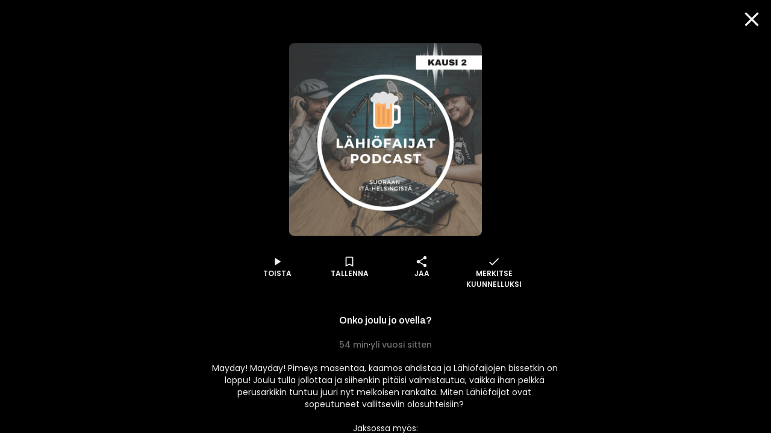

--- FILE ---
content_type: text/css; charset=UTF-8
request_url: https://www.supla.fi/_next/static/css/1da50fc14d241da2.css
body_size: 5795
content:
[data-theme=ruutu] .CardOffering_root__IcNrO{--color-bright:var(--color-text);--color-dimm:var(--blue-7);--color-dimmer:var(--blue-6);--color-icon:var(--turquoise-1);--bg-color-toggle:var(--blue-2)}[data-theme=supla] .CardOffering_root__IcNrO{--color-bright:var(--color-text);--color-dimm:var(--darkest-grey);--color-dimmer:var(--dark-grey);--color-icon:var(--pink);--bg-color-toggle:var(--layer-2)}.CardOffering_root__IcNrO{--padding:var(--space-2);--card-max-width:23rem;--card-width:min(90%,var(--card-max-width));color:var(--color-dimm);max-width:var(--card-max-width);width:100%;display:flex;flex-direction:column;flex:0 0 var(--card-width)}.CardOffering_body__ebjRh{padding:var(--padding);border-radius:var(--card-border-radius);background-color:var(--card-background);display:flex;flex-direction:column;flex:1 1;gap:var(--space-1-5);align-items:center;width:100%}.CardOffering_root__IcNrO:has(.CardOffering_footer__14iD3:not(:empty)) .CardOffering_body__ebjRh{border-bottom-left-radius:0;border-bottom-right-radius:0}section[data-tight-column] .CardOffering_root__IcNrO{position:relative}section[data-tight-column] .CardOffering_root__IcNrO:not(:first-child){border-top-left-radius:0;border-top-right-radius:0}section[data-tight-column] .CardOffering_root__IcNrO:not(:last-child){border-bottom-left-radius:0;border-bottom-right-radius:0}section[data-tight-column] .CardOffering_root__IcNrO:not(:first-child):after{content:"";display:block;position:absolute;height:7px;top:-5px;left:1px;right:1px;background-color:var(--card-background);border-top:1px solid var(--layer-2)}.CardOffering_transparent__15Bpj{background-color:transparent;box-shadow:none;padding:0}@media screen and (min-width:45em){.CardOffering_root__IcNrO{--card-width:calc(50% - (var(--item-gap) / 2))}}@media screen and (min-width:62em){.CardOffering_root__IcNrO{--card-width:calc(33% - var(--item-gap))}}@media screen and (min-width:90em){.CardOffering_root__IcNrO{--card-width:var(--card-max-width)}}.CardOffering_tag__fTQG7{margin:calc(-1 * var(--space-2) - var(--space-1-5) - 1px) auto var(--space-0-5);font-size:var(--font-size-sm);font-weight:var(--font-weight-semibold);color:var(--turquoise--5);padding:var(--space-0-5);padding-left:var(--space-1-5);padding-right:var(--space-1-5);background-color:var(--color-icon);border-radius:4px}.CardOffering_header__qflVp{display:flex;align-items:center;justify-content:center;gap:var(--space-1-5);position:relative}.CardOffering_icon__CjrR6{height:var(--space-5);width:var(--space-5)}.CardOffering_title__lYY0L{color:var(--color-bright);margin:0;font-size:calc(17 / 16 * 1rem);font-family:var(--font-family-heading);font-weight:var(--font-weight-bold);line-height:1.25}.CardOffering_description__0S0Hg{margin:0;font-size:calc(18 / 16 * 1rem);line-height:1.4;color:var(--color-brand-primary-1);text-align:center;text-wrap:balance}.CardOffering_description__0S0Hg:last-child{margin-top:2rem;margin-bottom:2rem}.CardOffering_price__RAPZp{display:flex;flex-direction:column;align-items:center;justify-content:flex-end;gap:.2em;flex-grow:1;margin:var(--space-2) 0}.CardOffering_priceValue__w7fv_{color:var(--color-bright);font-size:calc(24 / 16 * 1rem);font-weight:var(--font-weight-semibold);line-height:1.4;display:block}.CardOffering_priceValue__w7fv_ em{font-style:normal;font-size:.65em}.CardOffering_priceDetail__auDQr{display:block;font-size:calc(10 / 16 * 1rem);text-align:center;color:var(--color-dimmer)}.CardOffering_priceDetail__auDQr strong{font-weight:inherit;color:var(--color-bright)}.CardOffering_features__eHw6D{font-size:calc(13 / 16 * 1rem);display:flex;flex-direction:column;gap:.5em;padding:var(--space-1) 0 0}.CardOffering_features__eHw6D:empty{display:none}.CardOffering_features__eHw6D a{-webkit-text-decoration-line:underline;text-decoration-line:underline}.CardOffering_feature__JiCNw h4{text-align:center;font-size:1em;font-weight:var(--font-weight-normal);margin:.75rem 0;color:var(--color-bright)}.CardOffering_features__eHw6D ul{margin:0 auto;max-width:24em;width:100%;padding:0;display:flex;flex-direction:column;gap:.6rem;color:var(--color-text)}.CardOffering_features__eHw6D .CardOffering_bulletToggle__BU61l,.CardOffering_features__eHw6D li{display:grid;align-items:flex-start;grid-template-columns:1.5rem 1fr;grid-row-gap:var(--space-1);row-gap:var(--space-1);grid-column-gap:var(--space-2);column-gap:var(--space-2);line-height:1.3rem}body[data-product-toggle] .CardOffering_features__eHw6D .CardOffering_bulletToggle__BU61l{display:block}.CardOffering_features__eHw6D li{list-style:none;margin:0;padding:0}.CardOffering_features__eHw6D [data-icon]{margin:0 auto;align-self:flex-start;color:var(--color-icon);font-size:var(--space-2-5);font-family:var(--material-font)}.CardOffering_features__eHw6D [data-icon]:before{content:"done"}.CardOffering_features__eHw6D li[aria-hidden]{--color-icon:currentColor;opacity:.5}.CardOffering_features__eHw6D li[aria-hidden] [data-icon]:before{content:"close"}.CardOffering_features__eHw6D .CardOffering_bulletToggle__BU61l{position:relative;background-color:var(--dialog-background);border-radius:var(--space-0-5);width:calc(100% + var(--space-2));margin-left:calc(-1 * var(--space-1));padding:var(--space-1-5) var(--space-1);overflow:hidden;-webkit-user-select:none;-moz-user-select:none;user-select:none}body[data-product-toggle] .CardOffering_features__eHw6D .CardOffering_bulletToggle__BU61l{padding:var(--space-1-5) var(--space-2)}.CardOffering_features__eHw6D .CardOffering_bulletToggle__BU61l .CardOffering_bulletToggleCheckbox__iL8E5{align-self:center;margin-top:-.1rem}body:not([data-product-toggle]) .CardOffering_features__eHw6D .CardOffering_bulletToggle__BU61l .CardOffering_bulletToggleSwitch__JuDHc,body[data-product-toggle] .CardOffering_features__eHw6D .CardOffering_bulletToggle__BU61l .CardOffering_bulletToggleCheckbox__iL8E5,body[data-product-toggle] .CardOffering_features__eHw6D .CardOffering_bulletToggle__BU61l [data-icon]{display:none}.CardOffering_features__eHw6D .CardOffering_bulletToggle__BU61l .CardOffering_bulletToggleCheckbox__iL8E5:checked{background-color:var(--color-icon)}.CardOffering_features__eHw6D .CardOffering_bulletToggle__BU61l+.CardOffering_bulletToggle__BU61l .CardOffering_bulletToggleContent__bALbw:after{content:"";position:absolute;top:calc(var(--space-2) * -1);width:100%;border-top:1px solid var(--layer-2)}.CardOffering_features__eHw6D .CardOffering_bulletToggle__BU61l:has(>[data-icon]){padding-top:var(--space-2)}.CardOffering_features__eHw6D .CardOffering_bulletToggle__BU61l:has(>[data-icon]) .CardOffering_bulletToggleContent__bALbw:after{content:"";position:absolute;top:calc(var(--space-1-5) * -1);width:100%;border-top:1px solid var(--layer-2)}.CardOffering_features__eHw6D .CardOffering_bulletToggleContent__bALbw{position:relative;display:flex;flex-direction:column;min-width:0;overflow:hidden}.CardOffering_features__eHw6D .CardOffering_bulletToggleContent__bALbw .CardOffering_bulletToggleContentTitle__VZvlG{display:flex;justify-content:space-between;align-items:center}.CardOffering_features__eHw6D .CardOffering_bulletToggleContent__bALbw .CardOffering_bulletToggleContentTitle__VZvlG span{display:flex;gap:.5rem;align-items:center}.CardOffering_features__eHw6D .CardOffering_bulletToggleSmallText__O7S3L{font-size:calc(10 / 16 * 1rem);color:var(--color-dimmer)}.CardOffering_features__eHw6D .CardOffering_bulletToggleSummary__mzQkX{color:var(--color-text)}.CardOffering_features__eHw6D .CardOffering_bulletToggleIcon__apJEm{height:1.5em}.CardOffering_buttons__nb028{display:flex;flex-direction:column;gap:var(--space-1);align-items:center;margin-top:auto;margin-bottom:0}.CardOffering_buttons__nb028:last-child{margin-bottom:var(--space-2)}.CardOffering_note__vRdiu{text-align:center;font-size:calc(13 / 16 * 1rem);line-height:1.4;color:var(--color-dimmer)}.CardOffering_toggleNote__FOJYx{font-size:calc(10 / 16 * 1rem);line-height:calc(10 / 16 * 1rem);color:var(--color-dimmer);grid-column:2}.CardOffering_note__vRdiu[data-type=info],.CardOffering_toggleNote__FOJYx[data-type=info]{color:var(--color-text-info)}.CardOffering_note__vRdiu[data-type=warning],.CardOffering_toggleNote__FOJYx[data-type=warning]{color:var(--color-text-warning)}.CardOffering_note__vRdiu[data-type=error],.CardOffering_toggleNote__FOJYx[data-type=error]{color:#ff4500}.CardOffering_noteButtons__2udYh{display:flex;flex-wrap:wrap;justify-content:center;gap:var(--space-1-5);margin-top:.75rem;margin-bottom:1rem}.CardOffering_footer__14iD3{text-align:center;color:var(--color-dimmer);font-size:.8rem;display:flex;flex-direction:column;gap:.5em;padding:var(--space-1-5) var(--padding) var(--padding);margin-bottom:0;min-height:8em;word-break:break-word;border-bottom-left-radius:var(--card-border-radius);border-bottom-right-radius:var(--card-border-radius)}.CardOffering_footer__14iD3:not(:empty){background-color:var(--card-background)}.CardOffering_footer__14iD3>*{margin:0}.CardOffering_footer__14iD3 a{color:inherit;text-decoration:underline}.CardOffering_root__IcNrO[data-skeleton]{align-items:center;position:relative}.CardOffering_root__IcNrO[data-skeleton] .CardOffering_header__qflVp{background-color:var(--skeleton-bg-color);width:50%;height:1.6rem;margin:.5rem 0 .8rem}.CardOffering_root__IcNrO[data-skeleton] .CardOffering_description__0S0Hg{width:100%;display:flex;flex-direction:column;align-items:center;gap:.5rem}.CardOffering_root__IcNrO[data-skeleton] .CardOffering_description__0S0Hg:after,.CardOffering_root__IcNrO[data-skeleton] .CardOffering_description__0S0Hg:before{content:"";display:block;background-color:var(--skeleton-bg-color);width:90%;height:1rem}.CardOffering_root__IcNrO[data-skeleton] .CardOffering_description__0S0Hg:after{width:80%}.CardOffering_root__IcNrO[data-skeleton] .CardOffering_price__RAPZp{background-color:var(--skeleton-bg-color);border-radius:2px;width:50%;height:2em;margin:.6rem 0 1rem}.CardOffering_root__IcNrO[data-skeleton] .CardOffering_features__eHw6D{--color-icon:var(--skeleton-bg-color);width:100%;min-height:10.5rem}.CardOffering_root__IcNrO[data-skeleton] .CardOffering_features__eHw6D li{margin-bottom:.5rem}.CardOffering_root__IcNrO[data-skeleton] .CardOffering_features__eHw6D li div{background-color:var(--skeleton-bg-color);width:85%;height:1.5em}.CardOffering_root__IcNrO[data-skeleton] .CardOffering_features__eHw6D li:nth-child(2) div{width:80%}.CardOffering_root__IcNrO[data-skeleton] .CardOffering_features__eHw6D li:nth-child(3) div{width:82%}.CardOffering_root__IcNrO[data-skeleton] .CardOffering_features__eHw6D li:nth-child(4) div{width:76%}.CardOffering_root__IcNrO[data-skeleton] .CardOffering_buttons__nb028{background-color:var(--skeleton-bg-color);width:70%;height:2.6em;border-radius:2.6em;margin:2.5rem 0 4.5rem}.CardOverview_root__MgciR{--media-border-radius:0;position:relative;margin-top:calc(var(--main-container-margin-top) * -1)}.CardOverview_content__5dcU6{margin:0 var(--main-container-padding)}.CardOverview_title__Q_QEf{font-family:var(--font-family-heading);font-size:var(--font-size-2xl);font-weight:var(--font-weight-semibold);line-height:1.333;text-wrap:balance;margin:.5em 0 .1em}.CardOverview_details__crFG4{color:var(--color-text-dimmed);display:flex;flex-wrap:wrap;align-items:center;gap:var(--space-0-5)}.CardOverview_metadata__NOrU_{margin-right:var(--space-1);font-family:var(--font-family-body);font-weight:var(--font-weight-medium);font-size:var(--font-size-md);line-height:1.5}.CardOverview_divider__tVX90{margin:0 var(--space-0-5)}.CardOverview_description__3rY_H{flex-shrink:1;overflow:hidden;margin:var(--space-1) 0 0;display:grid}.CardOverview_description__3rY_H>p{display:-webkit-box;-webkit-line-clamp:4;-webkit-box-orient:vertical;overflow:hidden;margin:0;grid-area:1/1}.CardOverview_description__3rY_H>p[aria-hidden=true]{cursor:pointer}.CardOverview_description__3rY_H>button{grid-area:1/1;justify-self:center;align-self:center;opacity:0;z-index:1}.CardOverview_description__3rY_H>button:focus-visible{opacity:1}.CardOverview_description__3rY_H>button:focus-visible~p{opacity:.3}.CardOverview_rights__AZdCH{font-size:var(--font-size-md);color:var(--color-text-dimmed);list-style:none;padding-left:0}.CardOverview_rights__AZdCH>div span:first-child{min-width:1.5rem;text-align:center}.CardOverview_showModal__U5qjF{position:absolute}.CardOverview_dialog__gj2tk[open]{width:100vw;height:100vh;border-radius:0;max-width:none;max-height:none;margin-top:0;margin-bottom:0;background:var(--layer-0);padding:calc(5rem + env(safe-area-inset-top)) max(var(--main-container-padding),calc((100% - 40em) / 2));display:flex;flex-direction:column}.CardOverview_dialog__gj2tk img{position:fixed;object-fit:cover;inset:-15px;filter:blur(15px);opacity:.25}.CardOverview_dialog__gj2tk p{position:relative;max-width:40em}.CardOverview_buttons__91JXS{display:flex;flex-wrap:wrap;gap:var(--space-1-5);margin:1.5rem 0}.CardOverview_media__hQtXA{width:100%;max-height:100vh;object-fit:contain}@media screen and (max-width:40em){.CardOverview_buttons__91JXS [data-capi-action=toggle_favorite] svg{margin-right:calc(var(--padding) * -.5)}.CardOverview_buttons__91JXS [data-capi-action=toggle_favorite] svg+[data-element=children]{display:none}}@media screen and (min-width:48em){.CardOverview_root__MgciR{max-height:85vh}.CardOverview_content__5dcU6{position:absolute;inset:0 30vw 0 0;display:flex;flex-direction:column;justify-content:flex-end;max-width:35em}.CardOverview_media__hQtXA{mask-image:linear-gradient(0deg,transparent 0,rgba(0,0,0,.3) 60%);-webkit-mask-image:linear-gradient(0deg,transparent 0,rgba(0,0,0,.3) 60%)}}@media screen and (min-width:63em){.CardOverview_media__hQtXA{mask-image:linear-gradient(rgba(0,0,0,.6),rgba(0,0,0,.3) min(40%,40vh),transparent);-webkit-mask-image:linear-gradient(rgba(0,0,0,.6),rgba(0,0,0,.3) min(40%,40vh),transparent)}}[data-skeleton] .CardOverview_media__hQtXA{aspect-ratio:16/9;background-color:var(--skeleton-bg-color)}.CardOverview_skeleton__sgGw6{background-color:var(--skeleton-bg-color)}[data-skeleton] .CardOverview_title__Q_QEf{--skeleton-index:1!important;margin-top:1rem;width:10em;height:1em}[data-skeleton] .CardOverview_subtitle__eRKn5{--skeleton-index:1!important;width:10em;height:1em;margin:1rem 0}[data-skeleton] .CardOverview_description__3rY_H{place-items:start}[data-skeleton] .CardOverview_description__3rY_H>*{--skeleton-index:2!important;width:100%;height:1em;margin:.25em 0}[data-skeleton] .CardOverview_description__3rY_H>:last-child{width:62%}[data-skeleton] .CardOverview_buttons__91JXS>*{--skeleton-index:3!important;width:12em;height:var(--space-5);border-radius:var(--border-radius-button)}[data-skeleton] .CardOverview_buttons-shorter__BKT7r>:first-child{width:6.5em}[data-theme=ruutu] .CardPayment_additionalDetails___QCZk,[data-theme=ruutu] .CardPayment_root___wY_W{--expanded-bg-color:var(--blue-1)}[data-theme=supla] .CardPayment_additionalDetails___QCZk,[data-theme=supla] .CardPayment_root___wY_W{--expanded-bg-color:var(--white-grey)}.CardPayment_root___wY_W{cursor:pointer;position:relative;padding:0;padding-bottom:var(--space-1);margin-bottom:var(--space-1-25)}.CardPayment_root___wY_W:focus-visible,.CardPayment_root___wY_W:hover{color:var(--color-text-info)}.CardPayment_root___wY_W>span{width:100%;display:flex;justify-content:space-between}.CardPayment_additionalDetails___QCZk{position:relative;background-color:var(--expanded-bg-color);padding:var(--space-1);border-radius:var(--card-border-radius);display:flex;flex-direction:column;margin-bottom:var(--space-1)}.CardPayment_additionalDetails___QCZk[data-expanded=false]{display:none}.CardPayment_additionalDetails___QCZk,.CardPayment_root___wY_W{width:calc(100% - var(--space-6));max-width:45rem;align-self:center}.CardPayment_root___wY_W h3{margin:0;font-size:var(--font-size-lg)}.CardPayment_root___wY_W:after{content:"";position:absolute;width:100%;height:2px;background-color:var(--expanded-bg-color);bottom:0}.CardPayment_close__6UDBq{font-size:var(--font-size-4xl);cursor:pointer;position:absolute;top:0;right:0}.CardPayment_date__gqY8t{display:inline-block;text-align:left;min-width:11ch}.CardPayment_info__lAcG2{padding-right:var(--space-6);margin-top:0;margin-bottom:var(--space-2)}.CardPayment_info__lAcG2>div>:is(dd,dt){display:inline-block;min-width:7ch}.CardPayment_emailDiv__XwrbL{word-break:break-all}.CardPayment_nowrap__Z0z6w{margin-left:var(--space-1);white-space:nowrap}.CardPayment_upcomingTitle__3PfZL{font-size:var(--font-size-xl);font-weight:var(--font-weight-semibold);align-self:center;margin-top:var(--space-4)}.CardPayment_productsHeader__Lglbr{margin:0}.CardPayment_productList__cRgY7{position:relative;list-style:none;padding-left:0;margin-top:var(--space-1);margin-bottom:var(--space-1);padding-top:var(--space-1);padding-bottom:var(--space-1)}.CardPayment_product__YCgwj{display:flex;justify-content:space-between}.CardPayment_product__YCgwj>p{margin:0}.CardPayment_total__Q7CQm{position:relative;margin-top:0;margin-bottom:var(--space-1);padding-bottom:var(--space-1)}.CardPayment_total__Q7CQm,.CardPayment_vat__Vo8vo{margin-top:0;display:flex;justify-content:space-between}.CardPayment_pdfButton__atOFG{margin-top:var(--space-1);max-width:25rem;width:100%;align-self:center}.CardPayment_productList__cRgY7:after,.CardPayment_productList__cRgY7:before,.CardPayment_total__Q7CQm:after{content:"";position:absolute;width:100%;height:2px;background-color:currentColor;opacity:.2}.CardPayment_productList__cRgY7:before{top:0}.CardPayment_productList__cRgY7:after,.CardPayment_total__Q7CQm:after{bottom:0}[data-theme=supla] .Sticker_absolute__05BMG{--sticker-absolute-pos:calc(var(--space-0-75) * -1);--sticker-width-percent:16%}[data-theme=ruutu] .Sticker_absolute__05BMG{--sticker-absolute-pos:var(--space-0-5);--sticker-width-percent:12%}.Sticker_root__jSPU2{position:relative;pointer-events:none}.Sticker_root__jSPU2 img{height:100%;width:auto}.Sticker_inline__MvxyS{display:inline-block;vertical-align:middle;height:var(--inline-sticker-size)}.Sticker_inline__MvxyS img{vertical-align:bottom}.Sticker_absolute__05BMG{position:absolute;width:var(--sticker-width-percent);min-width:24px;max-width:48px;aspect-ratio:1;top:var(--sticker-absolute-pos);left:var(--sticker-absolute-pos)}.CardPreview_root__LQ12I{display:grid;position:relative;flex:0 0 var(--card-width);max-width:var(--card-max-width);margin-bottom:4rem}.CardPreview_root__LQ12I[data-skeleton]>div{aspect-ratio:var(--media-aspect-ratio);background-color:var(--skeleton-bg-color);border-radius:var(--card-border-radius)}.CardPreview_root__LQ12I[data-skeleton]>h3{display:block;background-color:var(--skeleton-bg-color);margin-top:var(--space-1);margin-bottom:var(--space-1);height:var(--font-size-lg);width:85%}.CardPreview_media__dEnNV{border-radius:var(--card-border-radius);overflow:hidden;position:relative}.CardPreview_media__dEnNV~*{z-index:1}.CardPreview_closable__2eVQW{z-index:3}.CardPreview_media__dEnNV a:focus-visible,.CardPreview_root__LQ12I:focus-visible{outline:none}.CardPreview_root__LQ12I:focus-visible .CardPreview_media__dEnNV:after,.CardPreview_root__LQ12I:has(:focus-visible) .CardPreview_media__dEnNV:after{content:"";position:absolute;inset:0;border-radius:var(--card-border-radius);box-shadow:inset 0 0 0 2px var(--focus-outline-color),inset 0 0 0 5px var(--layer-0)}.CardPreview_description__F9HUA,.CardPreview_title__nzlo7{position:absolute;left:0;margin:var(--space-1) 0;display:-webkit-box;-webkit-line-clamp:1;-webkit-box-orient:vertical;overflow:hidden;text-overflow:ellipsis}.CardPreview_title__nzlo7{top:100%;font-size:var(--font-size-lg);width:calc(100% - var(--main-container-padding))}.CardPreview_description__F9HUA{top:calc(100% + var(--font-size-2xl));font-size:var(--font-size-md);width:calc(100% - var(--main-container-padding))}.Media_root__lmfCK{display:grid;border-radius:var(--media-border-radius,var(--card-border-radius));overflow:hidden;align-items:center;justify-items:center;aspect-ratio:var(--media-aspect-ratio,16/9);background-color:var(--skeleton-bg-color);width:100%}.Media_root__lmfCK[data-square]{aspect-ratio:1/1}.Media_root__lmfCK>*{grid-column:1;grid-row:1}.Media_img__8wHej,.Media_preview__R2Yax{object-fit:cover;width:100%}.Media_preview__R2Yax{opacity:0;transition:opacity var(--animation-duration,.5s);pointer-events:none}.Media_preview__R2Yax[data-playing=true]{opacity:1}.CardLabel_root__YOZZ2{position:absolute;top:var(--space-0-5);right:0;padding:var(--space-0-25) var(--space-1-5) var(--space-0-25) var(--space-1-5);white-space:nowrap;max-width:75%;border-radius:var(--space-3) 0 0 var(--space-3);color:var(--white);background:var(--new-green-2);font-size:var(--font-size-md);font-weight:var(--font-weight-medium);text-align:right;overflow:hidden;text-overflow:ellipsis}.CardLabel_root__YOZZ2[data-large=true]{font-size:var(--font-size-lg);margin-top:var(--space-1)}.CardLabel_root__YOZZ2>span{vertical-align:text-top}@media screen and (min-width:600px){.CardLabel_root__YOZZ2{font-size:var(--font-size-lg);padding-right:var(--space-2)}}.CardRound_root__N_Cd3{position:relative;--media-aspect-ratio:1/1;flex:0 0 var(--card-width);max-width:var(--card-max-width)}.CardRound_card__Kgu_3{overflow:hidden;position:relative;border-radius:50%}.CardRound_broadcast__9buOh .CardRound_card__Kgu_3{box-shadow:0 2px 6px rgba(0,0,0,.4)}.CardRound_card__Kgu_3 .CardRound_card__Kgu_3~*{z-index:1}.CardRound_card__Kgu_3 a:focus-visible{outline:none;box-shadow:none}.CardRound_card__Kgu_3 a:focus-visible:after{content:"";border-radius:50%;position:absolute;inset:0;box-shadow:inset 0 0 0 2px var(--focus-outline-color),inset 0 0 0 5px var(--layer-0)}.CardRound_button__1cy_6{position:absolute;bottom:0;left:50%;transform:translateX(-50%);z-index:10}.CardRound_broadcast__9buOh .CardRound_button__1cy_6{transform:translateX(100%) translateY(20%)}.CardRound_subtitle__Z1QlE{position:absolute;left:50%;transform:translateX(-50%);max-width:calc(100vw - calc(var(--drawer-space) + var(--space-6)));display:flex;flex-direction:column;gap:var(--card-padding);align-items:center;padding:var(--space-3-5) 0;white-space:nowrap;overflow:hidden}.CardRound_subtitle__Z1QlE a{color:var(--color-brand-primary-1);font-size:var(--font-size-lg);font-weight:var(--font-weight-semibold)}:root [data-carousel-variant=channel] [data-item-offscreen] .CardRound_button__1cy_6,:root [data-carousel-variant=channel] [data-item-offscreen] .CardRound_subtitle__Z1QlE{display:none}.CardRound_root__N_Cd3[data-skeleton]>div{display:block;background-color:var(--skeleton-bg-color);border-radius:50%;width:100%;height:100%;aspect-ratio:1/1}.CardFullPromo_root__td0TA{--media-border-radius:0;flex:0 0 100%;text-align:center;display:flex;flex-direction:column;gap:var(--space-1-5);position:relative}.CardFullPromo_description__0tDbF{font-family:var(--font-family-body);font-size:var(--font-size-md);font-weight:var(--font-weight-normal);line-height:1.25;margin:0 auto;max-width:min(60em,calc(100% - var(--main-container-padding) * 2));display:-webkit-box;-webkit-line-clamp:4;-webkit-box-orient:vertical;overflow:hidden;text-overflow:ellipsis;text-wrap:balance}a.CardFullPromo_description__0tDbF:focus{outline:none;box-shadow:none}a.CardFullPromo_description__0tDbF:after{content:"";position:absolute;inset:0;z-index:1}a.CardFullPromo_description__0tDbF:focus-within~.CardFullPromo_media__zlmgm:after{content:"";position:absolute;inset:0;box-shadow:inset 0 0 0 4px var(--focus-outline-color),inset 0 0 0 8px var(--layer-0);border-radius:var(--media-border-radius)}.CardFullPromo_media__zlmgm{position:relative;width:100%;order:-1}.CardFullPromo_buttons__KxXsQ{padding:0;margin:0 auto 4px;display:none;justify-content:center;z-index:1;border-radius:var(
    --border-radius-button
  )}.CardFullPromo_sticker__IzD0X{margin-top:var(--space-1);margin-left:var(--space-1)}@media screen and (min-width:600px){.CardFullPromo_root__td0TA{--media-border-radius:1rem;gap:var(--space-2)}.CardFullPromo_description__0tDbF{font-size:var(--font-size-lg);font-weight:var(--font-weight-semibold);line-height:1.5;-webkit-line-clamp:2}a.CardFullPromo_description__0tDbF:hover~.CardFullPromo_media__zlmgm:after,a~.CardFullPromo_buttons__KxXsQ:hover~.CardFullPromo_media__zlmgm:after{content:"";position:absolute;inset:0;box-shadow:inset 0 0 0 4px var(--focus-outline-color);border-radius:var(--media-border-radius)}.CardFullPromo_buttons__KxXsQ{display:inline-flex}}[data-skeleton] .CardFullPromo_description__0tDbF{display:grid;justify-items:center;grid-gap:.25rem;gap:.25rem;padding-bottom:.125rem}[data-skeleton] .CardFullPromo_description__0tDbF span{display:block;width:85%;height:.875rem;background-color:var(--skeleton-bg-color)}[data-skeleton] .CardFullPromo_description__0tDbF span:last-child{width:70%}[data-skeleton] .CardFullPromo_media__zlmgm{border-radius:var(--media-border-radius);background-color:var(--skeleton-bg-color);aspect-ratio:16/9}[data-skeleton] .CardFullPromo_buttons__KxXsQ{min-height:2.5rem}@media screen and (min-width:600px){[data-skeleton] .CardFullPromo_description__0tDbF{gap:.625rem;padding:.1875rem 0}[data-skeleton] .CardFullPromo_description__0tDbF span{height:1rem}[data-skeleton] .CardFullPromo_description__0tDbF span:nth-child(-n+2){display:none}}.Rights_right__PWE_1{--icon-size:1.2em;display:flex;align-items:center;gap:.5em}.Rights_right__PWE_1 img[alt="Ruutu+"]{translate:2px 2px}.ImageCard_root___rVhB{display:grid;position:relative;flex:0 0 var(--card-width);max-width:var(--card-max-width)}.ImageCard_root___rVhB[data-skeleton]>div{aspect-ratio:var(--media-aspect-ratio);background-color:var(--skeleton-bg-color);border-radius:var(--card-border-radius)}.ImageCard_root___rVhB[data-skeleton]>h3{display:block;background-color:var(--skeleton-bg-color);margin-top:var(--space-1);margin-bottom:var(--space-1);height:var(--font-size-lg);width:85%}.ImageCard_bar__nYRA7{margin-top:calc(var(--progress-bar-height) * -1);position:relative}.ImageCard_bar__nYRA7:after{content:"";position:absolute;inset:0;height:var(--space-0-5);pointer-events:none;box-shadow:0 0 var(--space-0-5) var(--space-0-5) rgba(0,0,0,.25)}.ImageCard_media__UM8qB{border-radius:var(--card-border-radius);overflow:hidden;position:relative;margin-bottom:var(--space-0-5)}.ImageCard_media__UM8qB~*{z-index:1}.ImageCard_closable__qnC0Y{z-index:3}.ImageCard_media__UM8qB a:focus-visible,.ImageCard_root___rVhB:focus-visible{outline:none}.ImageCard_root___rVhB:focus-visible .ImageCard_media__UM8qB,.ImageCard_root___rVhB:has(:focus-visible) .ImageCard_media__UM8qB{overflow:visible}.ImageCard_root___rVhB:focus-visible .ImageCard_media__UM8qB:after,.ImageCard_root___rVhB:has(:focus-visible) .ImageCard_media__UM8qB:after{content:"";position:absolute;inset:calc(var(--space-0-5) * -1);border-radius:var(--card-border-radius);box-shadow:inset 0 0 0 2px var(--focus-outline-color),inset 0 0 0 5px var(--layer-0)}.ImageCard_title__U2X76{margin-top:var(--space-0-5);margin-bottom:var(--space-1);font-size:var(--font-size-lg);font-weight:var(--font-weight-normal);white-space:nowrap;text-overflow:ellipsis;overflow:hidden}.PlansHeader_root__n9oWK{display:flex;flex-direction:column;align-items:center;gap:1rem;max-width:50rem;margin:0 auto 1rem}.PlansHeader_note__sBBzM{font-size:.9rem;text-align:center;margin:0}[data-theme=ruutu] .PlansHeader_note__sBBzM{opacity:.6}div.PlansHeader_note__sBBzM{background-color:#2362b1;color:#fff;padding:1rem 1rem 1.5rem;border-radius:var(--card-border-radius);opacity:1;max-width:35rem;display:flex;flex-direction:column;align-items:center;gap:.75rem}.PlansHeader_note__sBBzM:first-child{margin-top:0}.PlansHeader_note__sBBzM h2{margin:0;font-size:var(--font-size-xl)}.PlansHeader_note__sBBzM p{margin:0}.PlansHeader_note__sBBzM a{text-decoration:underline}.PlansHeader_noteIcon__ueEPD{vertical-align:bottom}.PlansHeader_buttons__OGIx7{display:flex;flex-wrap:wrap;gap:var(--space-1-5);margin-top:.75rem}.MarkdownDisplay_root__f5lOC{margin:calc(1rem + min(2vw, 2rem)) 0;padding:0 var(--main-container-padding);display:flex;flex-direction:column;gap:1rem}#main-container>section:first-child .MarkdownDisplay_root__f5lOC{margin-top:2vw}.MarkdownDisplay_center__C65B1{display:flex;justify-content:center;align-items:center;text-align:center}.MarkdownDisplay_root__f5lOC>*{margin:0;padding:0}.MarkdownDisplay_root__f5lOC p{font-weight:var(--font-weight-medium);max-width:45rem}.MarkdownDisplay_root__f5lOC h1,.MarkdownDisplay_root__f5lOC h2,.MarkdownDisplay_root__f5lOC h3{text-wrap:balance;max-width:45rem}[data-first-component=true] .MarkdownDisplay_root__f5lOC h1,[data-first-component=true] .MarkdownDisplay_root__f5lOC h2,[data-first-component=true] .MarkdownDisplay_root__f5lOC h3{font-weight:var(--font-weight-extrabold)}[data-first-component=true] .MarkdownDisplay_root__f5lOC h1{font-size:var(--font-size-4xl)}[data-first-component=true] .MarkdownDisplay_root__f5lOC h2{font-size:var(--font-size-3xl)}[data-first-component=true] .MarkdownDisplay_root__f5lOC h3{font-size:var(--font-size-xl)}.MarkdownDisplay_root__f5lOC a{color:var(--color-text-info);text-decoration:underline}.MarkdownDisplay_root__f5lOC em[data-user]{font-style:normal;color:var(--color-text-info)}.PlayerSummary_root__aPWfj{--icon-size:1.2em;margin:0 auto;padding:var(--space-3) var(--main-container-padding) 0;width:100%;display:flex;flex-direction:column;gap:var(--space-1-5)}.PlayerSummary_root__aPWfj>*{margin:0}.PlayerSummary_seriesTitle__ODx_c{margin:0 0 var(--space-0-75)}.PlayerSummary_title__8w26z{font-weight:var(--font-weight-medium);margin:0}.PlayerSummary_details__zbtar{display:flex;flex-direction:column;align-items:flex-start;font-family:var(--font-family-body);font-size:var(--font-size-md);font-weight:var(--font-weight-light);line-height:1.25rem;color:var(--color-text-dimmed)}.PlayerSummary_details__zbtar>div{display:flex;align-items:center;gap:.5em;min-height:1.5rem}.PlayerSummary_details__zbtar>div :first-child{min-width:1.5em;text-align:center}.PlayerSummary_description__oY3sm{line-height:1.25rem;word-break:break-word;-webkit-hyphens:auto;hyphens:auto;max-width:70em}[data-skeleton] .PlayerSummary_title__8w26z{width:25%;height:var(--font-size-xl);background-color:var(--skeleton-bg-color)}[data-skeleton] .PlayerSummary_details__zbtar{width:60%;height:var(--font-size-xl);background-color:var(--skeleton-bg-color)}[data-skeleton] .PlayerSummary_description__oY3sm{width:100%;height:var(--space-10);background-color:var(--skeleton-bg-color)}.PlayerSummary_ratingsSkeleton__6wX2h{height:var(--space-4)}@media screen and (min-width:43em){.PlayerSummary_details__zbtar{flex-direction:row;align-items:center;gap:1em}.PlayerSummary_details__zbtar>div :first-child{min-width:0}}

--- FILE ---
content_type: text/javascript; charset=utf-8
request_url: https://sanoma.cdn-v3.conductrics.com/ac-HxAwTabhao/v3/agent-api/js/f-AXhbfRaelo/dt-fQs6yHj4kn6cB3OMb0AimME1vT415h?apikey=api-rEBOUSkIQDfzLyWuZIpa
body_size: 96772
content:
;(function() {'use strict';
var _dd = {"targ":{"v":{"geo/cy":"US","geo/ct":"NA","geo/dm":"i"}}};  var _d =  'A|a-7O9vfz8E4q|a|s|running|c|a:sd-ttl|fs|cust/entitle|cust/inter|cust/customertype-api|ua/br|geo/dm|ua/mo|ua/os|dt/wp|cust/cli|w|B|md|id|90000|90005|dc|drts|T|aa|cc|sr|aac|mdrd|dr|ets|conds|a-CKNGRh9vb8|cust/role|70313|70315|a-UDaMDnInZA|48004|48005|${targ.cust/customertype-api}|in|Subscribed_User|Logged_In_User|Subscribed_Avod_User|mode|all|a-5HAA2FeR4zKZ|cust/rtu-p2p|C|E|H|K|N|O|S|G1|J1|K1|L1|M1|11771|11765|11767|12374|12384|12720|12722|13242|8415141|11771,11765,11767,12374,12384,12720,12722,13242,8415141,8415785,8416247|1|8415785|8416247|ts|f|*|v|n|rank|overAll|var|mean|exp|sum|sqsum|perOption|q|left|right|depth|nodeCount|tabu|,|Non_Logged_In_User|a-kOgjazhWJf|4800016|4800017|a-JG8NRN7y2x|I|J|L|V|I1|N1|O1|12210|11769|11768|13303|11767,12210,12720,12722,13242,13303,8415141,8415785,8416247|#f1588|#f1673|#f1245|importance|cust/entitle:3062072|cust/cli:ruutu-ios-capi|cust/cli:ruutu-smarttv|cust/cli:ruutu-android-capi|cust/cli:ruutu-elisaviihde|cust/cli:ruutu-next|a-2LoE5UeDYTcV|cust/rtu-paywall|D|F|R|W|addon|prod_H0jxKQFDDqFsXX|addon_checked|0|premium_checked|prod_Q97T4fBZU2AyAA|prod_DyKtSkvqUePeMn|prod_LnS3en7fk2hv04|prod_C55sLqnIqA8IJk|#f1052|#f1051|cust/customertype-api:Logged_In_User|cust/customertype-api:Subscribed_User|cust/customertype-api:Subscribed_Avod_User|cust/customertype-api:Non_Logged_In_User|${targ.cust/rtu-paywall}|3062072|4086504|744162|a-zo6M4M4TRF|cust/nm-cancelr|cust/ruutu-supla-cdp-segment-sports|G|M|40011|40012|40015|40017|40021|40022|40023|40024|a-z96iCF2TRx|84160105|84160103|a-dz6xnlVIbD|40001|40013|40014|40018|40019|40020|a-j71RnPVgqx|X|Y|prod_Ic5p3WJV5Fr4Cx|second_product|prod_PrZ75WPpn9koCF|second_product_checked|prod_Dyf9JHysJHZqnL|prod_DvFZ4QQD8KYXmY|prod_IRXTfYIzt0izv3|prod_T7oTbGw6LlFnMV|prod_T7qEV4B1zNbXEq|4507721|3584430|a-is25-audio-ads-2-0|IS_Audio_A|IS_Audio_B|IS_Audio_C|a-87To2M7qNk0X|666|a-ImAZ7pQH7G|2|a-RGgygB5A1v|102565|5600|#f1680|#f1681|cust/inter:urheilu|#f1335|dt/wp:we|${targ.cust/rtu-p2p}|has-any|sports_high|${targ.cust/entitle}|has-none|a-Rh7uumqLrv|${st::=cookieConsent:spcx}|isnt|a-yYveTUwa8iNc|${dl::user.customerType}|a-xyhCwHwgwPTJ|cust/ruutu-supla-cdp-segment|${gh::g-BKv1j4oXqj}|is|false|${targ.cust/role}|a-Y9hwvSKRu3|cust/ruutu-purchase|cust/c-q-aa-a-jDvoaTnFlaDU|cust/c-q-aa-a-A2GAhV5WCl|cust/c-q-aa-a-XWwb67LBi1|cust/c-q-aa-a-h84TW6ngiW|cust/c-q-aa-a-5huhy2Mouj|cust/c-q-aa-a-qQMZ8UIs5y|cust/c-q-aa-a-QP4FryfZMt|cust/c-q-aa-a-mxFDIbpPCN|cust/c-q-aa-a-jYh1B6WngH|cust/c-q-aa-a-kubdAF4QN9|cust/c-q-aa-a-GBkmTvkaPR|cust/c-q-aa-a-uGOtGz8XfI|cust/c-q-aa-a-sfOQVVU7U5|cust/c-q-aa-a-LcyQeO1moi0J|cust/c-q-aa-a-G7ehWOMbZ5sE|cust/c-q-aa-a-D2xrQI7zSl|a-G7ehWOMbZ5sE|tr|c-q-aa-a-G7ehWOMbZ5sE|${vels}|gt|20|nin|a-fIQyn7hkig|cust/c-q-aa-a-4DrHkPSiVmfu|cust/c-q-aa-a-t0Hinex95g|cust/c-q-aa-a-721R1gyUpb|cust/c-q-aa-a-Q2h5sAFADd|cust/c-q-aa-a-4b7Xd6Pj5u|cust/c-q-aa-a-2bKWLrt1YR|cust/c-q-aa-a-4BDMOOyc0k|cust/c-q-aa-a-repXWfXlx5|cust/c-q-aa-a-5BRbAH4tco|cust/c-q-aa-a-hR8Ds6aIIE|a-4DrHkPSiVmfu|c-q-aa-a-4DrHkPSiVmfu|a-A2GAhV5WCl|c-q-aa-a-A2GAhV5WCl|a-721R1gyUpb|c-q-aa-a-721R1gyUpb|a-5BRbAH4tco|c-q-aa-a-5BRbAH4tco|a-hR8Ds6aIIE|c-q-aa-a-hR8Ds6aIIE|a-Qvojid6XB8|g-Q0fi9Otgz0|sec|gpr|ew|e|ews|ewe|ext|g-ODhojhYFTl|c-q-f-sf_S2QibRUtOd|c-q-f-sf_S2QibRUtOd_de|c-q-f-sf_S2QibRUtOd_pa|c-q-f-sf_S2QibRUtOd_pr|c-q-sel-a-Y9hwvSKRu3|c-q-sub-a-Y9hwvSKRu3|c-q-f-sf_Xw4s0npaOj|c-q-f-sf_Xw4s0npaOj_de|c-q-f-sf_Xw4s0npaOj_pa|c-q-f-sf_Xw4s0npaOj_pr|c-q-sel-a-fIQyn7hkig|c-q-sub-a-fIQyn7hkig|c-q-f-sf_Va7mY35ggU|c-q-f-sf_Va7mY35ggU_de|c-q-f-sf_Va7mY35ggU_pa|c-q-f-sf_Va7mY35ggU_pr|g-zLadmJg2Aw|g-BKv1j4oXqj|g-dqQmbPVker|g-N8fuAxN3ke|video_start_ic3|g-oEYYmjsBv7|podcast_start_content|podcast_add_favorite|podcast_save_episode|video_start_max3|g-oj40lLXlQo|g-TFKjFfhSIK|g-ZL3gExnqlX|view_item|seriepage_recommendation_click|g-rtu-contentpage-grid-click-any|rtu_video_start|rtu_purchase|login_done|my_list_add|g-rtu-frontpage-series-recom-click|g-rtu-frontpage-movies-recom-click|g-rtu-frontpage-promo-click|video_start_promoclick|rtu_purchase_sst|starts_snowflake|rtu_purchase_pluskaikki|rtu_purchase_yogaia|rtu_purchase_qello|rtu_purchase_viasat|rtu_purchase_ul|g-gSqyGMJXbB|rtu_purchase_ruutuplus|rtu_purchase_urheilu|nm_exit_cancellation|rtu_purchase_aa|rtu_purchase_ruutupremium|rtu_purchase_hs|rtu_purchase_supla|rtu_cancel_downgrade|g-BxuISdiKfD|g-JOI0jgIA4I|g-BwoleT7TvB|g-rvfzoJTnGy|g-xdvLa2AHZu|g-3CaXF67RcB|g-ERKoH9jzOg|g-CFvRC1N8jz|c-q-f-sf_1r08yDbjw4|c-q-f-sf_1r08yDbjw4_de|c-q-f-sf_1r08yDbjw4_pa|c-q-f-sf_1r08yDbjw4_pr|c-q-sel-a-Qvojid6XB8|c-q-sub-a-Qvojid6XB8|g-27xJPdruha|g-LOkjMGrgz7|g-QMMLl7rOyJ|g-fzbIP8C5XP|g-QZPxkt9cuM|g-nOxZhajBeL|g-7aHUDkwDNN|rtu_fp_grid_click|g-rKtpBukNC5|g-2V7xjo3pxx|g-azieUvS0QC|g-QCWJ1jbyQ7|g-9sJjxXm3gQ|g-NcDFFxt3c1|cust/c-q-t-sf_ke8IB8qORr|me|l|al|TA|t-VtnCdOx82cT0LEM|video_start_flowlet|rtu_purchase_any|t-cdtLhcrqpgpwxOM|t-YL8q1oW491xOO7N|conf|sqs:use-ddid|dl:names|dl:ev-style|cdl|dl:cdl|dl:px|dl:slx|dl:ev-cust|dl:key-sl|conductrics_selection|x-ga:wgi|wa:gpa-att|data-c-a|dl:sr|dl:qs-style|dl:qs-cust|dl:key-sr|conductrics_survey_response|bots:cust|a:session-ttl-secs|js:cook-dom|learning-agent:learning-exploration-rate|js:ps-q|wa:ready|rt:spa-states|#init|vs-qNL8ohkVSg|pv|cancellation_done|plus_purchase|vs-ChFTBMnT6e|interaction|loginStatus|vs-YmOfUZcSYJ|vs-WTeBd3Sgnf|vs-ZgFe5QpPgj|vs-qymqOW9gZs|vs-q0jp91M0Jz|vs-vKBX9mZkiU|video_visit|vs-ARaCDZ9664|vs-l6eQvLRhDP|vs-DSExoQX3jx|vs-T0iv8I3Pa4|vs-DHiZkUjVvI|vs-UAAfGWAf1V|vs-l9wlklJQ4h|vs-ruFUjLk3Vn|vs-uPKyHjKebM|vs-0GMlbyansW|vs-VS5Foal7Lp|vs-zjwMpr5s3t|vs-gQCP1duGZz|vs-W1iI4w8qs4|vs-Ej1LXWmAI0|vs-bEia1NWEYx|vs-BIfbt1Igjl|vs-CS5nPHkSB9|vs-6ThAfyUHtL|vs-CjUeuXp0Y0|vs-A49lPYS1Do|vs-xkQrpAwVlj|vs-fIZxt8w4A1|vs-LPlW799RaM|vs-PYC8htcA2P|vs-iTa2zyEZqE|vs-Y3p37JH3Hj|vs-ayoFznPjUE|vs-IhwEi1zx3Z|vs-OQAKNk5Q7d|vs-dlkLeJsssc|vs-qWJkRaJ46l|vs-v2165r7ewK|vs-zNCdbKPPsf|vs-Vx0SgmUCTh|vs-Wzg3LQcdcr|vs-G81khg0Jk9|vs-CdqulcKISW|vs-MiW2fL3u8l|vs-6bkpcdOYMY|vs-lkQCjgZKbl|vs-9aMZGRhWS5|vs-KVNYoRYgPj|vs-nodLPH9Nci|vs-T4jtvy7s4S|vs-IxRB23Qg2c|vs-LKPBaAyGxG|vs-Bhtcrfq2lg|vs-KTHGaZLLgT|vs-bmgexIqdZF|vs-qSAMF5pKGe|vs-rmkkx57oCa|vs-2tTjBtTxIE|vs-E2CwJCG9Ko|pv5sec|vs-oAmqg0Q3BR|vs-llx5Zd4tS7|vs-6D8KFq2RuZ|vs-0oMwpcxRvu|vs-s3FzF2NVI4|vs-4v829OLYZB|vs-HGyprZonGM|rt:spa-states-m|js:preboot-eps|wax|api|rt:spa-states-pb|dl:key-tr|conductrics_traits|rt:av-sels|event-queue:sqs-url|https://sqs.eu-north-1.amazonaws.com/661082963978/conductrics-30-sanoma-queue|rt:spa-states-ms|x-ga:gtm|x-ga:gat|x-ga:gao|qa:v-qa|js:debug-all|dl:cdl-key|c_conductrics_data_layer|qa:env|acc:env|p|acc:code|ac-HxAwTabhao|rt:tr-ids|cust/c-q-t-sf_ke8IB8qORr:an-FRyJ|#f19|cust/c-q-t-sf_ke8IB8qORr:an-ggzB|#f20|cust/c-q-t-sf_ke8IB8qORr:an-D9NB|#f21|cust/c-q-t-sf_ke8IB8qORr:an-QwfO|#f22|cust/ruutu-purchase:true|#f26|cust/role:Subscribed_User|#f51|cust/role:Non_Logged_In_User|#f52|cust/role:Logged_In_User|#f53|cust/role:Subscribed_Avod_User|#f54|cust/p2p:1|#f58|cust/p2p:10|#f59|cust/p2p:2|#f60|cust/c-q-aa-a-jDvoaTnFlaDU:A|#f69|cust/c-q-aa-a-jDvoaTnFlaDU:B|#f70|cust/p2p_lightgbm:1|#f83|cust/p2p_lightgbm:10|#f84|cust/p2p_lightgbm:2|#f85|cust/p2p_lightgbm:3|#f86|cust/p2p_lightgbm:4|#f87|cust/p2p_lightgbm:5|#f88|cust/p2p_lightgbm:6|#f89|cust/p2p_lightgbm:7|#f90|cust/p2p_lightgbm:8|#f91|cust/p2p_lightgbm:9|#f92|cust/p2p:3|#f94|cust/p2p:4|#f95|cust/p2p:5|#f96|cust/p2p:6|#f97|cust/p2p:7|#f98|cust/p2p:8|#f99|cust/p2p:9|#f100|cust/c-q-aa-a-4DrHkPSiVmfu:A|#f107|cust/c-q-aa-a-4DrHkPSiVmfu:B|#f108|cust/ruutu-supla-cdp-segment:7590cfd8-f028-4d38-91bc-9a7d8209c9a8|#f119|cust/ruutu-supla-cdp-segment:440d6c51-9026-4fb3-a341-cf0d0516e3b1|#f121|cust/c-q-aa-a-A2GAhV5WCl:A|#f125|cust/c-q-aa-a-A2GAhV5WCl:B|#f126|cust/isSubscriber:Subscriber|#f167|cust/isSubscriber:Non-Subscriber|#f168|cust/subscriberDetail:Sample_Subscriber|#f176|cust/subscriberDetail:Combo_Subscriber|#f177|cust/subscriberDetail:Premium_Subscriber|#f178|cust/subscriberDetail:Organization_Subscriber|#f179|cust/subscriberDetail:Reading_Rights_User|#f180|cust/subscriberDetail:Non-Subscriber|#f181|cust/subscriberDetail:Non-Premium_Subscriber|#f182|cust/isLoggedIn:Not_LoggedIn|#f183|cust/isLoggedIn:LoggedIn|#f184|cust/ref:ticker_nayte|#f200|cust/ref:softwall_2n|#f201|cust/ref:etusivu|#f202|cust/ref:maksumuuri_arkisto|#f203|cust/ref:tilaa_topbar|#f204|cust/ref:maksumuuri_dynamic|#f205|cust/ref:vainomuuri|#f206|cust/ref:hs_profilemenu|#f207|cust/ref:nav|#f208|cust/ref:myyntitikkeri|#f209|cust/ref:kiitossivu|#f210|cust/ref:maksumuuri_kova_saannot|#f211|cust/ref:maksumuuri_kova_ot|#f212|cust/ref:tilausvalitsin|#f213|cust/ref:tilaa_topmenu|#f214|cust/ref:shop_sanomalehdet|#f215|cust/ref:nayte_jatko|#f216|cust/ref:digi_karenssiputki|#f217|cust/ref:hs_peruutusputki_winback|#f218|cust/ref:maksumuuri_kova|#f219|cust/c-q-aa-a-t0Hinex95g:A|#f282|cust/c-q-aa-a-t0Hinex95g:B|#f283|cust/c-q-aa-a-721R1gyUpb:A|#f295|cust/c-q-aa-a-721R1gyUpb:B|#f296|cust/al_p2p_lightgbm:1|#f301|cust/al_p2p_lightgbm:2|#f302|cust/al_p2p_lightgbm:3|#f303|cust/al_p2p_lightgbm:4|#f304|cust/al_p2p_lightgbm:5|#f305|cust/al_p2p_lightgbm:6|#f306|cust/al_p2p_lightgbm:7|#f307|cust/al_p2p_lightgbm:8|#f308|cust/al_p2p_lightgbm:9|#f309|cust/al_p2p_lightgbm:10|#f310|cust/sk_p2p_satakunnankansa_lightgbm:1|#f311|cust/sk_p2p_satakunnankansa_lightgbm:10|#f312|cust/sk_p2p_satakunnankansa_lightgbm:2|#f313|cust/sk_p2p_satakunnankansa_lightgbm:3|#f314|cust/sk_p2p_satakunnankansa_lightgbm:4|#f315|cust/sk_p2p_satakunnankansa_lightgbm:5|#f316|cust/sk_p2p_satakunnankansa_lightgbm:6|#f317|cust/sk_p2p_satakunnankansa_lightgbm:7|#f318|cust/sk_p2p_satakunnankansa_lightgbm:8|#f319|cust/sk_p2p_satakunnankansa_lightgbm:9|#f320|cust/ruutu-supla-cdp-segment:ff3651ae-be6b-4b64-bc93-36ed70f7d370|#f329|cust/ruutu-supla-cdp-segment:4c9ab752-8cc3-4980-86f3-fb35f9de6a13|#f330|cust/ruutu-supla-cdp-segment:e8b0b6d3-1dfe-44f8-85c4-ca945fe44d1c|#f331|cust/ruutu-supla-cdp-segment:7c0c24d8-f3e3-45bb-9baf-d7d2862bb28d|#f332|cust/ruutu-supla-cdp-segment:88ece6b8-a96a-4ca9-8bc1-c9c8da339d17|#f333|cust/ruutu-supla-cdp-segment:30104595-0dd1-48d6-bfc1-5d35f92a1bf5|#f334|cust/ruutu-supla-cdp-segment:9d19fc1b-2348-41ef-a47d-b022b8969705|#f335|cust/ruutu-supla-cdp-segment:e116e8e3-2491-4f12-967d-d671dfd41ef8|#f336|cust/ruutu-supla-cdp-segment:0ef8cb17-8e49-456c-8bc7-c2ac50de9c6b|#f337|cust/ruutu-supla-cdp-segment:b41f7b46-e13e-469f-8ee4-4e24db13b926|#f338|cust/c-q-aa-a-XWwb67LBi1:A|#f347|cust/c-q-aa-a-XWwb67LBi1:B|#f348|cust/c-q-aa-a-Q2h5sAFADd:A|#f435|cust/c-q-aa-a-Q2h5sAFADd:B|#f436|cust/hs-cdp-segment:d35801d6-baf2-463c-9416-e98e55069db4|#f437|cust/hs-cdp-segment:9bc95fd4-594f-4d08-945c-3083c76fd87c|#f438|cust/hs-cdp-segment:1a49662f-009f-4f2c-930e-867d6eaf0094|#f439|cust/hs-cdp-segment:7e92adbe-2ba7-4801-81b7-032aeab0b689|#f440|cust/hs-cdp-segment:0244864d-18f3-4bb4-ab4b-44a6c4c29a8e|#f441|cust/hs-cdp-segment:ddca1557-b54a-410c-bbca-db04abaf1fe4|#f442|cust/hs-cdp-segment:d4a41b75-fc9e-4687-9898-25ed3ddefc7b|#f443|cust/hs-cdp-segment:963ae6cd-5151-4c93-b451-ce5e7ef3ed42|#f459|cust/hs-cdp-segment:28bbd4de-d56b-4e75-b5b2-ecdbbe8f1375|#f461|cust/hs-cdp-segment:9d19fc1b-2348-41ef-a47d-b022b8969705|#f462|cust/hs-cdp-segment:7590cfd8-f028-4d38-91bc-9a7d8209c9a8|#f465|cust/hs-cdp-segment:1a8fe497-e176-45bd-ac18-f445d96d8935|#f466|cust/hs-cdp-segment:2520c64d-9ead-4d32-8fe7-82450a62911c|#f467|cust/hs-cdp-segment:3a68379d-74ce-4c4d-bab1-0fbe2e3efd37|#f468|cust/hs-cdp-segment:c28f96cb-2211-4684-8b60-945646268f15|#f469|cust/hs-cdp-segment:858d6f98-4ca0-4514-a2cf-b01e4eef68d8|#f475|cust/hs-cdp-segment:06f6f593-5c53-475a-84f2-88bc49c3cd4b|#f476|cust/hs-cdp-segment:6c562fea-0481-4a13-a619-efedadb18ce3|#f477|cust/hs-cdp-segment:01f80f1a-6f2c-4cc3-a545-6583f6c6829a|#f478|cust/hs-cdp-segment:81c9e1fd-0020-4ec8-8cfa-dc17004ad95b|#f479|cust/ruutu-supla-cdp-segment-sports:7c0c24d8-f3e3-45bb-9baf-d7d2862bb28d|#f517|cust/ruutu-supla-cdp-segment-sports:ff3651ae-be6b-4b64-bc93-36ed70f7d370|#f518|cust/ruutu-supla-cdp-segment-sports:30104595-0dd1-48d6-bfc1-5d35f92a1bf5|#f519|cust/ruutu-supla-cdp-segment-sports:8c8c5e31-9235-4a4e-ba24-1e028b89f5c1|#f520|cust/ruutu-supla-cdp-segment-sports:116597dc-686e-4d6f-8f70-70f648dfa7cd|#f521|cust/ruutu-supla-cdp-segment-sports:22315432-f3d0-4b46-b8a9-6cdae32c1ec5|#f522|cust/hs-p2p-grouped:top1-2|#f566|cust/hs-p2p-grouped:top3-4|#f567|cust/hs-p2p-grouped:bottom5-10|#f568|cust/ruutu-supla-cdp-segment-sports:4958281a-7ecd-420a-b4bb-1f7ec279166f|#f849|cust/ruutu-supla-cdp-segment-sports:8405cf76-4ae4-4ba4-8384-f52aebd61213|#f850|cust/ruutu-supla-cdp-segment-sports:11802610-8cad-4ed9-9791-226da5605af4|#f851|cust/c-q-aa-a-h84TW6ngiW:A|#f928|cust/c-q-aa-a-h84TW6ngiW:B|#f929|cust/c-q-aa-a-h84TW6ngiW:C|#f935|cust/c-q-aa-a-5huhy2Mouj:A|#f999|cust/c-q-aa-a-5huhy2Mouj:B|#f1000|cust/c-q-aa-a-5huhy2Mouj:C|#f1001|cust/nf-subscribers:a6bba706-9563-4265-96e9-821dc26c2b3d|#f1008|#f1050|#f1053|cust/entitle:3339550|#f1244|cust/entitle:3472592|#f1246|cust/entitle:3678391|#f1247|cust/entitle:3700438|#f1248|cust/entitle:4086504|#f1249|cust/entitle:744162|#f1250|cust/entitle:4507721|#f1291|cust/inter:draama|#f1314|cust/inter:rikos|#f1315|cust/inter:reality_ja_tositapahtumat|#f1318|cust/inter:ruoka|#f1320|cust/inter:jannitys|#f1323|cust/inter:romantiikka_ja_parisuhde|#f1324|cust/inter:hauskat|#f1325|cust/inter:dokkari|#f1326|cust/inter:elamantyyli|#f1327|cust/inter:musiikki|#f1328|cust/inter:matkailu|#f1329|cust/inter:bisnes|#f1330|cust/inter:mokki_ja_sisustus|#f1331|cust/inter:koti|#f1332|cust/inter:puutarha|#f1333|cust/inter:perhe_ja_vanhemmuus|#f1334|cust/inter:lapset|#f1339|cust/c-q-aa-a-4b7Xd6Pj5u:A|#f1358|cust/c-q-aa-a-4b7Xd6Pj5u:B|#f1359|cust/c-q-aa-a-qQMZ8UIs5y:A|#f1360|cust/c-q-aa-a-qQMZ8UIs5y:B|#f1361|cust/inter:superstarat|#f1368|cust/inter:ammattilaiset|#f1369|cust/inter:toiminta|#f1370|cust/inter:tubettajat|#f1371|cust/inter:seikkailureality|#f1372|cust/inter:kauhu|#f1373|cust/inter:rikkaus_ratkaisee|#f1381|cust/inter:scifi|#f1382|cust/inter:fantasia|#f1383|cust/inter:autot|#f1387|cust/inter:villi_lansi|#f1389|cust/inter:toinen_maailmansota|#f1392|cust/inter:konsertit|#f1394|cust/inter:hyvinvointi|#f1399|cust/inter:luonto_ja_lemmikit|#f1400|cust/inter:hyvan_mielen_ohjelmat|#f1406|cust/inter:sairaala_ja_palokunta|#f1408|cust/inter:draamakomedia|#f1409|cust/inter:aarteet|#f1410|cust/inter:keskustelu|#f1411|cust/inter:animaatio|#f1412|cust/inter:uutiset|#f1414|cust/inter:lakitupa_ja_toimisto|#f1415|cust/inter:klassikot|#f1416|cust/inter:historialliset_draamat|#f1418|cust/inter:romanttinen_draama|#f1419|cust/inter:pesapallo|#f1441|cust/inter:nuoret|#f1442|cust/c-q-aa-a-2bKWLrt1YR:A|#f1456|cust/c-q-aa-a-2bKWLrt1YR:B|#f1457|cust/c-q-aa-a-mxFDIbpPCN:A|#f1460|cust/c-q-aa-a-mxFDIbpPCN:B|#f1461|cust/c-q-aa-a-4BDMOOyc0k:A|#f1470|cust/c-q-aa-a-4BDMOOyc0k:B|#f1471|cust/c-q-aa-a-repXWfXlx5:A|#f1472|cust/c-q-aa-a-repXWfXlx5:B|#f1473|cust/c-q-aa-a-QP4FryfZMt:A|#f1474|cust/c-q-aa-a-QP4FryfZMt:B|#f1475|cust/c-q-aa-a-jYh1B6WngH:A|#f1478|cust/c-q-aa-a-jYh1B6WngH:B|#f1479|cust/inter:jalkapallo|#f1480|cust/c-q-aa-a-5BRbAH4tco:A|#f1489|cust/c-q-aa-a-5BRbAH4tco:B|#f1490|cust/c-q-aa-a-hR8Ds6aIIE:A|#f1491|cust/c-q-aa-a-hR8Ds6aIIE:B|#f1492|cust/c-q-aa-a-kubdAF4QN9:A|#f1527|cust/c-q-aa-a-kubdAF4QN9:B|#f1528|cust/c-q-aa-a-kubdAF4QN9:C|#f1529|cust/c-q-aa-a-GBkmTvkaPR:A|#f1557|cust/c-q-aa-a-GBkmTvkaPR:B|#f1558|cust/c-q-aa-a-uGOtGz8XfI:A|#f1562|cust/c-q-aa-a-uGOtGz8XfI:B|#f1563|cust/c-q-aa-a-sfOQVVU7U5:A|#f1566|cust/c-q-aa-a-sfOQVVU7U5:B|#f1567|cust/c-q-aa-a-LcyQeO1moi0J:A|#f1597|cust/c-q-aa-a-LcyQeO1moi0J:B|#f1598|cust/c-q-aa-a-LcyQeO1moi0J:C|#f1599|cust/inter:salibandy|#f1603|cust/inter:koripallo|#f1604|#f1676|cust/c-q-aa-a-G7ehWOMbZ5sE:A|#f1830|cust/c-q-aa-a-G7ehWOMbZ5sE:B|#f1831|cust/nf-osasto:alueet|#f1849|cust/nf-osasto:elama|#f1850|cust/nf-osasto:feature|#f1851|cust/nf-osasto:helsinki|#f1852|cust/nf-osasto:visio|#f1853|cust/nf-osasto:kirjeenvaihtajat|#f1854|cust/nf-osasto:kulttuuri|#f1855|cust/nf-osasto:kuukausiliite|#f1856|cust/nf-osasto:lifestyle|#f1857|cust/nf-osasto:maailma|#f1858|cust/nf-osasto:pk-seutu|#f1859|cust/nf-osasto:politiikka|#f1860|cust/nf-osasto:suomi|#f1861|cust/nf-osasto:taide|#f1862|cust/nf-osasto:talous|#f1863|cust/nf-osasto:tiede|#f1864|cust/nf-osasto:tutkiva|#f1865|cust/nf-osasto:urheilu|#f1866|cust/rtu-paywall:3339550|#f1880|cust/rtu-paywall:3062072|#f1881|cust/rtu-paywall:3472592|#f1882|cust/rtu-paywall:3678391|#f1883|cust/rtu-paywall:4086504|#f1884|cust/rtu-paywall:744162|#f1885|cust/rtu-p2p:noads_high|#f1911|cust/rtu-p2p:noads_low|#f1912|cust/rtu-p2p:sports_high|#f1913|cust/rtu-p2p:sports_low|#f1914|cust/rtu-p2p:sst_high|#f1915|cust/rtu-p2p:sst_low|#f1916|cust/rtu-p2p:ruutu_high|#f1917|cust/cli:ruutu-smarttv-low|#f1980|cust/nm-cancelr:no_international_content|#f1992|cust/nm-cancelr:content_finished|#f1993|cust/nm-cancelr:too_expensive_svod|#f1994|cust/nm-cancelr:too_expensive_savod|#f1995|cust/nm-cancelr:no_ROI|#f1996|cust/nm-cancelr:no_answer|#f1997|cust/rtu-p2p:kaikki_high|#f2060|cust/rtu-p2p:kaikki_low|#f2061|cust/rtu-p2p:ruutu_low|#f2062|cust/c-q-aa-a-D2xrQI7zSl:A|#f2102|cust/c-q-aa-a-D2xrQI7zSl:B|#f2103|cust/entitle:prod_H0jxKQFDDqFsXX|#f2121|cust/entitle:prod_I08HbZHruobdsd|#f2122|cust/entitle:prod_DyKtSkvqUePeMn|#f2123|cust/entitle:prod_Fn3GYvU7KF90X5|#f2124|cust/entitle:prod_Ip5DbzW5AOtOK2|#f2125|cust/entitle:prod_LnS3en7fk2hv04|#f2126|cust/entitle:prod_C55sLqnIqA8IJk|#f2127|cust/entitle:prod_S5mCAeYSmCA0U6|#f2128|cust/entitle:prod_Q97T4fBZU2AyAA|#f2129|cust/entitle:prod_K8j1CalG3Qp7bb|#f2130|cust/entitle:prod_HUKtqD3GkO2HrV|#f2131|cust/entitle:prod_DvFSDBCTN6Pxo8|#f2132|cust/entitle:prod_C55trrvMJfskBK|#f2133|cust/entitle:prod_CstjhrGF0tJs2U|#f2155|cust/inter:tosidraama|#f2403|cust/rtu-p2p:ruutu_repo_high|#f2554|cust/rtu-p2p:ruutu_repo_low|#f2555|cust/rtu-p2p:sst_repo_high|#f2556|cust/rtu-p2p:sst_repo_low|#f2557|cust/rtu-p2p:noads_repo_high|#f2558|cust/rtu-p2p:noads_repo_low|#f2559|cust/rtu-p2p:sports_repo_high|#f2560|cust/rtu-p2p:sports_repo_low|#f2561|cust/rtu-p2p:kaikki_repo_high|#f2562|cust/rtu-p2p:kaikki_repo_low|#f2563|pass:ua|pass:ip|pass:loc|pass:vid|pass:sid|pass:sess|pass:qa|pass:qax|rt:spa-states-pv|targ:traits-agent-max|a:vis-ttl|rt:sl-rate|targ:lookup-url|https://sanoma-data.conductrics.com|targ:ext-tms|acc:c-dom|FI|dl:key-vs|conductrics_vstate|dl:key-ex|conductrics_commands|dl:past-events|targ:vid|_ga|qa:st-key|c-conductrics-qa|rt:a_codes|a-pDe8YxTB4Y7H|a-CbH136spDK|a-Lg4KSPdSR8|a-RSUp155RUf|a-538y9Qv7VZXz|a-ov8HGqSzbG|a-1U4ux1T5QRUu|a-Jag2K3XgzZ|a-f6weVibCuwCE|a-ZlXJtDXr5t|a-hoIAcHci6FhW|a-uIRf5zfGH5Y6|a-qTBftMGP4eOB|a-limwR91k6eK9|a-UNnPQGDepj|a-mj3K80OOS1Xs|a-bDJSNP7vbp|a-HFb9feoQcn|a-FLeEJFudGx|a-WnXB1j0gO4|a-9ZYlUu8QLH|a-Nv37vnmL7L|a-CVDqkd0iQ6|a-rXRy4l4YJd|a-DmWe1dbaXQ|a-4v9trE7YVr|a-FJAGPfG6ff|a-oinsr98ZiD|a-Pz2FPmH0cLBS|a-89slvBjT4Z|a-hlbQzNQEf7|a-wZA16v2jtZvL|a-pwNu5dHCRA0R|a-5xFflrlUTfgb|a-CbMbjXpLFdFD|a-e2Aolbkw9Q9b|a-T2vMm3zTPPtU|a-ej2dynQaUnGN|a-YxrJpIDeIr3P|a-bJFz6BObAE|a-gvEaSznSjH|a-nQBitt1MNps0|a-l0hjpmfr1L|a-3zSIes5nHzZM|a-XrCj8AKtoZQV|a-hs25-69-tilausvalitsin-ab-viikkohinnat|a-k2uLyI0HJPXV|a-zRA6rDG0uy|a-XfIYvkr1sc|a-6ojW8oJj6J|a-Aqxh8j0P3n|a-in2NflW2Y3|a-ye4AzYfbBS|a-5m8ovWM2aZ|a-18TVmwLqam|a-LxUONFDY47|a-HI8vtFtV7w|a-054mMFlQjw|rt:g_codes|g-8EUBTmAuUI|g-7xnTILu6zO|g-ReoJredT3O|g-5GG9m8TkMT|g-1yDrMv3b6X|g-VMLqlgNRP5|g-XKWs0CTuhB|g-nyDtGkL4ev|g-iBdWzUyDl8|g-xDGDk1bJn6|g-XzkLAitHOz|g-eWFHvbsMAe|g-Y2Ef5phuJ2|g-NlpJvM1zge|g-LPUHbdIEyS|g-TcE7x6qtw9|g-Va9Tineirh|g-EP5bJS2zLI|g-8GXgqUo5xR|g-FAds3Pr8aH|g-ZrJznlaSiM|c-q-sel-a-ov8HGqSzbG|c-q-sub-a-ov8HGqSzbG|c-q-sel-a-1U4ux1T5QRUu|c-q-sub-a-1U4ux1T5QRUu|c-q-sel-a-Jag2K3XgzZ|c-q-sub-a-Jag2K3XgzZ|c-q-sel-a-f6weVibCuwCE|c-q-sub-a-f6weVibCuwCE|g-OkbJJo7fyt|g-qXYQBG4k0D|g-6BUl6UwZZl|g-44cjaz8s2y|c-q-sel-a-uIRf5zfGH5Y6|c-q-sub-a-uIRf5zfGH5Y6|g-ObT6JgaQfr|g-jAxiPw0N2y|g-LUNFeP8P2H|g-jScsFWJrpd|g-EZVMtdANpx|g-b3iGMY1S5x|g-6k62acAEYR|c-q-sel-a-DmWe1dbaXQ|c-q-sub-a-DmWe1dbaXQ|c-q-sel-a-4v9trE7YVr|c-q-sub-a-4v9trE7YVr|g-LlnysJFX3M|c-q-sel-a-hlbQzNQEf7|c-q-sub-a-hlbQzNQEf7|g-BW78RnhyOy|g-GPbYkfMS4W|g-8rrPdtgisQ|diag|module|root|items|entry|wax-pre|vstate-apply|vstate|trigs|dl-ev|ms|dl_ev|dl_crit|k|ecommerce.items.0.item_id|/RUUTU-PLUS-/|ecommerce.items.0.item_category|base|ecommerce.items.0.item_list_name|Paywall|qa|exit-intent|ev_conds|${dl::event}|add_to_cart|mouse|pns|scroll|${v.loc.path}|sw|/plus|purchase|/tili/tilaukset|api-steps|group|pre|features-profile|types|trait-read|ns|cust|type|p2p_lightgbm|expr|${targ.x-gcp-bq/hs_p2p_lightgbm}|ruutu-supla-cdp-segment|${st::=sa-segments-disabledbythis:webCdpSegments}|p2p|${targ.x-gcp-bq/hs_p2p}|role|${dl::role}|ruutu-purchase|${dl::purchased}|diags|decision|agent|select|choices|policy|r|reward|goal|countMax|valueMin|valueMax|valueDef|rw|ps_ok|api-task|task|condition|${gh::g-rtu-frontpage-promo-click}|true|${gh::rtu_purchase}|${gh::rtu_video_start}|${gse::g-rtu-frontpage-promo-click}|lt|60|3600|${v.sels::a-2LoE5UeDYTcV::c}|${gh::rtu_purchase_pluskaikki}|${gh::rtu_purchase_hs}|${gh::rtu_purchase_ruutupremium}|${gh::rtu_purchase_ruutuplus}|${gh::rtu_purchase_sst}|${gh::rtu_purchase_urheilu}|${gh::rtu_purchase_ul}|${gh::rtu_purchase_viasat}|wa-entry|wa-start|wa-decision|wa-await|selectors|one|ok|${v.sels::a-yYveTUwa8iNc::c}|wa-script|selector|prehide|watch|js-K5D6NAto0eLI8TgD3kap-1768214611|ra-max|${v.loc.qx}|https://www.ruutu.fi/video/|condsName|Videosivu|vstates|[data-name="%2BKaikki-uutispaketti"]|options|await|${v.sels::a-xyhCwHwgwPTJ::c}|js-Rm7ZmDuGtrvcMMb3L82s-1715346980|${v.loc::hostname}|www.ruutu.fi|re-not|tilaukset%7C\\/plus%7Ckauppa%7Clahjakortti%7Cskyshowtime%7Cvideo%7Cstream|js_id|js-PQFkFJvzuhBeLaJRQyTh|wa-pre-un|exists|${v.sels::a-Y9hwvSKRu3::c}|body|wa-survey|survey_code|su-YNB3EYeL4ptg|submit_vstate|wa-survey-show|modal|focus_first|adjacency|beforeend|theme|st-mOBFGzYEljUwdw3|exit_ms|survey|code|fields|msg|sf_ANbRWuvpRd|active|title|subtitle|required|Kiitos+mielenkiinnosta+Ruutua+kohtaan!+Haluaisimme+kysyä+mielipidettäsi+palvelun+kehittämiseksi,+vastaaminen+vain+pienen+hetken.++Huom!+Ruudun+asiakaspalvelun+löydät+osoitteesta+www.ruutu.fi/asiakastuki|cssClass|radios|sf_ke8IB8qORr|Mikä+kuvaa+parhaiten+käyntisi+syytä?|an-FRyJ|an-ggzB|an-D9NB|an-QwfO|trait|c-q-t-sf_ke8IB8qORr|newPage|dlEnabled|text|sf_1dhYg4pgxL|Tarkenna+edellinen+kohta+tähän+omin+sanoin|placeholder|chars_max|chars_max_str|${qfv::sf_ke8IB8qORr}|any|sf_SAz9cmmvlT|Jäitkö+kaipaamaan+lisätietoa+jostain+Ruutu%2B+-tilaukseen+liittyvästä+asiasta+mihin+et+löytänyt+vastausta+tältä+sivulta?|an-TqLQ|an-aCal|sf_ztTxCSErxP|Mistä+asiasta+jäit+kaipaamaan+lisätietoja?|${qfv::sf_SAz9cmmvlT}|show_submit|send_on_close|offer_max|farewell|keepUrl|labels|submit|Lähetä|prev|Takaisin|next|Seuraava|Siinä+kaikki,+kiitos+osallistumisesta!+t:+Ruudun+kehitystiimi|langs|dom_id|_c_q_su_YNB3EYeL4ptg|markup|<style+class=\'c-q-theme-style\'+data-survey=\'su-YNB3EYeL4ptg\'+media=\'not+all\'+data-c-q-style-nonce>/*+CSS+Variables+used+by+Basic+Survey+Theme+*/\n.c-q-vars+{\n\n++/*+general+colors+for+the+survey+UI+"chrome"+*/\n++--bgcolor:+#fff;+/*+white+background+by+default+*/\n++--text-color:+#444;+/*+dark+grey+text+*/\n++--gray-1:+#333;\n++--gray-2:+#777;\n++--gray-3:+#aaa;\n++--gray-4:+#c0c0c0;\n++--gray-5:+#ddd;\n\n++/*+these+colors+affect+most+buttons+in+the+survey+*/\n++--btn-primary-bgcolor:+#010080;+/*+submit+buttons,+etc+(navy+by+default)+*/\n++--btn-primary-fgcolor:+#fff;+/*+white+*/\n++--btn-secondary-bgcolor:+#010080;+/*+most+other+buttons+(navy+by+default)+*/\n++--btn-secondary-fgcolor:+#fff;+/*+white+*/\n\n++/*+color+of+focus+outlines+for+numeric+rating+and+\'blocky+buttons\'+radios+*/\n++--input-focus-color:+#bf90ff;\n\n++/*+should+most+survey+content+be+centered+or+left-aligned?+*/\n++--align-horiz:+left;+/*+\'center\'+likely+better+if+multiple+questions+*/\n\n++/*+control+over+the+animation+used+to+show/hide+the+survey+*/\n++--anim-enter-duration:+0.5s;+/*+how+fast+should+the+survey+fade/slide+in?+*/\n++--anim-exit-duration:+0.5s;+/*+how+fast+should+the+survey+fade/slide+out?+*/\n++--anim-enter-delay:+0s;+/*+don\'t+use+this+to+delay+when+the+survey+appears+*/\n++--anim-exit-delay:+0.5s;+/*+a+small+delay+here+feels+more+natural+*/\n\n++/*+colors+for+the+"smiley/frowny"+question+type+*/\n++--btn-rating-icon-color-1:+#f51120;+/*+red++*/\n++--btn-rating-icon-color-2:+#fd870d;+/*+orange+*/\n++--btn-rating-icon-color-3:+#ffca3d;+/*+neutral+yellow+*/\n++--btn-rating-icon-color-4:+#77d62f;+/*+light+green+*/\n++--btn-rating-icon-color-5:+#37b647;+/*+dark+green+*/\n++--btn-rating-icon-color-n:+cadetblue;+/*+neutral+color+*/\n}\n\n/*+\n++show+survey+"inline"+(as+opposed+to+in+a+"modal"+overlay)+\n++(this+is+the+"small+screen"+version,+see+@media+block+below+for+larger)\n*/\n.c-q-survey.c-q-inline+{\n++++/*+position+-+"docked"+10px+from+bottom+of+page+*/\n++++position:+fixed;\n++++bottom:+10px;\n++++margin-left:+10px;\n++++margin-right:+10px;\n++++z-index:+2147483647;\n++++/*+size+*/\n++++min-width:+250px;\n++++width:+calc(100%25+-+20px);\n++++height:+auto;\n++++box-sizing:+border-box;\n++++/*+styling+*/\n++++background-color:+var(--bgcolor);\n++++border:+2px+solid;\n++++border-color:+var(--gray-3);\n++++border-radius:+5px;\n++++padding:+15px+20px;\n++++filter:+drop-shadow(2px+2px+2px+var(--gray-4));\n}\n/*+show+survey+"inline"+-+overrides+for+non-small+screens+*/\n@media+screen+and+(min-width:+600px)+{\n++.c-q-survey.c-q-inline+{\n++++bottom:+20px;\n++++left:+0;\n++++right:+0;\n++++margin:+auto;\n++++width:+50%25;\n++++min-width:+550px;\n++++max-width:+850px;\n++}\n}\n/*+entrance+animation+*/\n.c-q-survey.c-q-inline.c-q-animate-in:not(.c-q-submitted)+{\n++++animation:+c-q-fadeIn+var(--anim-enter-duration)+ease+backwards;\n++++animation-delay:+var(--anim-enter-delay);\n}\n/*+exit/hide+animation+*/+\n.c-q-survey.c-q-inline.c-q-animate-out.c-q-submitted+{\n++++animation:+c-q-fadeOut+var(--anim-exit-duration)+ease+forwards;\n++++animation-delay:+var(--anim-exit-delay);\n}\n\n@keyframes+c-q-fadeIn+{\n++from+{opacity:0;+transform:+translateY(80px)+translateX(0);}\n++to+{opacity:1;+transform:+translateY(0)+translateX(0)}\n}\n@keyframes+c-q-fadeOut+{\n++from+{opacity:1;+visibility:+visible;+transform:+translateY(0)+translateX(0);++}\n++to+{opacity:0;+visibility:+hidden;+transform:+translate3d(0,+100%25,+0);+}\n}\n\n@keyframes+c-q-appear+{\n++from+{opacity:0;+visibility:+hidden;+}\n++to+{opacity:1;+visibility:+visible;+}\n}\n\n.c-q-appear-anim+{\n++animation:+c-q-appear+var(--anim-enter-duration)+ease+backwards;\n}\n\n.c-q-heading+{\n++background-repeat:+no-repeat;\n++background-position:+center;\n++background-size:+contain;\n++margin-bottom:+10px;\n++color:+var(--text-color);\n}\n\n.c-q-farewell+{\n++text-align:+center;\n++font-size:+15px;\n++padding:+15px+10px;\n}\n\n/*+Basic+survey+theme+*/\n.c-q-field+{\n++display:+block;\n++margin-bottom:+10px;\n}\n.c-q-survey+.c-q-field-label+{\n++font-size:+14px;\n++display:+block;\n++color:+var(--text-color);\n++margin-bottom:+5px;\n++text-align:+var(--align-horiz);\n++border:+none;\n++font-weight:+500;\n}\n\n.c-q-field-subtitle+{\n++display:+block;\n++color:+var(--gray-2);\n}\n\n\n/*+for+randomizing+the+order+of+field+options/answers,+CSS+\'order\'+property+*/\n/*+NOTE:+possibly+these+should+apply+to+all+radio+buttons,+as+opposed+to+just+randomly-ordered+ones+*/\n.c-q-has-random-items+{\n++display:+flex;+/*+so+CSS+\'order\'+property+(set+at+runtime)+will+have+an+effect+*/\n++flex-wrap:+wrap;\n}\n.c-q-has-random-items+.c-q-field-option+{\n++display:+flex;\n++width:+100%25;+/*+so+each+option+takes+up+a+whole+line+*/\n}\n.c-q-has-random-items+.c-q-field-option.c-q-radio-group-item+{\n++align-items:+start;+/*+for+alignment+of+radio+button+to+its+label+*/\n}\n\n\n/*+normal+text+inputs/textareas+*/\n.c-q-input-text+{\n++width:+100%25;\n++padding:+2px+5px;\n++border-color:+var(--gray-2);\n++border-radius:+4px;\n}\n.c-q-input-text:focus+{\n++outline:+none;\n}\n/*+normal+checks/radios+*/\n.c-q-radio-group,+.c-q-check-group+{\n++margin-bottom:+10px;\n}\n.c-q-radio-label,+.c-q-check-label+{\n++padding-left:+4px;\n++margin-bottom:+0;\n}\n\n.c-q-html-check+{\n++opacity:+0;\n++position:+fixed;\n++width:+0;\n}\n.c-q-html-label+{\n++margin-bottom:+10px;\n}\n.c-q-html-group+{\n}\n\n/*+submit+button+*/\n.c-q-steps+{\n++display:+inline-block;\n}\n.c-q-submit+{\n++margin-top:+5px;\n++text-align:+var(--align-horiz);\n}\n.c-q-submit+button+{\n++background-color:+var(--btn-primary-bgcolor);\n++color:+var(--btn-primary-fgcolor);\n++border-radius:+4px;\n++border-color:+var(--btn-primary-bgcolor);\n++border-style:+solid;\n++padding:+5px+10px;\n++box-sizing:+border-box;\n++border-width:+1px;\n++cursor:+pointer;\n++margin:+0;\n++text-align:+center;\n++text-decoration:+none;\n++font-size:+16px;\n++padding:+8px+20px;\n}\n.c-q-submit+button:disabled+{\n++opacity:+0.6;\n++cursor:+not-allowed;\n}\n.c-q-submit+button.c-q-btn-secondary+{\n++background-color:+var(--btn-primary-fgcolor);\n++color:+var(--btn-primary-bgcolor);\n}\nbutton.c-q-btn-prev:before+{\n++content:+\'‹\';\n++padding-right:+5px;\n}\nbutton.c-q-btn-next:after+{\n++content:+\'›\';\n++padding-left:+5px;\n}\n\n/*+dismiss+button,+styled+as+an+"X"+at+top+right+*/\n.c-q-close-x+{\n++position:+absolute;\n++top:+0;\n++right:+0;\n++color:+var(--gray-2);\n++font-size:+20px;\n++font-family:+sans-serif;\n++padding:+10px;\n++background-color:+var(--bgcolor);\n++border:+none;\n++cursor:+pointer;\n}\n.c-q-close-x:before+{\n++content:++"⨂";\n}\n\n/*+SPECIAL+INPUT+STYLE:+Radio+buttons,+styled+as+\'blocky+buttons\',+styled+via+a+similar+approach+as+.custom-control+radios+in+bootstrap+*/\n.c-q-radio-group.c-q-radio-group-buttons+input[type=\'radio\']+{\n++opacity:+0;\n++position:+fixed;\n++width:+0;\n}\n.c-q-radio-group.c-q-radio-group-buttons+label+{\n++++display:+inline-block;\n++++background-color:+var(--bgcolor);\n++++padding:+3px+9px;\n++++border:+2px+solid;\n++++border-color:+var(--gray-3);\n++++border-radius:+5px;\n++++margin:+2px;\n++++cursor:+pointer;\n++++color:+var(--gray-1);\n++++width:+100%25;\n}\n.c-q-radio-group.c-q-radio-group-buttons+input[type="radio"]:checked+%2B+label+{\n++color:+var(--btn-primary-fgcolor);\n++background-color:+var(--btn-secondary-bgcolor);\n++border-color:+var(--btn-secondary-bgcolor);\n}\n.c-q-radio-group.c-q-radio-group-buttons+input[type="radio"]:focus+%2B+label+{\n++border-color:+var(--input-focus-color);\n}\n.c-q-radio-group.c-q-radio-group-buttons+>+.c-q-radio-group-item+{\n++text-align:+var(--align-horiz);\n}\n.c-q-btn,.c-q-close-x,+.c-q-submit+button+{\n++outline-color:+var(--input-focus-color);\n}\n\n\n/*+SPECIAL+INPUT+STYLE:+Checkbox+buttons,+styled+as+\'blocky+buttons\',+styled+via+a+similar+approach+as+.custom-control+radios+in+bootstrap+*/\n.c-q-check-group.c-q-check-group-buttons+input[type=\'checkbox\']+{\n++opacity:+0;\n++position:+fixed;\n++width:+0;\n}\n.c-q-check-group.c-q-check-group-buttons+label+{\n++++display:+inline-block;\n++++background-color:+var(--bgcolor);\n++++padding:+3px+9px;\n++++border:+1px+solid;\n++++border-color:+var(--gray-3);\n++++border-radius:+5px;\n++++margin:+2px;\n++++cursor:+pointer;\n++++color:+var(--gray-1);\n++++width:+100%25;\n++++font-size:+16px;\n}\n.c-q-check-group.c-q-check-group-buttons+input[type="checkbox"]:checked+%2B+label+{\n++color:+var(--btn-primary-fgcolor);\n++background-color:+var(--btn-secondary-bgcolor);\n++border-color:+var(--btn-secondary-bgcolor);\n}\n.c-q-check-group.c-q-check-group-buttons+>+.c-q-check-group-item+{\n++text-align:+var(--align-horiz);\n}\n\n\n.c-q-rating-label-before,+.c-q-rating-label-after+{\n++++padding:+5px;\n}\n\n.c-q-survey+fieldset.c-q-options-fieldset+{\n++display:+block;+/*+TODO+-+was+display:contents+but+resulted+in+uncentered+text+*/\n}\n\n/*+SPECIAL+INPUT+TYPE:+"rating+dots"+(radio+buttons,+styled+via+a+similar+approach+as+.custom-control+radios+in+bootstrap)+*/\n.c-q-rating-radios+{\n++white-space:+nowrap;\n++display:+flex;\n++align-items:+center;\n}\n.c-q-rating-radios+input[type=\'radio\']+{\n++opacity:+0;\n++position:+fixed;\n++width:+0;\n}\n.c-q-rating-radios+label+{\n++display:+inline-block;\n++background-color:+var(--bgcolor);\n++font-size:+16px;\n++border:+2px+solid+var(--gray-3);\n++border-radius:+50px;\n++margin:+2px;\n++cursor:+pointer;\n++color:+var(--gray-1);\n++flex-grow:+1;\n++text-align:+center;\n++padding-bottom:+4px;\n++padding-top:+4px;\n}\n@media+screen+and+(min-width:+600px)+{\n++.c-q-rating-radios+label+{\n++++padding-top:+8px;\n++++padding-bottom:+8px;\n++}\n}\n.c-q-rating-radios+input[type="radio"]:checked+%2B+label+{\n++background-color:+var(--gray-1);\n++color:+var(--bgcolor);\n}\n.c-q-rating-radios+input[type="radio"]:focus+%2B+label+{\n++border-color:+var(--input-focus-color);\n}\n\n/*+SPECIAL+INPUT+TYPE:+"smileys"+/+emoticons+(radio+buttons,+styled+via+a+similar+approach+as+.custom-control+radios+in+bootstrap)+*/\n.c-q-rating-icons+{\n++text-align:+var(--align-horiz);\n}\n.c-q-rating-icons+input[type=\'radio\']+{\n++opacity:+0;\n++position:+fixed;\n++width:+0;\n}\n.c-q-rating-icons+label+{\n++display:+inline-block;\n++background-color:+var(--bgcolor);\n++cursor:+pointer;\n++color:+var(--gray-1);\n++border:+2px+solid;\n++border-color:+var(--bgcolor);\n++font-size:+40px;\n++border-radius:+50px;\n++line-height:+55px;\n++padding:+0+8px;\n}\n/*+colors+for+each+radio+*/\n.c-q-rating-icons.c-q-rating-icons-colors+label.c-q-rating-icons-label-1+{\n++color:+var(--btn-rating-icon-color-1);\n}\n.c-q-rating-icons.c-q-rating-icons-colors+label.c-q-rating-icons-label-2+{\n++color:+var(--btn-rating-icon-color-2);\n}\n.c-q-rating-icons.c-q-rating-icons-colors+label.c-q-rating-icons-label-3+{\n++color:+var(--btn-rating-icon-color-3);\n}\n.c-q-rating-icons.c-q-rating-icons-colors+label.c-q-rating-icons-label-4+{\n++color:+var(--btn-rating-icon-color-4);\n}\n.c-q-rating-icons.c-q-rating-icons-colors+label.c-q-rating-icons-label-5+{\n++color:+var(--btn-rating-icon-color-5);\n}\n.c-q-rating-icons.c-q-rating-icons-neutral+label+{\n++color:+var(--btn-rating-icon-color-n);\n}\n\n/*+show+the+border+for+the+selected+radio+*/\n.c-q-rating-icons+input[type="radio"]:checked+%2B+label+{\n++border-color:+unset;\n}\n/*+use+a+dim+color+for+the+other+radios+(after+one+is+selected)+*/\n.c-q-field-filled+.c-q-rating-icons+input[type="radio"]:not(:checked)+%2B+label+{\n++color:+#33333363;\n}\n/*+the+emoticon+itself+*/\n.c-q-emoticon+{\n++overflow:+visible;\n++width:+1em;\n++height:+1em;\n++display:+inline-block;\n++vertical-align:+-0.125em;\n}\n\n\n/*+SPECIAL+INPUT+TYPE:+"1-5+Stars"+styled+rating+widgets+*/\n.c-q-rating-stars-container+{\n++display:+flex;\n++justify-content:+var(--align-horiz);\n}\n.c-q-rating-stars+{+\n++font-size:+38px;\n++border:+none;\n++float:+left;\n}\n.c-q-rating-stars+>+label+>+svg+{\n++overflow:+visible;\n}\n.c-q-rating-stars+>+input+{+\n++display:+none;+/*+hide+"normal"+radio+ui+*/\n}\n.c-q-rating-stars+>+label+{+\n++color:+var(--gray-5);+\n++float:+right;+\n++padding-right:+10px;\n++background-color:+unset+!important;+/*+in+case+host+page+defines+a+background+color+for+radio+labels+*/\n}\n.c-q-rating-stars+>+input:checked+~+label,+/*+show+gold+star+when+clicked+*/\n.c-q-rating-stars:not(:checked)+>+label:hover,+/*+hover+current+star+*/\n.c-q-rating-stars:not(:checked)+>+label:hover+~+label+{+color:+#FFD700;++}+/*+hover+previous+stars+in+list+*/\n\n.c-q-rating-stars+>+input:checked+%2B+label:hover,+/*+hover+current+star+when+changing+rating+*/\n.c-q-rating-stars+>+input:checked+~+label:hover,\n.c-q-rating-stars+>+label:hover+~+input:checked+~+label,+/*+lighten+current+selection+*/\n.c-q-rating-stars+>+input:checked+~+label:hover+~+label+{+color:+#FFED85;++}+\n\n\n/*+when+the+survey+is+displayed+in+a+"modal"+overlay/dialog+*/\n.c-q-modal+{\n++display:+none;\n++position:+relative;\n++font-family:+-apple-system,BlinkMacSystemFont,avenir+next,avenir,helvetica+neue,helvetica,ubuntu,roboto,noto,segoe+ui,arial,sans-serif;\n}\n.c-q-modal.is-open+{\n++display:+block;\n++z-index:+9999;\n}\n.c-q-modal-overlay+{\n++position:+fixed;\n++top:+0;\n++left:+0;\n++right:+0;\n++bottom:+0;\n++background:+rgba(0,0,0,0.2);\n++display:+flex;\n++justify-content:+center;\n++align-items:+center;\n}\n.c-q-modal-container+{\n++background-color:+var(--bgcolor);\n++padding:+30px;\n++max-width:+700px;\n++max-height:+100vh;\n++border-radius:+6px;\n++overflow-y:+auto;\n++box-sizing:+border-box;\n++border:+1px+solid+rgba(0,0,0,0.5);\n++box-shadow:+0+3px+7px+rgb(0+0+0+/+30%25);\n++opacity:+1;\n++position:+relative;\n}\n\n.c-q-survey+.c-q-a-sr-only,+.c-q-survey+.c-q-radio-group-focus+{\n++border:+0;\n++clip:+rect(0+0+0+0);\n++height:+1px;\n++margin:+-1px;\n++overflow:+hidden;\n++padding:+0;\n++position:+absolute;\n++width:+1px;\n}\n\n/*+give+"custom+radio+buttons"+a+different+appearance+when+none+of+the+radios+in+the+"radiogroup"+have+been+checked,+as+an+extra+"affordance"+for+accessibility+(see+#904)+*/\n.c-q-survey+[role=\'radiogroup\'].c-q-radio-group-unfilled+[role=\'radio\']+{\n++border:+2px+solid;\n++border-color:+var(--input-focus-color);\n}\n\n.c-q-input.c-q-input-text:focus-visible,+.c-q-input.c-q-input-select:focus-visible+{\n++outline-color:+var(--input-focus-color);\n++outline-width:+2px;\n++outline-style:+solid;\n}\n\n.c-q-survey+.c-q-a-sr-only-focusable+{\n++position:+static;\n++width:+auto;\n++height:+auto;\n++overflow:+visible;\n++clip:+auto;\n++white-space:+normal;\n}\n\n.c-q-survey+fieldset+{\n++min-width:+0;\n++padding:+0;\n++margin:+0;\n++border:+0;++\n}\n\n@keyframes+cqFadeIn+{\n++++from+{+opacity:+0;+}\n++++++to+{+opacity:+1;+}\n}\n@keyframes+cqFadeOut+{\n++++from+{+opacity:+1;+}\n++++++to+{+opacity:+0;+}\n}\n@keyframes+cqSlideIn+{\n++from+{+transform:+translateY(15%25);+}\n++++to+{+transform:+translateY(0);+}\n}\n@keyframes+cqSlideOut+{\n++++from+{+transform:+translateY(0);+}\n++++to+{+transform:+translateY(-10%25);+}\n}\n\n.c-q-modal-slide+{\n++display:+none;\n}\n\n.c-q-modal-slide.is-open+{\n++display:+block;\n}\n\n.c-q-modal-slide[aria-hidden="false"]+.c-q-modal-overlay+{\n++animation:+cqFadeIn+.35s+cubic-bezier(0.0,+0.0,+0.2,+1);\n}\n\n.c-q-modal-slide[aria-hidden="false"]+.c-q-modal-container+{\n++animation:+cqSlideIn+.35s+cubic-bezier(0,+0,+0.2,+1);\n}\n\n.c-q-modal-slide[aria-hidden="true"]+.c-q-modal-overlay+{\n++animation:+cqFadeOut+.35s+cubic-bezier(0.0,+0.0,+0.2,+1);\n}\n\n.c-q-modal-slide[aria-hidden="true"]+.c-q-modal-container+{\n++animation:+cqSlideOut+.35s+cubic-bezier(0,+0,+0.2,+1);\n}\n\n.c-q-modal-slide+.c-q-modal-container,\n.c-q-modal-slide+.c-q-modal-overlay+{\n++will-change:+transform;\n}\n\ntextarea.c-q-input-text+%2B+.c-q-field-status-msg+{\n++color:+var(--gray-1);\n++text-align:+end;\n++margin-top:+-4px;\n++margin-bottom:+calc(-1lh+%2B+4px);\n}\ntextarea.c-q-input-text+%2B+.c-q-field-status-msg:after+{\n++content:+\' \';\n}\ntextarea.c-q-input-text+%2B+.c-q-field-status-msg+>+span+{\n++visibility:+hidden;\n}\ntextarea.c-q-input-text:focus+%2B+.c-q-field-status-msg+>+span:not(:empty)+{\n++visibility:+visible;\n++animation:+cqFadeIn+1s+cubic-bezier(0.0,+0.0,+0.2,+1);\n}</style><style+class=\'c-q-theme-style\'+data-survey=\'su-YNB3EYeL4ptg\'+media=\'not+all\'+data-c-q-style-nonce>.c-q-survey+{\n++/*+general+colors+for+the+survey+UI+"chrome"+*/\n++--bgcolor:+#001127;+\n++--text-color:+#fff;+\n++--gray-1:+#333;\n++--gray-2:+#777;\n++--gray-3:+#aaa;\n++--gray-4:+#c0c0c0;\n++--gray-5:+#ddd;\n\n++/*+these+colors+affect+most+buttons+in+the+survey+*/\n++--btn-primary-bgcolor:+#008a88;+/*+submit+buttons,+etc+(navy+by+default)+*/\n++--btn-primary-fgcolor:+#fff;+/*+white+*/\n++--btn-secondary-bgcolor:+#010080;+/*+most+other+buttons+(navy+by+default)+*/\n++--btn-secondary-fgcolor:+#fff;+/*+white+*/\n\n.c-q-radio-label+{\n++++border-width:+0+!important;\n}\n\n.c-q-rating-radios+label+{\n++++color:+#fff;\n++++border-color:+fff+!important;\n}\n\n.c-q-msg+{\n+++font-style:+italic;\n}\n\n.focus-visible:not(iframe):not(.MuiDialog-scrollPaper):not(.MuiDrawer-paper):not(input):not(nav+a):not(a[data-full-size-link])+{\n+++++++background-color:+#fff+!important;\n+++color:+#000+!important;\n}\n\n.c-q-rating-radios+input[type="radio"]:checked+%2B+label+{\nbackground-color:+#fff+!important;\n}\n\ntextarea+{\n+++color:+#000;\n}\n\n.c-q-modal-container+{\n+++++background-color:+#001127;+\n}\n\n.c-q-options-fieldset+label+{\n+++color:+#fff;\nfont-size:+14px;\n)\n\n.c-q-rating-radios+input[type="radio"]:checked+{\n++++background-color:+#fff;\n}\n}\n\n.c-q-survey+.c-q-input-text+{\n++font-family:+Poppins,+sans-serif+!important;\n}</style><aside+class="c-q-vars+c-q-survey+c-q-inline+c-q-animate-in+c-q-animate-out"+role="dialog"+aria-labelledby="c-q-field-id-sf_ANbRWuvpRd-label"+aria-modal="false"+id="_c_q_su_YNB3EYeL4ptg">\n<div+class=\'c-q-container+c-q-survey-su-YNB3EYeL4ptg+c-q-theme-st-mOBFGzYEljUwdw3\'><div+class=\'c-q-heading\'></div><form+class=\'c-q-survey+c-q-su-YNB3EYeL4ptg\'>+<div+class=\'c-q-field+c-q-appear-anim\'+data-field="sf_ANbRWuvpRd"+class="{\'c-q-field-filled\':+values.sf_ANbRWuvpRd}"+rv-show="visible.sf_ANbRWuvpRd"><p+class=\'c-q-msg+\'++data-lang-text=\'sf_ANbRWuvpRd.msg\'>Kiitos+mielenkiinnosta+Ruutua+kohtaan!+Haluaisimme+kysyä+mielipidettäsi+palvelun+kehittämiseksi,+vastaaminen+vain+pienen+hetken.++Huom!+Ruudun+asiakaspalvelun+löydät+osoitteesta+www.ruutu.fi/asiakastuki</p></div>++<div+class=\'c-q-field+c-q-appear-anim\'+data-field="sf_ke8IB8qORr"+class="{\'c-q-field-filled\':+values.sf_ke8IB8qORr}"+rv-show="visible.sf_ke8IB8qORr"><fieldset+class=\'c-q-options-fieldset\'>\n	<legend+id=\'c-q-field-id-sf_ke8IB8qORr-label\'+class=\'c-q-field-label+c-q-field-title\'><span+data-lang-text=\'sf_ke8IB8qORr.title\'>Mikä+kuvaa+parhaiten+käyntisi+syytä?</span>+<span+class=\'c-q-field-subtitle\'+data-lang-text=\'sf_ke8IB8qORr.subtitle\'></span></legend>\n	<div+role=\'radiogroup\'+rv-classunfilled=\'focus.sf_ke8IB8qORr\'+class=\'c-q-radio-group+\'+><input+class=\'c-q-radio-group-focus\'+aria-hidden=\'true\'+rv-on-focus=\'onFieldFocus\'+rv-on-blur=\'onFieldBlur\'+data-field=\'sf_ke8IB8qORr\'+type=\'radio\'+name=\'sf_ke8IB8qORr\'+value=\'\'+rv-disabled=\'values.sf_ke8IB8qORr\'+data-option-value=\'\'+rv-tabindex=\'values.sf_ke8IB8qORr\'><div+class=\'c-q-field-option+c-q-radio-group-item\'><input+id=\'radio_sf_ke8IB8qORr_an-FRyJ\'+class=\'c-q-input+c-q-input-radio+c-q-a-sr-only+c-q-a-sr-only-focusable\'+rv-checked=\'values.sf_ke8IB8qORr\'+data-option-value=\'an-FRyJ\'+rv-tabindexval=\'values.sf_ke8IB8qORr\'+data-field=\'sf_ke8IB8qORr\'+rv-on-change=\'onFieldValue\'+type=\'radio\'+name=\'sf_ke8IB8qORr\'+value=\'an-FRyJ\'><label+for=\'radio_sf_ke8IB8qORr_an-FRyJ\'+class=\'c-q-radio-label\'+role=\'radio\'+rv-ariachecked=\'values.sf_ke8IB8qORr\'+data-lang-text=\'sf_ke8IB8qORr_an-FRyJ.name\'>Harkitsen+Ruutu%2B+-tilausta+mutta+en+ole+vielä+varma</label></div><div+class=\'c-q-field-option+c-q-radio-group-item\'><input+id=\'radio_sf_ke8IB8qORr_an-ggzB\'+class=\'c-q-input+c-q-input-radio+c-q-a-sr-only+c-q-a-sr-only-focusable\'+rv-checked=\'values.sf_ke8IB8qORr\'+data-option-value=\'an-ggzB\'+rv-tabindexval=\'values.sf_ke8IB8qORr\'+data-field=\'sf_ke8IB8qORr\'+rv-on-change=\'onFieldValue\'+type=\'radio\'+name=\'sf_ke8IB8qORr\'+value=\'an-ggzB\'><label+for=\'radio_sf_ke8IB8qORr_an-ggzB\'+class=\'c-q-radio-label\'+role=\'radio\'+rv-ariachecked=\'values.sf_ke8IB8qORr\'+data-lang-text=\'sf_ke8IB8qORr_an-ggzB.name\'>Tulin+tekemään+Ruutu%2B+-tilauksen</label></div><div+class=\'c-q-field-option+c-q-radio-group-item\'><input+id=\'radio_sf_ke8IB8qORr_an-D9NB\'+class=\'c-q-input+c-q-input-radio+c-q-a-sr-only+c-q-a-sr-only-focusable\'+rv-checked=\'values.sf_ke8IB8qORr\'+data-option-value=\'an-D9NB\'+rv-tabindexval=\'values.sf_ke8IB8qORr\'+data-field=\'sf_ke8IB8qORr\'+rv-on-change=\'onFieldValue\'+type=\'radio\'+name=\'sf_ke8IB8qORr\'+value=\'an-D9NB\'><label+for=\'radio_sf_ke8IB8qORr_an-D9NB\'+class=\'c-q-radio-label\'+role=\'radio\'+rv-ariachecked=\'values.sf_ke8IB8qORr\'+data-lang-text=\'sf_ke8IB8qORr_an-D9NB.name\'>Olen+jo+Ruutu%2B+-tilaaja,+etsin+lisätietoja+tästä+aiheesta:</label></div><div+class=\'c-q-field-option+c-q-radio-group-item\'><input+id=\'radio_sf_ke8IB8qORr_an-QwfO\'+class=\'c-q-input+c-q-input-radio+c-q-a-sr-only+c-q-a-sr-only-focusable\'+rv-checked=\'values.sf_ke8IB8qORr\'+data-option-value=\'an-QwfO\'+rv-tabindexval=\'values.sf_ke8IB8qORr\'+data-field=\'sf_ke8IB8qORr\'+rv-on-change=\'onFieldValue\'+type=\'radio\'+name=\'sf_ke8IB8qORr\'+value=\'an-QwfO\'><label+for=\'radio_sf_ke8IB8qORr_an-QwfO\'+class=\'c-q-radio-label\'+role=\'radio\'+rv-ariachecked=\'values.sf_ke8IB8qORr\'+data-lang-text=\'sf_ke8IB8qORr_an-QwfO.name\'>Jokin+muu+syy:</label></div><input+class=\'c-q-radio-group-focus\'+aria-hidden=\'true\'+rv-on-focus=\'onFieldFocus\'+rv-on-blur=\'onFieldBlur\'+data-field=\'sf_ke8IB8qORr\'+type=\'radio\'+name=\'sf_ke8IB8qORr\'+value=\'\'+rv-disabled=\'values.sf_ke8IB8qORr\'+data-option-value=\'\'+rv-tabindex=\'values.sf_ke8IB8qORr\'></div>\n</fieldset></div>++<div+class=\'c-q-field+c-q-appear-anim\'+data-field="sf_1dhYg4pgxL"+class="{\'c-q-field-filled\':+values.sf_1dhYg4pgxL}"+rv-show="visible.sf_1dhYg4pgxL"><label+id=\'c-q-field-id-sf_1dhYg4pgxL-label\'+for=\'c-q-field-id-sf_1dhYg4pgxL\'+class=\'c-q-field-label+c-q-field-title\'><span+data-lang-text=\'sf_1dhYg4pgxL.title\'>Tarkenna+edellinen+kohta+tähän+omin+sanoin</span>+<span+class=\'c-q-field-subtitle\'+data-lang-text=\'sf_1dhYg4pgxL.subtitle\'></span></label>\n<textarea+id=\'c-q-field-id-sf_1dhYg4pgxL\'+maxlength=\'1000\'+rv-value=\'values.sf_1dhYg4pgxL\'+rv-on-input=\'onFieldValue\'+data-field=\'sf_1dhYg4pgxL\'+type=\'text\'+class=\'c-q-input+c-q-input-text+\'++placeholder=\'\'+rows=\'2\'></textarea><div+id=\'c-q-field-id-sf_1dhYg4pgxL-chars-str\'+data-chars-str=\'\'+class=\'c-q-field-status-msg\'><span></span></div></div>++<div+class=\'c-q-field+c-q-appear-anim\'+data-field="sf_SAz9cmmvlT"+class="{\'c-q-field-filled\':+values.sf_SAz9cmmvlT}"+rv-show="visible.sf_SAz9cmmvlT"><fieldset+class=\'c-q-options-fieldset\'>\n	<legend+id=\'c-q-field-id-sf_SAz9cmmvlT-label\'+class=\'c-q-field-label+c-q-field-title\'><span+data-lang-text=\'sf_SAz9cmmvlT.title\'>Jäitkö+kaipaamaan+lisätietoa+jostain+Ruutu%2B+-tilaukseen+liittyvästä+asiasta+mihin+et+löytänyt+vastausta+tältä+sivulta?</span>+<span+class=\'c-q-field-subtitle\'+data-lang-text=\'sf_SAz9cmmvlT.subtitle\'></span></legend>\n	<div+role=\'radiogroup\'+rv-classunfilled=\'focus.sf_SAz9cmmvlT\'+class=\'c-q-radio-group+\'+><input+class=\'c-q-radio-group-focus\'+aria-hidden=\'true\'+rv-on-focus=\'onFieldFocus\'+rv-on-blur=\'onFieldBlur\'+data-field=\'sf_SAz9cmmvlT\'+type=\'radio\'+name=\'sf_SAz9cmmvlT\'+value=\'\'+rv-disabled=\'values.sf_SAz9cmmvlT\'+data-option-value=\'\'+rv-tabindex=\'values.sf_SAz9cmmvlT\'><div+class=\'c-q-field-option+c-q-radio-group-item\'><input+id=\'radio_sf_SAz9cmmvlT_an-TqLQ\'+class=\'c-q-input+c-q-input-radio+c-q-a-sr-only+c-q-a-sr-only-focusable\'+rv-checked=\'values.sf_SAz9cmmvlT\'+data-option-value=\'an-TqLQ\'+rv-tabindexval=\'values.sf_SAz9cmmvlT\'+data-field=\'sf_SAz9cmmvlT\'+rv-on-change=\'onFieldValue\'+type=\'radio\'+name=\'sf_SAz9cmmvlT\'+value=\'an-TqLQ\'><label+for=\'radio_sf_SAz9cmmvlT_an-TqLQ\'+class=\'c-q-radio-label\'+role=\'radio\'+rv-ariachecked=\'values.sf_SAz9cmmvlT\'+data-lang-text=\'sf_SAz9cmmvlT_an-TqLQ.name\'>Kyllä</label></div><div+class=\'c-q-field-option+c-q-radio-group-item\'><input+id=\'radio_sf_SAz9cmmvlT_an-aCal\'+class=\'c-q-input+c-q-input-radio+c-q-a-sr-only+c-q-a-sr-only-focusable\'+rv-checked=\'values.sf_SAz9cmmvlT\'+data-option-value=\'an-aCal\'+rv-tabindexval=\'values.sf_SAz9cmmvlT\'+data-field=\'sf_SAz9cmmvlT\'+rv-on-change=\'onFieldValue\'+type=\'radio\'+name=\'sf_SAz9cmmvlT\'+value=\'an-aCal\'><label+for=\'radio_sf_SAz9cmmvlT_an-aCal\'+class=\'c-q-radio-label\'+role=\'radio\'+rv-ariachecked=\'values.sf_SAz9cmmvlT\'+data-lang-text=\'sf_SAz9cmmvlT_an-aCal.name\'>Ei</label></div><input+class=\'c-q-radio-group-focus\'+aria-hidden=\'true\'+rv-on-focus=\'onFieldFocus\'+rv-on-blur=\'onFieldBlur\'+data-field=\'sf_SAz9cmmvlT\'+type=\'radio\'+name=\'sf_SAz9cmmvlT\'+value=\'\'+rv-disabled=\'values.sf_SAz9cmmvlT\'+data-option-value=\'\'+rv-tabindex=\'values.sf_SAz9cmmvlT\'></div>\n</fieldset></div>++<div+class=\'c-q-field+c-q-appear-anim\'+data-field="sf_ztTxCSErxP"+class="{\'c-q-field-filled\':+values.sf_ztTxCSErxP}"+rv-show="visible.sf_ztTxCSErxP"><label+id=\'c-q-field-id-sf_ztTxCSErxP-label\'+for=\'c-q-field-id-sf_ztTxCSErxP\'+class=\'c-q-field-label+c-q-field-title\'><span+data-lang-text=\'sf_ztTxCSErxP.title\'>Mistä+asiasta+jäit+kaipaamaan+lisätietoja?</span>+<span+class=\'c-q-field-subtitle\'+data-lang-text=\'sf_ztTxCSErxP.subtitle\'></span></label>\n<textarea+id=\'c-q-field-id-sf_ztTxCSErxP\'+maxlength=\'1000\'+rv-value=\'values.sf_ztTxCSErxP\'+rv-on-input=\'onFieldValue\'+data-field=\'sf_ztTxCSErxP\'+type=\'text\'+class=\'c-q-input+c-q-input-text+\'++placeholder=\'\'+rows=\'2\'></textarea><div+id=\'c-q-field-id-sf_ztTxCSErxP-chars-str\'+data-chars-str=\'\'+class=\'c-q-field-status-msg\'><span></span></div></div>++<div+class=\'c-q-farewell\'+rv-show=\'farewellVisible\'+data-lang-text=\'label.farewell\'><p>Siinä+kaikki,+kiitos+osallistumisesta!+t:+Ruudun+kehitystiimi</p></div>+<div+class=\'c-q-submit\'+rv-show=\'buttonsVisible\'><div+class=\'c-q-steps\'><button+type=\'button\'+class=\'c-q-btn-prev+c-q-btn-secondary\'+rv-on-click=\'stepPrev\'+rv-enabled=\'stepPrevEnabled\'+rv-tabindex=\'stepPrevEnabled\'+rv-show=\'stepPrevVisible\'+data-lang-text=\'label.prev\'>Takaisin</button>+<button+type=\'button\'+class=\'c-q-btn-next\'+rv-on-click=\'stepNext\'+rv-enabled=\'stepNextEnabled\'+rv-tabindex=\'stepNextEnabled\'+rv-show=\'stepNextVisible\'+data-lang-text=\'label.next\'>Seuraava</button></div>+<button+type=\'button\'+class=\'c-q-submit-btn\'+rv-on-click=\'surveySubmit\'+rv-enabled=\'submitEnabled\'+rv-tabindex=\'submitEnabled\'+rv-show=\'submitVisible\'+data-lang-text=\'label.submit\'>Lähetä</button></div></form><button+type=\'button\'+class=\'c-q-close-x\'+rv-on-click=\'surveyClose\'+aria-label=\'Close+Survey\'+data-lang-label=\'a11y.survey-close\'></button></div>\n</aside>|values|auto_submit|steps|numeric|silent|dl|wa-survey-submit|value_trait_map|assoc|q_names|q_vals|sel_g|re|%5E\\/plus|${v.sels::a-fIQyn7hkig::c}|su-m8flhnPQaiDf|sf_hg75f2o4Ur|Osallistu+lyhyeen+kyselyyn+ja+vaikuta+Ruutu-palvelun+kehitykseen!++Vastaaminen+vie+aikaa+vain+pari+minuuttia.|sf_9Tkcoiky0H|Oletko+tilannut+maksullista+Ruutu%2B+-tuotetta+aikaisemmin?|an-Wtcu|an-1mN6|sf_WLYp2BYqjP|Mitkä+seikat+vaikuttivat+siihen+että+päätit+ryhtyä+Ruutu%2B+-tilaajaksi?|sf_rLlztnAZTN|Tuliko+tilausta+tehdessä+vastaan+jokin+asia+tai+ongelma+mikä+oli+lähellä+estää+sinua+tilaamasta?|rating-dots|sf_Va7mY35ggU|Kuinka+todennäköisesti+suosittelisit+Ruutu%2B+-tilausta+ystävillesi+tai+tuttavillesi?|Tämä+on+kyselyn+viimeinen+kysymys.|min|max|nps|labelBefore|Min|labelAfter|Max|Kiitos+osallistumisesta.+Hyvää+päivän+jatkoa!+t:+Ruutu-tiimi|_c_q_su_m8flhnPQaiDf|<style+class=\'c-q-theme-style\'+data-survey=\'su-m8flhnPQaiDf\'+media=\'not+all\'+data-c-q-style-nonce>/*+CSS+Variables+used+by+Basic+Survey+Theme+*/\n.c-q-vars+{\n\n++/*+general+colors+for+the+survey+UI+"chrome"+*/\n++--bgcolor:+#fff;+/*+white+background+by+default+*/\n++--text-color:+#444;+/*+dark+grey+text+*/\n++--gray-1:+#333;\n++--gray-2:+#777;\n++--gray-3:+#aaa;\n++--gray-4:+#c0c0c0;\n++--gray-5:+#ddd;\n\n++/*+these+colors+affect+most+buttons+in+the+survey+*/\n++--btn-primary-bgcolor:+#010080;+/*+submit+buttons,+etc+(navy+by+default)+*/\n++--btn-primary-fgcolor:+#fff;+/*+white+*/\n++--btn-secondary-bgcolor:+#010080;+/*+most+other+buttons+(navy+by+default)+*/\n++--btn-secondary-fgcolor:+#fff;+/*+white+*/\n\n++/*+color+of+focus+outlines+for+numeric+rating+and+\'blocky+buttons\'+radios+*/\n++--input-focus-color:+#bf90ff;\n\n++/*+should+most+survey+content+be+centered+or+left-aligned?+*/\n++--align-horiz:+left;+/*+\'center\'+likely+better+if+multiple+questions+*/\n\n++/*+control+over+the+animation+used+to+show/hide+the+survey+*/\n++--anim-enter-duration:+0.5s;+/*+how+fast+should+the+survey+fade/slide+in?+*/\n++--anim-exit-duration:+0.5s;+/*+how+fast+should+the+survey+fade/slide+out?+*/\n++--anim-enter-delay:+0s;+/*+don\'t+use+this+to+delay+when+the+survey+appears+*/\n++--anim-exit-delay:+0.5s;+/*+a+small+delay+here+feels+more+natural+*/\n\n++/*+colors+for+the+"smiley/frowny"+question+type+*/\n++--btn-rating-icon-color-1:+#f51120;+/*+red++*/\n++--btn-rating-icon-color-2:+#fd870d;+/*+orange+*/\n++--btn-rating-icon-color-3:+#ffca3d;+/*+neutral+yellow+*/\n++--btn-rating-icon-color-4:+#77d62f;+/*+light+green+*/\n++--btn-rating-icon-color-5:+#37b647;+/*+dark+green+*/\n++--btn-rating-icon-color-n:+cadetblue;+/*+neutral+color+*/\n}\n\n/*+\n++show+survey+"inline"+(as+opposed+to+in+a+"modal"+overlay)+\n++(this+is+the+"small+screen"+version,+see+@media+block+below+for+larger)\n*/\n.c-q-survey.c-q-inline+{\n++++/*+position+-+"docked"+10px+from+bottom+of+page+*/\n++++position:+fixed;\n++++bottom:+10px;\n++++margin-left:+10px;\n++++margin-right:+10px;\n++++z-index:+2147483647;\n++++/*+size+*/\n++++min-width:+250px;\n++++width:+calc(100%25+-+20px);\n++++height:+auto;\n++++box-sizing:+border-box;\n++++/*+styling+*/\n++++background-color:+var(--bgcolor);\n++++border:+2px+solid;\n++++border-color:+var(--gray-3);\n++++border-radius:+5px;\n++++padding:+15px+20px;\n++++filter:+drop-shadow(2px+2px+2px+var(--gray-4));\n}\n/*+show+survey+"inline"+-+overrides+for+non-small+screens+*/\n@media+screen+and+(min-width:+600px)+{\n++.c-q-survey.c-q-inline+{\n++++bottom:+20px;\n++++left:+0;\n++++right:+0;\n++++margin:+auto;\n++++width:+50%25;\n++++min-width:+550px;\n++++max-width:+850px;\n++}\n}\n/*+entrance+animation+*/\n.c-q-survey.c-q-inline.c-q-animate-in:not(.c-q-submitted)+{\n++++animation:+c-q-fadeIn+var(--anim-enter-duration)+ease+backwards;\n++++animation-delay:+var(--anim-enter-delay);\n}\n/*+exit/hide+animation+*/+\n.c-q-survey.c-q-inline.c-q-animate-out.c-q-submitted+{\n++++animation:+c-q-fadeOut+var(--anim-exit-duration)+ease+forwards;\n++++animation-delay:+var(--anim-exit-delay);\n}\n\n@keyframes+c-q-fadeIn+{\n++from+{opacity:0;+transform:+translateY(80px)+translateX(0);}\n++to+{opacity:1;+transform:+translateY(0)+translateX(0)}\n}\n@keyframes+c-q-fadeOut+{\n++from+{opacity:1;+visibility:+visible;+transform:+translateY(0)+translateX(0);++}\n++to+{opacity:0;+visibility:+hidden;+transform:+translate3d(0,+100%25,+0);+}\n}\n\n@keyframes+c-q-appear+{\n++from+{opacity:0;+visibility:+hidden;+}\n++to+{opacity:1;+visibility:+visible;+}\n}\n\n.c-q-appear-anim+{\n++animation:+c-q-appear+var(--anim-enter-duration)+ease+backwards;\n}\n\n.c-q-heading+{\n++background-repeat:+no-repeat;\n++background-position:+center;\n++background-size:+contain;\n++margin-bottom:+10px;\n++color:+var(--text-color);\n}\n\n.c-q-farewell+{\n++text-align:+center;\n++font-size:+15px;\n++padding:+15px+10px;\n}\n\n/*+Basic+survey+theme+*/\n.c-q-field+{\n++display:+block;\n++margin-bottom:+10px;\n}\n.c-q-survey+.c-q-field-label+{\n++font-size:+14px;\n++display:+block;\n++color:+var(--text-color);\n++margin-bottom:+5px;\n++text-align:+var(--align-horiz);\n++border:+none;\n++font-weight:+500;\n}\n\n.c-q-field-subtitle+{\n++display:+block;\n++color:+var(--gray-2);\n}\n\n\n/*+for+randomizing+the+order+of+field+options/answers,+CSS+\'order\'+property+*/\n/*+NOTE:+possibly+these+should+apply+to+all+radio+buttons,+as+opposed+to+just+randomly-ordered+ones+*/\n.c-q-has-random-items+{\n++display:+flex;+/*+so+CSS+\'order\'+property+(set+at+runtime)+will+have+an+effect+*/\n++flex-wrap:+wrap;\n}\n.c-q-has-random-items+.c-q-field-option+{\n++display:+flex;\n++width:+100%25;+/*+so+each+option+takes+up+a+whole+line+*/\n}\n.c-q-has-random-items+.c-q-field-option.c-q-radio-group-item+{\n++align-items:+start;+/*+for+alignment+of+radio+button+to+its+label+*/\n}\n\n\n/*+normal+text+inputs/textareas+*/\n.c-q-input-text+{\n++width:+100%25;\n++padding:+2px+5px;\n++border-color:+var(--gray-2);\n++border-radius:+4px;\n}\n.c-q-input-text:focus+{\n++outline:+none;\n}\n/*+normal+checks/radios+*/\n.c-q-radio-group,+.c-q-check-group+{\n++margin-bottom:+10px;\n}\n.c-q-radio-label,+.c-q-check-label+{\n++padding-left:+4px;\n++margin-bottom:+0;\n}\n\n.c-q-html-check+{\n++opacity:+0;\n++position:+fixed;\n++width:+0;\n}\n.c-q-html-label+{\n++margin-bottom:+10px;\n}\n.c-q-html-group+{\n}\n\n/*+submit+button+*/\n.c-q-steps+{\n++display:+inline-block;\n}\n.c-q-submit+{\n++margin-top:+5px;\n++text-align:+var(--align-horiz);\n}\n.c-q-submit+button+{\n++background-color:+var(--btn-primary-bgcolor);\n++color:+var(--btn-primary-fgcolor);\n++border-radius:+4px;\n++border-color:+var(--btn-primary-bgcolor);\n++border-style:+solid;\n++padding:+5px+10px;\n++box-sizing:+border-box;\n++border-width:+1px;\n++cursor:+pointer;\n++margin:+0;\n++text-align:+center;\n++text-decoration:+none;\n++font-size:+16px;\n++padding:+8px+20px;\n}\n.c-q-submit+button:disabled+{\n++opacity:+0.6;\n++cursor:+not-allowed;\n}\n.c-q-submit+button.c-q-btn-secondary+{\n++background-color:+var(--btn-primary-fgcolor);\n++color:+var(--btn-primary-bgcolor);\n}\nbutton.c-q-btn-prev:before+{\n++content:+\'‹\';\n++padding-right:+5px;\n}\nbutton.c-q-btn-next:after+{\n++content:+\'›\';\n++padding-left:+5px;\n}\n\n/*+dismiss+button,+styled+as+an+"X"+at+top+right+*/\n.c-q-close-x+{\n++position:+absolute;\n++top:+0;\n++right:+0;\n++color:+var(--gray-2);\n++font-size:+20px;\n++font-family:+sans-serif;\n++padding:+10px;\n++background-color:+var(--bgcolor);\n++border:+none;\n++cursor:+pointer;\n}\n.c-q-close-x:before+{\n++content:++"⨂";\n}\n\n/*+SPECIAL+INPUT+STYLE:+Radio+buttons,+styled+as+\'blocky+buttons\',+styled+via+a+similar+approach+as+.custom-control+radios+in+bootstrap+*/\n.c-q-radio-group.c-q-radio-group-buttons+input[type=\'radio\']+{\n++opacity:+0;\n++position:+fixed;\n++width:+0;\n}\n.c-q-radio-group.c-q-radio-group-buttons+label+{\n++++display:+inline-block;\n++++background-color:+var(--bgcolor);\n++++padding:+3px+9px;\n++++border:+2px+solid;\n++++border-color:+var(--gray-3);\n++++border-radius:+5px;\n++++margin:+2px;\n++++cursor:+pointer;\n++++color:+var(--gray-1);\n++++width:+100%25;\n}\n.c-q-radio-group.c-q-radio-group-buttons+input[type="radio"]:checked+%2B+label+{\n++color:+var(--btn-primary-fgcolor);\n++background-color:+var(--btn-secondary-bgcolor);\n++border-color:+var(--btn-secondary-bgcolor);\n}\n.c-q-radio-group.c-q-radio-group-buttons+input[type="radio"]:focus+%2B+label+{\n++border-color:+var(--input-focus-color);\n}\n.c-q-radio-group.c-q-radio-group-buttons+>+.c-q-radio-group-item+{\n++text-align:+var(--align-horiz);\n}\n.c-q-btn,.c-q-close-x,+.c-q-submit+button+{\n++outline-color:+var(--input-focus-color);\n}\n\n\n/*+SPECIAL+INPUT+STYLE:+Checkbox+buttons,+styled+as+\'blocky+buttons\',+styled+via+a+similar+approach+as+.custom-control+radios+in+bootstrap+*/\n.c-q-check-group.c-q-check-group-buttons+input[type=\'checkbox\']+{\n++opacity:+0;\n++position:+fixed;\n++width:+0;\n}\n.c-q-check-group.c-q-check-group-buttons+label+{\n++++display:+inline-block;\n++++background-color:+var(--bgcolor);\n++++padding:+3px+9px;\n++++border:+1px+solid;\n++++border-color:+var(--gray-3);\n++++border-radius:+5px;\n++++margin:+2px;\n++++cursor:+pointer;\n++++color:+var(--gray-1);\n++++width:+100%25;\n++++font-size:+16px;\n}\n.c-q-check-group.c-q-check-group-buttons+input[type="checkbox"]:checked+%2B+label+{\n++color:+var(--btn-primary-fgcolor);\n++background-color:+var(--btn-secondary-bgcolor);\n++border-color:+var(--btn-secondary-bgcolor);\n}\n.c-q-check-group.c-q-check-group-buttons+>+.c-q-check-group-item+{\n++text-align:+var(--align-horiz);\n}\n\n\n.c-q-rating-label-before,+.c-q-rating-label-after+{\n++++padding:+5px;\n}\n\n.c-q-survey+fieldset.c-q-options-fieldset+{\n++display:+block;+/*+TODO+-+was+display:contents+but+resulted+in+uncentered+text+*/\n}\n\n/*+SPECIAL+INPUT+TYPE:+"rating+dots"+(radio+buttons,+styled+via+a+similar+approach+as+.custom-control+radios+in+bootstrap)+*/\n.c-q-rating-radios+{\n++white-space:+nowrap;\n++display:+flex;\n++align-items:+center;\n}\n.c-q-rating-radios+input[type=\'radio\']+{\n++opacity:+0;\n++position:+fixed;\n++width:+0;\n}\n.c-q-rating-radios+label+{\n++display:+inline-block;\n++background-color:+var(--bgcolor);\n++font-size:+16px;\n++border:+2px+solid+var(--gray-3);\n++border-radius:+50px;\n++margin:+2px;\n++cursor:+pointer;\n++color:+var(--gray-1);\n++flex-grow:+1;\n++text-align:+center;\n++padding-bottom:+4px;\n++padding-top:+4px;\n}\n@media+screen+and+(min-width:+600px)+{\n++.c-q-rating-radios+label+{\n++++padding-top:+8px;\n++++padding-bottom:+8px;\n++}\n}\n.c-q-rating-radios+input[type="radio"]:checked+%2B+label+{\n++background-color:+var(--gray-1);\n++color:+var(--bgcolor);\n}\n.c-q-rating-radios+input[type="radio"]:focus+%2B+label+{\n++border-color:+var(--input-focus-color);\n}\n\n/*+SPECIAL+INPUT+TYPE:+"smileys"+/+emoticons+(radio+buttons,+styled+via+a+similar+approach+as+.custom-control+radios+in+bootstrap)+*/\n.c-q-rating-icons+{\n++text-align:+var(--align-horiz);\n}\n.c-q-rating-icons+input[type=\'radio\']+{\n++opacity:+0;\n++position:+fixed;\n++width:+0;\n}\n.c-q-rating-icons+label+{\n++display:+inline-block;\n++background-color:+var(--bgcolor);\n++cursor:+pointer;\n++color:+var(--gray-1);\n++border:+2px+solid;\n++border-color:+var(--bgcolor);\n++font-size:+40px;\n++border-radius:+50px;\n++line-height:+55px;\n++padding:+0+8px;\n}\n/*+colors+for+each+radio+*/\n.c-q-rating-icons.c-q-rating-icons-colors+label.c-q-rating-icons-label-1+{\n++color:+var(--btn-rating-icon-color-1);\n}\n.c-q-rating-icons.c-q-rating-icons-colors+label.c-q-rating-icons-label-2+{\n++color:+var(--btn-rating-icon-color-2);\n}\n.c-q-rating-icons.c-q-rating-icons-colors+label.c-q-rating-icons-label-3+{\n++color:+var(--btn-rating-icon-color-3);\n}\n.c-q-rating-icons.c-q-rating-icons-colors+label.c-q-rating-icons-label-4+{\n++color:+var(--btn-rating-icon-color-4);\n}\n.c-q-rating-icons.c-q-rating-icons-colors+label.c-q-rating-icons-label-5+{\n++color:+var(--btn-rating-icon-color-5);\n}\n.c-q-rating-icons.c-q-rating-icons-neutral+label+{\n++color:+var(--btn-rating-icon-color-n);\n}\n\n/*+show+the+border+for+the+selected+radio+*/\n.c-q-rating-icons+input[type="radio"]:checked+%2B+label+{\n++border-color:+unset;\n}\n/*+use+a+dim+color+for+the+other+radios+(after+one+is+selected)+*/\n.c-q-field-filled+.c-q-rating-icons+input[type="radio"]:not(:checked)+%2B+label+{\n++color:+#33333363;\n}\n/*+the+emoticon+itself+*/\n.c-q-emoticon+{\n++overflow:+visible;\n++width:+1em;\n++height:+1em;\n++display:+inline-block;\n++vertical-align:+-0.125em;\n}\n\n\n/*+SPECIAL+INPUT+TYPE:+"1-5+Stars"+styled+rating+widgets+*/\n.c-q-rating-stars-container+{\n++display:+flex;\n++justify-content:+var(--align-horiz);\n}\n.c-q-rating-stars+{+\n++font-size:+38px;\n++border:+none;\n++float:+left;\n}\n.c-q-rating-stars+>+label+>+svg+{\n++overflow:+visible;\n}\n.c-q-rating-stars+>+input+{+\n++display:+none;+/*+hide+"normal"+radio+ui+*/\n}\n.c-q-rating-stars+>+label+{+\n++color:+var(--gray-5);+\n++float:+right;+\n++padding-right:+10px;\n++background-color:+unset+!important;+/*+in+case+host+page+defines+a+background+color+for+radio+labels+*/\n}\n.c-q-rating-stars+>+input:checked+~+label,+/*+show+gold+star+when+clicked+*/\n.c-q-rating-stars:not(:checked)+>+label:hover,+/*+hover+current+star+*/\n.c-q-rating-stars:not(:checked)+>+label:hover+~+label+{+color:+#FFD700;++}+/*+hover+previous+stars+in+list+*/\n\n.c-q-rating-stars+>+input:checked+%2B+label:hover,+/*+hover+current+star+when+changing+rating+*/\n.c-q-rating-stars+>+input:checked+~+label:hover,\n.c-q-rating-stars+>+label:hover+~+input:checked+~+label,+/*+lighten+current+selection+*/\n.c-q-rating-stars+>+input:checked+~+label:hover+~+label+{+color:+#FFED85;++}+\n\n\n/*+when+the+survey+is+displayed+in+a+"modal"+overlay/dialog+*/\n.c-q-modal+{\n++display:+none;\n++position:+relative;\n++font-family:+-apple-system,BlinkMacSystemFont,avenir+next,avenir,helvetica+neue,helvetica,ubuntu,roboto,noto,segoe+ui,arial,sans-serif;\n}\n.c-q-modal.is-open+{\n++display:+block;\n++z-index:+9999;\n}\n.c-q-modal-overlay+{\n++position:+fixed;\n++top:+0;\n++left:+0;\n++right:+0;\n++bottom:+0;\n++background:+rgba(0,0,0,0.2);\n++display:+flex;\n++justify-content:+center;\n++align-items:+center;\n}\n.c-q-modal-container+{\n++background-color:+var(--bgcolor);\n++padding:+30px;\n++max-width:+700px;\n++max-height:+100vh;\n++border-radius:+6px;\n++overflow-y:+auto;\n++box-sizing:+border-box;\n++border:+1px+solid+rgba(0,0,0,0.5);\n++box-shadow:+0+3px+7px+rgb(0+0+0+/+30%25);\n++opacity:+1;\n++position:+relative;\n}\n\n.c-q-survey+.c-q-a-sr-only,+.c-q-survey+.c-q-radio-group-focus+{\n++border:+0;\n++clip:+rect(0+0+0+0);\n++height:+1px;\n++margin:+-1px;\n++overflow:+hidden;\n++padding:+0;\n++position:+absolute;\n++width:+1px;\n}\n\n/*+give+"custom+radio+buttons"+a+different+appearance+when+none+of+the+radios+in+the+"radiogroup"+have+been+checked,+as+an+extra+"affordance"+for+accessibility+(see+#904)+*/\n.c-q-survey+[role=\'radiogroup\'].c-q-radio-group-unfilled+[role=\'radio\']+{\n++border:+2px+solid;\n++border-color:+var(--input-focus-color);\n}\n\n.c-q-input.c-q-input-text:focus-visible,+.c-q-input.c-q-input-select:focus-visible+{\n++outline-color:+var(--input-focus-color);\n++outline-width:+2px;\n++outline-style:+solid;\n}\n\n.c-q-survey+.c-q-a-sr-only-focusable+{\n++position:+static;\n++width:+auto;\n++height:+auto;\n++overflow:+visible;\n++clip:+auto;\n++white-space:+normal;\n}\n\n.c-q-survey+fieldset+{\n++min-width:+0;\n++padding:+0;\n++margin:+0;\n++border:+0;++\n}\n\n@keyframes+cqFadeIn+{\n++++from+{+opacity:+0;+}\n++++++to+{+opacity:+1;+}\n}\n@keyframes+cqFadeOut+{\n++++from+{+opacity:+1;+}\n++++++to+{+opacity:+0;+}\n}\n@keyframes+cqSlideIn+{\n++from+{+transform:+translateY(15%25);+}\n++++to+{+transform:+translateY(0);+}\n}\n@keyframes+cqSlideOut+{\n++++from+{+transform:+translateY(0);+}\n++++to+{+transform:+translateY(-10%25);+}\n}\n\n.c-q-modal-slide+{\n++display:+none;\n}\n\n.c-q-modal-slide.is-open+{\n++display:+block;\n}\n\n.c-q-modal-slide[aria-hidden="false"]+.c-q-modal-overlay+{\n++animation:+cqFadeIn+.35s+cubic-bezier(0.0,+0.0,+0.2,+1);\n}\n\n.c-q-modal-slide[aria-hidden="false"]+.c-q-modal-container+{\n++animation:+cqSlideIn+.35s+cubic-bezier(0,+0,+0.2,+1);\n}\n\n.c-q-modal-slide[aria-hidden="true"]+.c-q-modal-overlay+{\n++animation:+cqFadeOut+.35s+cubic-bezier(0.0,+0.0,+0.2,+1);\n}\n\n.c-q-modal-slide[aria-hidden="true"]+.c-q-modal-container+{\n++animation:+cqSlideOut+.35s+cubic-bezier(0,+0,+0.2,+1);\n}\n\n.c-q-modal-slide+.c-q-modal-container,\n.c-q-modal-slide+.c-q-modal-overlay+{\n++will-change:+transform;\n}\n\ntextarea.c-q-input-text+%2B+.c-q-field-status-msg+{\n++color:+var(--gray-1);\n++text-align:+end;\n++margin-top:+-4px;\n++margin-bottom:+calc(-1lh+%2B+4px);\n}\ntextarea.c-q-input-text+%2B+.c-q-field-status-msg:after+{\n++content:+\' \';\n}\ntextarea.c-q-input-text+%2B+.c-q-field-status-msg+>+span+{\n++visibility:+hidden;\n}\ntextarea.c-q-input-text:focus+%2B+.c-q-field-status-msg+>+span:not(:empty)+{\n++visibility:+visible;\n++animation:+cqFadeIn+1s+cubic-bezier(0.0,+0.0,+0.2,+1);\n}</style><style+class=\'c-q-theme-style\'+data-survey=\'su-m8flhnPQaiDf\'+media=\'not+all\'+data-c-q-style-nonce>.c-q-survey+{\n++/*+general+colors+for+the+survey+UI+"chrome"+*/\n++--bgcolor:+#001127;+\n++--text-color:+#fff;+\n++--gray-1:+#333;\n++--gray-2:+#777;\n++--gray-3:+#aaa;\n++--gray-4:+#c0c0c0;\n++--gray-5:+#ddd;\n\n++/*+these+colors+affect+most+buttons+in+the+survey+*/\n++--btn-primary-bgcolor:+#008a88;+/*+submit+buttons,+etc+(navy+by+default)+*/\n++--btn-primary-fgcolor:+#fff;+/*+white+*/\n++--btn-secondary-bgcolor:+#010080;+/*+most+other+buttons+(navy+by+default)+*/\n++--btn-secondary-fgcolor:+#fff;+/*+white+*/\n\n.c-q-radio-label+{\n++++border-width:+0+!important;\n}\n\n.c-q-rating-radios+label+{\n++++color:+#fff;\n++++border-color:+fff+!important;\n}\n\n.c-q-msg+{\n+++font-style:+italic;\n}\n\n.focus-visible:not(iframe):not(.MuiDialog-scrollPaper):not(.MuiDrawer-paper):not(input):not(nav+a):not(a[data-full-size-link])+{\n+++++++background-color:+#fff+!important;\n+++color:+#000+!important;\n}\n\n.c-q-rating-radios+input[type="radio"]:checked+%2B+label+{\nbackground-color:+#fff+!important;\n}\n\ntextarea+{\n+++color:+#000;\n}\n\n.c-q-modal-container+{\n+++++background-color:+#001127;+\n}\n\n.c-q-options-fieldset+label+{\n+++color:+#fff;\nfont-size:+14px;\n)\n\n.c-q-rating-radios+input[type="radio"]:checked+{\n++++background-color:+#fff;\n}\n}\n\n.c-q-survey+.c-q-input-text+{\n++font-family:+Poppins,+sans-serif+!important;\n}</style><aside+class="c-q-vars+c-q-survey+c-q-inline+c-q-animate-in+c-q-animate-out"+role="dialog"+aria-labelledby="c-q-field-id-sf_hg75f2o4Ur-label"+aria-modal="false"+id="_c_q_su_m8flhnPQaiDf">\n<div+class=\'c-q-container+c-q-survey-su-m8flhnPQaiDf+c-q-theme-st-mOBFGzYEljUwdw3\'><div+class=\'c-q-heading\'></div><form+class=\'c-q-survey+c-q-su-m8flhnPQaiDf\'>+<div+class=\'c-q-field+c-q-appear-anim\'+data-field="sf_hg75f2o4Ur"+class="{\'c-q-field-filled\':+values.sf_hg75f2o4Ur}"+rv-show="visible.sf_hg75f2o4Ur"><p+class=\'c-q-msg+\'++data-lang-text=\'sf_hg75f2o4Ur.msg\'>Osallistu+lyhyeen+kyselyyn+ja+vaikuta+Ruutu-palvelun+kehitykseen!++Vastaaminen+vie+aikaa+vain+pari+minuuttia.</p></div>++<div+class=\'c-q-field+c-q-appear-anim\'+data-field="sf_9Tkcoiky0H"+class="{\'c-q-field-filled\':+values.sf_9Tkcoiky0H}"+rv-show="visible.sf_9Tkcoiky0H"><fieldset+class=\'c-q-options-fieldset\'>\n	<legend+id=\'c-q-field-id-sf_9Tkcoiky0H-label\'+class=\'c-q-field-label+c-q-field-title\'><span+data-lang-text=\'sf_9Tkcoiky0H.title\'>Oletko+tilannut+maksullista+Ruutu%2B+-tuotetta+aikaisemmin?</span>+<span+class=\'c-q-field-subtitle\'+data-lang-text=\'sf_9Tkcoiky0H.subtitle\'></span></legend>\n	<div+role=\'radiogroup\'+rv-classunfilled=\'focus.sf_9Tkcoiky0H\'+class=\'c-q-radio-group+\'+><input+class=\'c-q-radio-group-focus\'+aria-hidden=\'true\'+rv-on-focus=\'onFieldFocus\'+rv-on-blur=\'onFieldBlur\'+data-field=\'sf_9Tkcoiky0H\'+type=\'radio\'+name=\'sf_9Tkcoiky0H\'+value=\'\'+rv-disabled=\'values.sf_9Tkcoiky0H\'+data-option-value=\'\'+rv-tabindex=\'values.sf_9Tkcoiky0H\'><div+class=\'c-q-field-option+c-q-radio-group-item\'><input+id=\'radio_sf_9Tkcoiky0H_an-Wtcu\'+class=\'c-q-input+c-q-input-radio+c-q-a-sr-only+c-q-a-sr-only-focusable\'+rv-checked=\'values.sf_9Tkcoiky0H\'+data-option-value=\'an-Wtcu\'+rv-tabindexval=\'values.sf_9Tkcoiky0H\'+data-field=\'sf_9Tkcoiky0H\'+rv-on-change=\'onFieldValue\'+type=\'radio\'+name=\'sf_9Tkcoiky0H\'+value=\'an-Wtcu\'><label+for=\'radio_sf_9Tkcoiky0H_an-Wtcu\'+class=\'c-q-radio-label\'+role=\'radio\'+rv-ariachecked=\'values.sf_9Tkcoiky0H\'+data-lang-text=\'sf_9Tkcoiky0H_an-Wtcu.name\'>Kyllä</label></div><div+class=\'c-q-field-option+c-q-radio-group-item\'><input+id=\'radio_sf_9Tkcoiky0H_an-1mN6\'+class=\'c-q-input+c-q-input-radio+c-q-a-sr-only+c-q-a-sr-only-focusable\'+rv-checked=\'values.sf_9Tkcoiky0H\'+data-option-value=\'an-1mN6\'+rv-tabindexval=\'values.sf_9Tkcoiky0H\'+data-field=\'sf_9Tkcoiky0H\'+rv-on-change=\'onFieldValue\'+type=\'radio\'+name=\'sf_9Tkcoiky0H\'+value=\'an-1mN6\'><label+for=\'radio_sf_9Tkcoiky0H_an-1mN6\'+class=\'c-q-radio-label\'+role=\'radio\'+rv-ariachecked=\'values.sf_9Tkcoiky0H\'+data-lang-text=\'sf_9Tkcoiky0H_an-1mN6.name\'>En</label></div><input+class=\'c-q-radio-group-focus\'+aria-hidden=\'true\'+rv-on-focus=\'onFieldFocus\'+rv-on-blur=\'onFieldBlur\'+data-field=\'sf_9Tkcoiky0H\'+type=\'radio\'+name=\'sf_9Tkcoiky0H\'+value=\'\'+rv-disabled=\'values.sf_9Tkcoiky0H\'+data-option-value=\'\'+rv-tabindex=\'values.sf_9Tkcoiky0H\'></div>\n</fieldset></div>++<div+class=\'c-q-field+c-q-appear-anim\'+data-field="sf_WLYp2BYqjP"+class="{\'c-q-field-filled\':+values.sf_WLYp2BYqjP}"+rv-show="visible.sf_WLYp2BYqjP"><label+id=\'c-q-field-id-sf_WLYp2BYqjP-label\'+for=\'c-q-field-id-sf_WLYp2BYqjP\'+class=\'c-q-field-label+c-q-field-title\'><span+data-lang-text=\'sf_WLYp2BYqjP.title\'>Mitkä+seikat+vaikuttivat+siihen+että+päätit+ryhtyä+Ruutu%2B+-tilaajaksi?</span>+<span+class=\'c-q-field-subtitle\'+data-lang-text=\'sf_WLYp2BYqjP.subtitle\'></span></label>\n<textarea+id=\'c-q-field-id-sf_WLYp2BYqjP\'+maxlength=\'1000\'+rv-value=\'values.sf_WLYp2BYqjP\'+rv-on-input=\'onFieldValue\'+data-field=\'sf_WLYp2BYqjP\'+type=\'text\'+class=\'c-q-input+c-q-input-text+\'++placeholder=\'\'+rows=\'2\'></textarea><div+id=\'c-q-field-id-sf_WLYp2BYqjP-chars-str\'+data-chars-str=\'\'+class=\'c-q-field-status-msg\'><span></span></div></div>++<div+class=\'c-q-field+c-q-appear-anim\'+data-field="sf_rLlztnAZTN"+class="{\'c-q-field-filled\':+values.sf_rLlztnAZTN}"+rv-show="visible.sf_rLlztnAZTN"><label+id=\'c-q-field-id-sf_rLlztnAZTN-label\'+for=\'c-q-field-id-sf_rLlztnAZTN\'+class=\'c-q-field-label+c-q-field-title\'><span+data-lang-text=\'sf_rLlztnAZTN.title\'>Tuliko+tilausta+tehdessä+vastaan+jokin+asia+tai+ongelma+mikä+oli+lähellä+estää+sinua+tilaamasta?</span>+<span+class=\'c-q-field-subtitle\'+data-lang-text=\'sf_rLlztnAZTN.subtitle\'></span></label>\n<textarea+id=\'c-q-field-id-sf_rLlztnAZTN\'+maxlength=\'1000\'+rv-value=\'values.sf_rLlztnAZTN\'+rv-on-input=\'onFieldValue\'+data-field=\'sf_rLlztnAZTN\'+type=\'text\'+class=\'c-q-input+c-q-input-text+\'++placeholder=\'\'+rows=\'2\'></textarea><div+id=\'c-q-field-id-sf_rLlztnAZTN-chars-str\'+data-chars-str=\'\'+class=\'c-q-field-status-msg\'><span></span></div></div>++<div+class=\'c-q-field+c-q-appear-anim\'+data-field="sf_Va7mY35ggU"+class="{\'c-q-field-filled\':+values.sf_Va7mY35ggU}"+rv-show="visible.sf_Va7mY35ggU"><fieldset+class=\'c-q-options-fieldset\'>\n	<legend+id=\'c-q-field-id-sf_Va7mY35ggU-label\'+class=\'c-q-field-label+c-q-field-title\'><span+data-lang-text=\'sf_Va7mY35ggU.title\'>Kuinka+todennäköisesti+suosittelisit+Ruutu%2B+-tilausta+ystävillesi+tai+tuttavillesi?</span>+<span+class=\'c-q-field-subtitle\'+data-lang-text=\'sf_Va7mY35ggU.subtitle\'>Tämä+on+kyselyn+viimeinen+kysymys.</span></legend>\n	<div+role=\'radiogroup\'+rv-classunfilled=\'focus.sf_Va7mY35ggU\'+class=\'c-q-rating-radios+\'+><span+class=\'c-q-rating-label-before\'+data-lang-text=\'sf_Va7mY35ggU.labelBefore\'>Min</span><input+class=\'c-q-radio-group-focus\'+aria-hidden=\'true\'+rv-on-focus=\'onFieldFocus\'+rv-on-blur=\'onFieldBlur\'+data-field=\'sf_Va7mY35ggU\'+type=\'radio\'+name=\'sf_Va7mY35ggU\'+value=\'\'+rv-disabled=\'values.sf_Va7mY35ggU\'+data-option-value=\'\'+rv-tabindex=\'values.sf_Va7mY35ggU\'><input+rv-checked=\'values.sf_Va7mY35ggU\'+data-field=\'sf_Va7mY35ggU\'+rv-on-change=\'onFieldValue\'+id=\'sf_Va7mY35ggU_0\'+type=\'radio\'+name=\'sf_Va7mY35ggU\'+value=\'0\'+data-option-value=\'0\'+rv-tabindexval=\'values.sf_Va7mY35ggU\'+class=\'c-q-a-sr-only+c-q-a-sr-only-focusable\'><label+for=\'sf_Va7mY35ggU_0\'+role=\'radio\'+rv-ariachecked=\'values.sf_Va7mY35ggU\'>0</label><input+rv-checked=\'values.sf_Va7mY35ggU\'+data-field=\'sf_Va7mY35ggU\'+rv-on-change=\'onFieldValue\'+id=\'sf_Va7mY35ggU_1\'+type=\'radio\'+name=\'sf_Va7mY35ggU\'+value=\'1\'+data-option-value=\'1\'+rv-tabindexval=\'values.sf_Va7mY35ggU\'+class=\'c-q-a-sr-only+c-q-a-sr-only-focusable\'><label+for=\'sf_Va7mY35ggU_1\'+role=\'radio\'+rv-ariachecked=\'values.sf_Va7mY35ggU\'>1</label><input+rv-checked=\'values.sf_Va7mY35ggU\'+data-field=\'sf_Va7mY35ggU\'+rv-on-change=\'onFieldValue\'+id=\'sf_Va7mY35ggU_2\'+type=\'radio\'+name=\'sf_Va7mY35ggU\'+value=\'2\'+data-option-value=\'2\'+rv-tabindexval=\'values.sf_Va7mY35ggU\'+class=\'c-q-a-sr-only+c-q-a-sr-only-focusable\'><label+for=\'sf_Va7mY35ggU_2\'+role=\'radio\'+rv-ariachecked=\'values.sf_Va7mY35ggU\'>2</label><input+rv-checked=\'values.sf_Va7mY35ggU\'+data-field=\'sf_Va7mY35ggU\'+rv-on-change=\'onFieldValue\'+id=\'sf_Va7mY35ggU_3\'+type=\'radio\'+name=\'sf_Va7mY35ggU\'+value=\'3\'+data-option-value=\'3\'+rv-tabindexval=\'values.sf_Va7mY35ggU\'+class=\'c-q-a-sr-only+c-q-a-sr-only-focusable\'><label+for=\'sf_Va7mY35ggU_3\'+role=\'radio\'+rv-ariachecked=\'values.sf_Va7mY35ggU\'>3</label><input+rv-checked=\'values.sf_Va7mY35ggU\'+data-field=\'sf_Va7mY35ggU\'+rv-on-change=\'onFieldValue\'+id=\'sf_Va7mY35ggU_4\'+type=\'radio\'+name=\'sf_Va7mY35ggU\'+value=\'4\'+data-option-value=\'4\'+rv-tabindexval=\'values.sf_Va7mY35ggU\'+class=\'c-q-a-sr-only+c-q-a-sr-only-focusable\'><label+for=\'sf_Va7mY35ggU_4\'+role=\'radio\'+rv-ariachecked=\'values.sf_Va7mY35ggU\'>4</label><input+rv-checked=\'values.sf_Va7mY35ggU\'+data-field=\'sf_Va7mY35ggU\'+rv-on-change=\'onFieldValue\'+id=\'sf_Va7mY35ggU_5\'+type=\'radio\'+name=\'sf_Va7mY35ggU\'+value=\'5\'+data-option-value=\'5\'+rv-tabindexval=\'values.sf_Va7mY35ggU\'+class=\'c-q-a-sr-only+c-q-a-sr-only-focusable\'><label+for=\'sf_Va7mY35ggU_5\'+role=\'radio\'+rv-ariachecked=\'values.sf_Va7mY35ggU\'>5</label><input+rv-checked=\'values.sf_Va7mY35ggU\'+data-field=\'sf_Va7mY35ggU\'+rv-on-change=\'onFieldValue\'+id=\'sf_Va7mY35ggU_6\'+type=\'radio\'+name=\'sf_Va7mY35ggU\'+value=\'6\'+data-option-value=\'6\'+rv-tabindexval=\'values.sf_Va7mY35ggU\'+class=\'c-q-a-sr-only+c-q-a-sr-only-focusable\'><label+for=\'sf_Va7mY35ggU_6\'+role=\'radio\'+rv-ariachecked=\'values.sf_Va7mY35ggU\'>6</label><input+rv-checked=\'values.sf_Va7mY35ggU\'+data-field=\'sf_Va7mY35ggU\'+rv-on-change=\'onFieldValue\'+id=\'sf_Va7mY35ggU_7\'+type=\'radio\'+name=\'sf_Va7mY35ggU\'+value=\'7\'+data-option-value=\'7\'+rv-tabindexval=\'values.sf_Va7mY35ggU\'+class=\'c-q-a-sr-only+c-q-a-sr-only-focusable\'><label+for=\'sf_Va7mY35ggU_7\'+role=\'radio\'+rv-ariachecked=\'values.sf_Va7mY35ggU\'>7</label><input+rv-checked=\'values.sf_Va7mY35ggU\'+data-field=\'sf_Va7mY35ggU\'+rv-on-change=\'onFieldValue\'+id=\'sf_Va7mY35ggU_8\'+type=\'radio\'+name=\'sf_Va7mY35ggU\'+value=\'8\'+data-option-value=\'8\'+rv-tabindexval=\'values.sf_Va7mY35ggU\'+class=\'c-q-a-sr-only+c-q-a-sr-only-focusable\'><label+for=\'sf_Va7mY35ggU_8\'+role=\'radio\'+rv-ariachecked=\'values.sf_Va7mY35ggU\'>8</label><input+rv-checked=\'values.sf_Va7mY35ggU\'+data-field=\'sf_Va7mY35ggU\'+rv-on-change=\'onFieldValue\'+id=\'sf_Va7mY35ggU_9\'+type=\'radio\'+name=\'sf_Va7mY35ggU\'+value=\'9\'+data-option-value=\'9\'+rv-tabindexval=\'values.sf_Va7mY35ggU\'+class=\'c-q-a-sr-only+c-q-a-sr-only-focusable\'><label+for=\'sf_Va7mY35ggU_9\'+role=\'radio\'+rv-ariachecked=\'values.sf_Va7mY35ggU\'>9</label><input+rv-checked=\'values.sf_Va7mY35ggU\'+data-field=\'sf_Va7mY35ggU\'+rv-on-change=\'onFieldValue\'+id=\'sf_Va7mY35ggU_10\'+type=\'radio\'+name=\'sf_Va7mY35ggU\'+value=\'10\'+data-option-value=\'10\'+rv-tabindexval=\'values.sf_Va7mY35ggU\'+class=\'c-q-a-sr-only+c-q-a-sr-only-focusable\'><label+for=\'sf_Va7mY35ggU_10\'+role=\'radio\'+rv-ariachecked=\'values.sf_Va7mY35ggU\'>10</label><input+class=\'c-q-radio-group-focus\'+aria-hidden=\'true\'+rv-on-focus=\'onFieldFocus\'+rv-on-blur=\'onFieldBlur\'+data-field=\'sf_Va7mY35ggU\'+type=\'radio\'+name=\'sf_Va7mY35ggU\'+value=\'\'+rv-disabled=\'values.sf_Va7mY35ggU\'+data-option-value=\'\'+rv-tabindex=\'values.sf_Va7mY35ggU\'><span+class=\'c-q-rating-label-after\'+data-lang-text=\'sf_Va7mY35ggU.labelAfter\'>Max</span></div>\n</fieldset></div>++<div+class=\'c-q-farewell\'+rv-show=\'farewellVisible\'+data-lang-text=\'label.farewell\'><p>Kiitos+osallistumisesta.+Hyvää+päivän+jatkoa!+t:+Ruutu-tiimi</p></div>+<div+class=\'c-q-submit\'+rv-show=\'buttonsVisible\'><div+class=\'c-q-steps\'><button+type=\'button\'+class=\'c-q-btn-prev+c-q-btn-secondary\'+rv-on-click=\'stepPrev\'+rv-enabled=\'stepPrevEnabled\'+rv-tabindex=\'stepPrevEnabled\'+rv-show=\'stepPrevVisible\'+data-lang-text=\'label.prev\'>Takaisin</button>+<button+type=\'button\'+class=\'c-q-btn-next\'+rv-on-click=\'stepNext\'+rv-enabled=\'stepNextEnabled\'+rv-tabindex=\'stepNextEnabled\'+rv-show=\'stepNextVisible\'+data-lang-text=\'label.next\'>Seuraava</button></div>+<button+type=\'button\'+class=\'c-q-submit-btn\'+rv-on-click=\'surveySubmit\'+rv-enabled=\'submitEnabled\'+rv-tabindex=\'submitEnabled\'+rv-show=\'submitVisible\'+data-lang-text=\'label.submit\'>Lähetä</button></div></form><button+type=\'button\'+class=\'c-q-close-x\'+rv-on-click=\'surveyClose\'+aria-label=\'Close+Survey\'+data-lang-label=\'a11y.survey-close\'></button></div>\n</aside>|ruutu\\.fi|${v.loc}|video%7Ctv%7Cpluto%7Cstream%7Clive%7Ctilaukset|${v.sels::a-Qvojid6XB8::c}|su-1ppxi1fKTaAw|sf_ivVQiX8WYW|Osallistu+lyhyeen+kyselyyn+ja+vaikuta+Ruutu-palvelun+kehitykseen!++Vastaaminen+vie+aikaa+vain+pari+minuuttia.|sf_vKOqATXkb6|Mitkä+seikat+vaikuttivat+siihen+että+päätit+ryhtyä+Ruutu%2B+-tilaajaksi?|sf_O1bOsRkgiQ|Tuliko+tilausta+tehdessä+vastaan+jokin+asia+tai+ongelma+mikä+oli+lähellä+estää+sinua+tilaamasta?|sf_1r08yDbjw4|Kuinka+todennäköisesti+suosittelisit+Ruutu%2B+-tilausta+ystävillesi+tai+tuttavillesi?|Tämä+on+kyselyn+viimeinen+kysymys.|Kiitos+osallistumisesta.+Hyvää+päivän+jatkoa!+t:+Ruutu-tiimi|_c_q_su_1ppxi1fKTaAw|<style+class=\'c-q-theme-style\'+data-survey=\'su-1ppxi1fKTaAw\'+media=\'not+all\'+data-c-q-style-nonce>/*+CSS+Variables+used+by+Basic+Survey+Theme+*/\n.c-q-vars+{\n\n++/*+general+colors+for+the+survey+UI+"chrome"+*/\n++--bgcolor:+#fff;+/*+white+background+by+default+*/\n++--text-color:+#444;+/*+dark+grey+text+*/\n++--gray-1:+#333;\n++--gray-2:+#777;\n++--gray-3:+#aaa;\n++--gray-4:+#c0c0c0;\n++--gray-5:+#ddd;\n\n++/*+these+colors+affect+most+buttons+in+the+survey+*/\n++--btn-primary-bgcolor:+#010080;+/*+submit+buttons,+etc+(navy+by+default)+*/\n++--btn-primary-fgcolor:+#fff;+/*+white+*/\n++--btn-secondary-bgcolor:+#010080;+/*+most+other+buttons+(navy+by+default)+*/\n++--btn-secondary-fgcolor:+#fff;+/*+white+*/\n\n++/*+color+of+focus+outlines+for+numeric+rating+and+\'blocky+buttons\'+radios+*/\n++--input-focus-color:+#bf90ff;\n\n++/*+should+most+survey+content+be+centered+or+left-aligned?+*/\n++--align-horiz:+left;+/*+\'center\'+likely+better+if+multiple+questions+*/\n\n++/*+control+over+the+animation+used+to+show/hide+the+survey+*/\n++--anim-enter-duration:+0.5s;+/*+how+fast+should+the+survey+fade/slide+in?+*/\n++--anim-exit-duration:+0.5s;+/*+how+fast+should+the+survey+fade/slide+out?+*/\n++--anim-enter-delay:+0s;+/*+don\'t+use+this+to+delay+when+the+survey+appears+*/\n++--anim-exit-delay:+0.5s;+/*+a+small+delay+here+feels+more+natural+*/\n\n++/*+colors+for+the+"smiley/frowny"+question+type+*/\n++--btn-rating-icon-color-1:+#f51120;+/*+red++*/\n++--btn-rating-icon-color-2:+#fd870d;+/*+orange+*/\n++--btn-rating-icon-color-3:+#ffca3d;+/*+neutral+yellow+*/\n++--btn-rating-icon-color-4:+#77d62f;+/*+light+green+*/\n++--btn-rating-icon-color-5:+#37b647;+/*+dark+green+*/\n++--btn-rating-icon-color-n:+cadetblue;+/*+neutral+color+*/\n}\n\n/*+\n++show+survey+"inline"+(as+opposed+to+in+a+"modal"+overlay)+\n++(this+is+the+"small+screen"+version,+see+@media+block+below+for+larger)\n*/\n.c-q-survey.c-q-inline+{\n++++/*+position+-+"docked"+10px+from+bottom+of+page+*/\n++++position:+fixed;\n++++bottom:+10px;\n++++margin-left:+10px;\n++++margin-right:+10px;\n++++z-index:+2147483647;\n++++/*+size+*/\n++++min-width:+250px;\n++++width:+calc(100%25+-+20px);\n++++height:+auto;\n++++box-sizing:+border-box;\n++++/*+styling+*/\n++++background-color:+var(--bgcolor);\n++++border:+2px+solid;\n++++border-color:+var(--gray-3);\n++++border-radius:+5px;\n++++padding:+15px+20px;\n++++filter:+drop-shadow(2px+2px+2px+var(--gray-4));\n}\n/*+show+survey+"inline"+-+overrides+for+non-small+screens+*/\n@media+screen+and+(min-width:+600px)+{\n++.c-q-survey.c-q-inline+{\n++++bottom:+20px;\n++++left:+0;\n++++right:+0;\n++++margin:+auto;\n++++width:+50%25;\n++++min-width:+550px;\n++++max-width:+850px;\n++}\n}\n/*+entrance+animation+*/\n.c-q-survey.c-q-inline.c-q-animate-in:not(.c-q-submitted)+{\n++++animation:+c-q-fadeIn+var(--anim-enter-duration)+ease+backwards;\n++++animation-delay:+var(--anim-enter-delay);\n}\n/*+exit/hide+animation+*/+\n.c-q-survey.c-q-inline.c-q-animate-out.c-q-submitted+{\n++++animation:+c-q-fadeOut+var(--anim-exit-duration)+ease+forwards;\n++++animation-delay:+var(--anim-exit-delay);\n}\n\n@keyframes+c-q-fadeIn+{\n++from+{opacity:0;+transform:+translateY(80px)+translateX(0);}\n++to+{opacity:1;+transform:+translateY(0)+translateX(0)}\n}\n@keyframes+c-q-fadeOut+{\n++from+{opacity:1;+visibility:+visible;+transform:+translateY(0)+translateX(0);++}\n++to+{opacity:0;+visibility:+hidden;+transform:+translate3d(0,+100%25,+0);+}\n}\n\n@keyframes+c-q-appear+{\n++from+{opacity:0;+visibility:+hidden;+}\n++to+{opacity:1;+visibility:+visible;+}\n}\n\n.c-q-appear-anim+{\n++animation:+c-q-appear+var(--anim-enter-duration)+ease+backwards;\n}\n\n.c-q-heading+{\n++background-repeat:+no-repeat;\n++background-position:+center;\n++background-size:+contain;\n++margin-bottom:+10px;\n++color:+var(--text-color);\n}\n\n.c-q-farewell+{\n++text-align:+center;\n++font-size:+15px;\n++padding:+15px+10px;\n}\n\n/*+Basic+survey+theme+*/\n.c-q-field+{\n++display:+block;\n++margin-bottom:+10px;\n}\n.c-q-survey+.c-q-field-label+{\n++font-size:+14px;\n++display:+block;\n++color:+var(--text-color);\n++margin-bottom:+5px;\n++text-align:+var(--align-horiz);\n++border:+none;\n++font-weight:+500;\n}\n\n.c-q-field-subtitle+{\n++display:+block;\n++color:+var(--gray-2);\n}\n\n\n/*+for+randomizing+the+order+of+field+options/answers,+CSS+\'order\'+property+*/\n/*+NOTE:+possibly+these+should+apply+to+all+radio+buttons,+as+opposed+to+just+randomly-ordered+ones+*/\n.c-q-has-random-items+{\n++display:+flex;+/*+so+CSS+\'order\'+property+(set+at+runtime)+will+have+an+effect+*/\n++flex-wrap:+wrap;\n}\n.c-q-has-random-items+.c-q-field-option+{\n++display:+flex;\n++width:+100%25;+/*+so+each+option+takes+up+a+whole+line+*/\n}\n.c-q-has-random-items+.c-q-field-option.c-q-radio-group-item+{\n++align-items:+start;+/*+for+alignment+of+radio+button+to+its+label+*/\n}\n\n\n/*+normal+text+inputs/textareas+*/\n.c-q-input-text+{\n++width:+100%25;\n++padding:+2px+5px;\n++border-color:+var(--gray-2);\n++border-radius:+4px;\n}\n.c-q-input-text:focus+{\n++outline:+none;\n}\n/*+normal+checks/radios+*/\n.c-q-radio-group,+.c-q-check-group+{\n++margin-bottom:+10px;\n}\n.c-q-radio-label,+.c-q-check-label+{\n++padding-left:+4px;\n++margin-bottom:+0;\n}\n\n.c-q-html-check+{\n++opacity:+0;\n++position:+fixed;\n++width:+0;\n}\n.c-q-html-label+{\n++margin-bottom:+10px;\n}\n.c-q-html-group+{\n}\n\n/*+submit+button+*/\n.c-q-steps+{\n++display:+inline-block;\n}\n.c-q-submit+{\n++margin-top:+5px;\n++text-align:+var(--align-horiz);\n}\n.c-q-submit+button+{\n++background-color:+var(--btn-primary-bgcolor);\n++color:+var(--btn-primary-fgcolor);\n++border-radius:+4px;\n++border-color:+var(--btn-primary-bgcolor);\n++border-style:+solid;\n++padding:+5px+10px;\n++box-sizing:+border-box;\n++border-width:+1px;\n++cursor:+pointer;\n++margin:+0;\n++text-align:+center;\n++text-decoration:+none;\n++font-size:+16px;\n++padding:+8px+20px;\n}\n.c-q-submit+button:disabled+{\n++opacity:+0.6;\n++cursor:+not-allowed;\n}\n.c-q-submit+button.c-q-btn-secondary+{\n++background-color:+var(--btn-primary-fgcolor);\n++color:+var(--btn-primary-bgcolor);\n}\nbutton.c-q-btn-prev:before+{\n++content:+\'‹\';\n++padding-right:+5px;\n}\nbutton.c-q-btn-next:after+{\n++content:+\'›\';\n++padding-left:+5px;\n}\n\n/*+dismiss+button,+styled+as+an+"X"+at+top+right+*/\n.c-q-close-x+{\n++position:+absolute;\n++top:+0;\n++right:+0;\n++color:+var(--gray-2);\n++font-size:+20px;\n++font-family:+sans-serif;\n++padding:+10px;\n++background-color:+var(--bgcolor);\n++border:+none;\n++cursor:+pointer;\n}\n.c-q-close-x:before+{\n++content:++"⨂";\n}\n\n/*+SPECIAL+INPUT+STYLE:+Radio+buttons,+styled+as+\'blocky+buttons\',+styled+via+a+similar+approach+as+.custom-control+radios+in+bootstrap+*/\n.c-q-radio-group.c-q-radio-group-buttons+input[type=\'radio\']+{\n++opacity:+0;\n++position:+fixed;\n++width:+0;\n}\n.c-q-radio-group.c-q-radio-group-buttons+label+{\n++++display:+inline-block;\n++++background-color:+var(--bgcolor);\n++++padding:+3px+9px;\n++++border:+2px+solid;\n++++border-color:+var(--gray-3);\n++++border-radius:+5px;\n++++margin:+2px;\n++++cursor:+pointer;\n++++color:+var(--gray-1);\n++++width:+100%25;\n}\n.c-q-radio-group.c-q-radio-group-buttons+input[type="radio"]:checked+%2B+label+{\n++color:+var(--btn-primary-fgcolor);\n++background-color:+var(--btn-secondary-bgcolor);\n++border-color:+var(--btn-secondary-bgcolor);\n}\n.c-q-radio-group.c-q-radio-group-buttons+input[type="radio"]:focus+%2B+label+{\n++border-color:+var(--input-focus-color);\n}\n.c-q-radio-group.c-q-radio-group-buttons+>+.c-q-radio-group-item+{\n++text-align:+var(--align-horiz);\n}\n.c-q-btn,.c-q-close-x,+.c-q-submit+button+{\n++outline-color:+var(--input-focus-color);\n}\n\n\n/*+SPECIAL+INPUT+STYLE:+Checkbox+buttons,+styled+as+\'blocky+buttons\',+styled+via+a+similar+approach+as+.custom-control+radios+in+bootstrap+*/\n.c-q-check-group.c-q-check-group-buttons+input[type=\'checkbox\']+{\n++opacity:+0;\n++position:+fixed;\n++width:+0;\n}\n.c-q-check-group.c-q-check-group-buttons+label+{\n++++display:+inline-block;\n++++background-color:+var(--bgcolor);\n++++padding:+3px+9px;\n++++border:+1px+solid;\n++++border-color:+var(--gray-3);\n++++border-radius:+5px;\n++++margin:+2px;\n++++cursor:+pointer;\n++++color:+var(--gray-1);\n++++width:+100%25;\n++++font-size:+16px;\n}\n.c-q-check-group.c-q-check-group-buttons+input[type="checkbox"]:checked+%2B+label+{\n++color:+var(--btn-primary-fgcolor);\n++background-color:+var(--btn-secondary-bgcolor);\n++border-color:+var(--btn-secondary-bgcolor);\n}\n.c-q-check-group.c-q-check-group-buttons+>+.c-q-check-group-item+{\n++text-align:+var(--align-horiz);\n}\n\n\n.c-q-rating-label-before,+.c-q-rating-label-after+{\n++++padding:+5px;\n}\n\n.c-q-survey+fieldset.c-q-options-fieldset+{\n++display:+block;+/*+TODO+-+was+display:contents+but+resulted+in+uncentered+text+*/\n}\n\n/*+SPECIAL+INPUT+TYPE:+"rating+dots"+(radio+buttons,+styled+via+a+similar+approach+as+.custom-control+radios+in+bootstrap)+*/\n.c-q-rating-radios+{\n++white-space:+nowrap;\n++display:+flex;\n++align-items:+center;\n}\n.c-q-rating-radios+input[type=\'radio\']+{\n++opacity:+0;\n++position:+fixed;\n++width:+0;\n}\n.c-q-rating-radios+label+{\n++display:+inline-block;\n++background-color:+var(--bgcolor);\n++font-size:+16px;\n++border:+2px+solid+var(--gray-3);\n++border-radius:+50px;\n++margin:+2px;\n++cursor:+pointer;\n++color:+var(--gray-1);\n++flex-grow:+1;\n++text-align:+center;\n++padding-bottom:+4px;\n++padding-top:+4px;\n}\n@media+screen+and+(min-width:+600px)+{\n++.c-q-rating-radios+label+{\n++++padding-top:+8px;\n++++padding-bottom:+8px;\n++}\n}\n.c-q-rating-radios+input[type="radio"]:checked+%2B+label+{\n++background-color:+var(--gray-1);\n++color:+var(--bgcolor);\n}\n.c-q-rating-radios+input[type="radio"]:focus+%2B+label+{\n++border-color:+var(--input-focus-color);\n}\n\n/*+SPECIAL+INPUT+TYPE:+"smileys"+/+emoticons+(radio+buttons,+styled+via+a+similar+approach+as+.custom-control+radios+in+bootstrap)+*/\n.c-q-rating-icons+{\n++text-align:+var(--align-horiz);\n}\n.c-q-rating-icons+input[type=\'radio\']+{\n++opacity:+0;\n++position:+fixed;\n++width:+0;\n}\n.c-q-rating-icons+label+{\n++display:+inline-block;\n++background-color:+var(--bgcolor);\n++cursor:+pointer;\n++color:+var(--gray-1);\n++border:+2px+solid;\n++border-color:+var(--bgcolor);\n++font-size:+40px;\n++border-radius:+50px;\n++line-height:+55px;\n++padding:+0+8px;\n}\n/*+colors+for+each+radio+*/\n.c-q-rating-icons.c-q-rating-icons-colors+label.c-q-rating-icons-label-1+{\n++color:+var(--btn-rating-icon-color-1);\n}\n.c-q-rating-icons.c-q-rating-icons-colors+label.c-q-rating-icons-label-2+{\n++color:+var(--btn-rating-icon-color-2);\n}\n.c-q-rating-icons.c-q-rating-icons-colors+label.c-q-rating-icons-label-3+{\n++color:+var(--btn-rating-icon-color-3);\n}\n.c-q-rating-icons.c-q-rating-icons-colors+label.c-q-rating-icons-label-4+{\n++color:+var(--btn-rating-icon-color-4);\n}\n.c-q-rating-icons.c-q-rating-icons-colors+label.c-q-rating-icons-label-5+{\n++color:+var(--btn-rating-icon-color-5);\n}\n.c-q-rating-icons.c-q-rating-icons-neutral+label+{\n++color:+var(--btn-rating-icon-color-n);\n}\n\n/*+show+the+border+for+the+selected+radio+*/\n.c-q-rating-icons+input[type="radio"]:checked+%2B+label+{\n++border-color:+unset;\n}\n/*+use+a+dim+color+for+the+other+radios+(after+one+is+selected)+*/\n.c-q-field-filled+.c-q-rating-icons+input[type="radio"]:not(:checked)+%2B+label+{\n++color:+#33333363;\n}\n/*+the+emoticon+itself+*/\n.c-q-emoticon+{\n++overflow:+visible;\n++width:+1em;\n++height:+1em;\n++display:+inline-block;\n++vertical-align:+-0.125em;\n}\n\n\n/*+SPECIAL+INPUT+TYPE:+"1-5+Stars"+styled+rating+widgets+*/\n.c-q-rating-stars-container+{\n++display:+flex;\n++justify-content:+var(--align-horiz);\n}\n.c-q-rating-stars+{+\n++font-size:+38px;\n++border:+none;\n++float:+left;\n}\n.c-q-rating-stars+>+label+>+svg+{\n++overflow:+visible;\n}\n.c-q-rating-stars+>+input+{+\n++display:+none;+/*+hide+"normal"+radio+ui+*/\n}\n.c-q-rating-stars+>+label+{+\n++color:+var(--gray-5);+\n++float:+right;+\n++padding-right:+10px;\n++background-color:+unset+!important;+/*+in+case+host+page+defines+a+background+color+for+radio+labels+*/\n}\n.c-q-rating-stars+>+input:checked+~+label,+/*+show+gold+star+when+clicked+*/\n.c-q-rating-stars:not(:checked)+>+label:hover,+/*+hover+current+star+*/\n.c-q-rating-stars:not(:checked)+>+label:hover+~+label+{+color:+#FFD700;++}+/*+hover+previous+stars+in+list+*/\n\n.c-q-rating-stars+>+input:checked+%2B+label:hover,+/*+hover+current+star+when+changing+rating+*/\n.c-q-rating-stars+>+input:checked+~+label:hover,\n.c-q-rating-stars+>+label:hover+~+input:checked+~+label,+/*+lighten+current+selection+*/\n.c-q-rating-stars+>+input:checked+~+label:hover+~+label+{+color:+#FFED85;++}+\n\n\n/*+when+the+survey+is+displayed+in+a+"modal"+overlay/dialog+*/\n.c-q-modal+{\n++display:+none;\n++position:+relative;\n++font-family:+-apple-system,BlinkMacSystemFont,avenir+next,avenir,helvetica+neue,helvetica,ubuntu,roboto,noto,segoe+ui,arial,sans-serif;\n}\n.c-q-modal.is-open+{\n++display:+block;\n++z-index:+9999;\n}\n.c-q-modal-overlay+{\n++position:+fixed;\n++top:+0;\n++left:+0;\n++right:+0;\n++bottom:+0;\n++background:+rgba(0,0,0,0.2);\n++display:+flex;\n++justify-content:+center;\n++align-items:+center;\n}\n.c-q-modal-container+{\n++background-color:+var(--bgcolor);\n++padding:+30px;\n++max-width:+700px;\n++max-height:+100vh;\n++border-radius:+6px;\n++overflow-y:+auto;\n++box-sizing:+border-box;\n++border:+1px+solid+rgba(0,0,0,0.5);\n++box-shadow:+0+3px+7px+rgb(0+0+0+/+30%25);\n++opacity:+1;\n++position:+relative;\n}\n\n.c-q-survey+.c-q-a-sr-only,+.c-q-survey+.c-q-radio-group-focus+{\n++border:+0;\n++clip:+rect(0+0+0+0);\n++height:+1px;\n++margin:+-1px;\n++overflow:+hidden;\n++padding:+0;\n++position:+absolute;\n++width:+1px;\n}\n\n/*+give+"custom+radio+buttons"+a+different+appearance+when+none+of+the+radios+in+the+"radiogroup"+have+been+checked,+as+an+extra+"affordance"+for+accessibility+(see+#904)+*/\n.c-q-survey+[role=\'radiogroup\'].c-q-radio-group-unfilled+[role=\'radio\']+{\n++border:+2px+solid;\n++border-color:+var(--input-focus-color);\n}\n\n.c-q-input.c-q-input-text:focus-visible,+.c-q-input.c-q-input-select:focus-visible+{\n++outline-color:+var(--input-focus-color);\n++outline-width:+2px;\n++outline-style:+solid;\n}\n\n.c-q-survey+.c-q-a-sr-only-focusable+{\n++position:+static;\n++width:+auto;\n++height:+auto;\n++overflow:+visible;\n++clip:+auto;\n++white-space:+normal;\n}\n\n.c-q-survey+fieldset+{\n++min-width:+0;\n++padding:+0;\n++margin:+0;\n++border:+0;++\n}\n\n@keyframes+cqFadeIn+{\n++++from+{+opacity:+0;+}\n++++++to+{+opacity:+1;+}\n}\n@keyframes+cqFadeOut+{\n++++from+{+opacity:+1;+}\n++++++to+{+opacity:+0;+}\n}\n@keyframes+cqSlideIn+{\n++from+{+transform:+translateY(15%25);+}\n++++to+{+transform:+translateY(0);+}\n}\n@keyframes+cqSlideOut+{\n++++from+{+transform:+translateY(0);+}\n++++to+{+transform:+translateY(-10%25);+}\n}\n\n.c-q-modal-slide+{\n++display:+none;\n}\n\n.c-q-modal-slide.is-open+{\n++display:+block;\n}\n\n.c-q-modal-slide[aria-hidden="false"]+.c-q-modal-overlay+{\n++animation:+cqFadeIn+.35s+cubic-bezier(0.0,+0.0,+0.2,+1);\n}\n\n.c-q-modal-slide[aria-hidden="false"]+.c-q-modal-container+{\n++animation:+cqSlideIn+.35s+cubic-bezier(0,+0,+0.2,+1);\n}\n\n.c-q-modal-slide[aria-hidden="true"]+.c-q-modal-overlay+{\n++animation:+cqFadeOut+.35s+cubic-bezier(0.0,+0.0,+0.2,+1);\n}\n\n.c-q-modal-slide[aria-hidden="true"]+.c-q-modal-container+{\n++animation:+cqSlideOut+.35s+cubic-bezier(0,+0,+0.2,+1);\n}\n\n.c-q-modal-slide+.c-q-modal-container,\n.c-q-modal-slide+.c-q-modal-overlay+{\n++will-change:+transform;\n}\n\ntextarea.c-q-input-text+%2B+.c-q-field-status-msg+{\n++color:+var(--gray-1);\n++text-align:+end;\n++margin-top:+-4px;\n++margin-bottom:+calc(-1lh+%2B+4px);\n}\ntextarea.c-q-input-text+%2B+.c-q-field-status-msg:after+{\n++content:+\' \';\n}\ntextarea.c-q-input-text+%2B+.c-q-field-status-msg+>+span+{\n++visibility:+hidden;\n}\ntextarea.c-q-input-text:focus+%2B+.c-q-field-status-msg+>+span:not(:empty)+{\n++visibility:+visible;\n++animation:+cqFadeIn+1s+cubic-bezier(0.0,+0.0,+0.2,+1);\n}</style><style+class=\'c-q-theme-style\'+data-survey=\'su-1ppxi1fKTaAw\'+media=\'not+all\'+data-c-q-style-nonce>.c-q-survey+{\n++/*+general+colors+for+the+survey+UI+"chrome"+*/\n++--bgcolor:+#001127;+\n++--text-color:+#fff;+\n++--gray-1:+#333;\n++--gray-2:+#777;\n++--gray-3:+#aaa;\n++--gray-4:+#c0c0c0;\n++--gray-5:+#ddd;\n\n++/*+these+colors+affect+most+buttons+in+the+survey+*/\n++--btn-primary-bgcolor:+#008a88;+/*+submit+buttons,+etc+(navy+by+default)+*/\n++--btn-primary-fgcolor:+#fff;+/*+white+*/\n++--btn-secondary-bgcolor:+#010080;+/*+most+other+buttons+(navy+by+default)+*/\n++--btn-secondary-fgcolor:+#fff;+/*+white+*/\n\n.c-q-radio-label+{\n++++border-width:+0+!important;\n}\n\n.c-q-rating-radios+label+{\n++++color:+#fff;\n++++border-color:+fff+!important;\n}\n\n.c-q-msg+{\n+++font-style:+italic;\n}\n\n.focus-visible:not(iframe):not(.MuiDialog-scrollPaper):not(.MuiDrawer-paper):not(input):not(nav+a):not(a[data-full-size-link])+{\n+++++++background-color:+#fff+!important;\n+++color:+#000+!important;\n}\n\n.c-q-rating-radios+input[type="radio"]:checked+%2B+label+{\nbackground-color:+#fff+!important;\n}\n\ntextarea+{\n+++color:+#000;\n}\n\n.c-q-modal-container+{\n+++++background-color:+#001127;+\n}\n\n.c-q-options-fieldset+label+{\n+++color:+#fff;\nfont-size:+14px;\n)\n\n.c-q-rating-radios+input[type="radio"]:checked+{\n++++background-color:+#fff;\n}\n}\n\n.c-q-survey+.c-q-input-text+{\n++font-family:+Poppins,+sans-serif+!important;\n}</style><aside+class="c-q-vars+c-q-survey+c-q-inline+c-q-animate-in+c-q-animate-out"+role="dialog"+aria-labelledby="c-q-field-id-sf_ivVQiX8WYW-label"+aria-modal="false"+id="_c_q_su_1ppxi1fKTaAw">\n<div+class=\'c-q-container+c-q-survey-su-1ppxi1fKTaAw+c-q-theme-st-mOBFGzYEljUwdw3\'><div+class=\'c-q-heading\'></div><form+class=\'c-q-survey+c-q-su-1ppxi1fKTaAw\'>+<div+class=\'c-q-field+c-q-appear-anim\'+data-field="sf_ivVQiX8WYW"+class="{\'c-q-field-filled\':+values.sf_ivVQiX8WYW}"+rv-show="visible.sf_ivVQiX8WYW"><p+class=\'c-q-msg+\'++data-lang-text=\'sf_ivVQiX8WYW.msg\'>Osallistu+lyhyeen+kyselyyn+ja+vaikuta+Ruutu-palvelun+kehitykseen!++Vastaaminen+vie+aikaa+vain+pari+minuuttia.</p></div>++<div+class=\'c-q-field+c-q-appear-anim\'+data-field="sf_vKOqATXkb6"+class="{\'c-q-field-filled\':+values.sf_vKOqATXkb6}"+rv-show="visible.sf_vKOqATXkb6"><label+id=\'c-q-field-id-sf_vKOqATXkb6-label\'+for=\'c-q-field-id-sf_vKOqATXkb6\'+class=\'c-q-field-label+c-q-field-title\'><span+data-lang-text=\'sf_vKOqATXkb6.title\'>Mitkä+seikat+vaikuttivat+siihen+että+päätit+ryhtyä+Ruutu%2B+-tilaajaksi?</span>+<span+class=\'c-q-field-subtitle\'+data-lang-text=\'sf_vKOqATXkb6.subtitle\'></span></label>\n<textarea+id=\'c-q-field-id-sf_vKOqATXkb6\'+maxlength=\'1000\'+rv-value=\'values.sf_vKOqATXkb6\'+rv-on-input=\'onFieldValue\'+data-field=\'sf_vKOqATXkb6\'+type=\'text\'+class=\'c-q-input+c-q-input-text+\'++placeholder=\'\'+rows=\'2\'></textarea><div+id=\'c-q-field-id-sf_vKOqATXkb6-chars-str\'+data-chars-str=\'\'+class=\'c-q-field-status-msg\'><span></span></div></div>++<div+class=\'c-q-field+c-q-appear-anim\'+data-field="sf_O1bOsRkgiQ"+class="{\'c-q-field-filled\':+values.sf_O1bOsRkgiQ}"+rv-show="visible.sf_O1bOsRkgiQ"><label+id=\'c-q-field-id-sf_O1bOsRkgiQ-label\'+for=\'c-q-field-id-sf_O1bOsRkgiQ\'+class=\'c-q-field-label+c-q-field-title\'><span+data-lang-text=\'sf_O1bOsRkgiQ.title\'>Tuliko+tilausta+tehdessä+vastaan+jokin+asia+tai+ongelma+mikä+oli+lähellä+estää+sinua+tilaamasta?</span>+<span+class=\'c-q-field-subtitle\'+data-lang-text=\'sf_O1bOsRkgiQ.subtitle\'></span></label>\n<textarea+id=\'c-q-field-id-sf_O1bOsRkgiQ\'+maxlength=\'1000\'+rv-value=\'values.sf_O1bOsRkgiQ\'+rv-on-input=\'onFieldValue\'+data-field=\'sf_O1bOsRkgiQ\'+type=\'text\'+class=\'c-q-input+c-q-input-text+\'++placeholder=\'\'+rows=\'2\'></textarea><div+id=\'c-q-field-id-sf_O1bOsRkgiQ-chars-str\'+data-chars-str=\'\'+class=\'c-q-field-status-msg\'><span></span></div></div>++<div+class=\'c-q-field+c-q-appear-anim\'+data-field="sf_1r08yDbjw4"+class="{\'c-q-field-filled\':+values.sf_1r08yDbjw4}"+rv-show="visible.sf_1r08yDbjw4"><fieldset+class=\'c-q-options-fieldset\'>\n	<legend+id=\'c-q-field-id-sf_1r08yDbjw4-label\'+class=\'c-q-field-label+c-q-field-title\'><span+data-lang-text=\'sf_1r08yDbjw4.title\'>Kuinka+todennäköisesti+suosittelisit+Ruutu%2B+-tilausta+ystävillesi+tai+tuttavillesi?</span>+<span+class=\'c-q-field-subtitle\'+data-lang-text=\'sf_1r08yDbjw4.subtitle\'>Tämä+on+kyselyn+viimeinen+kysymys.</span></legend>\n	<div+role=\'radiogroup\'+rv-classunfilled=\'focus.sf_1r08yDbjw4\'+class=\'c-q-rating-radios+\'+><span+class=\'c-q-rating-label-before\'+data-lang-text=\'sf_1r08yDbjw4.labelBefore\'>Min</span><input+class=\'c-q-radio-group-focus\'+aria-hidden=\'true\'+rv-on-focus=\'onFieldFocus\'+rv-on-blur=\'onFieldBlur\'+data-field=\'sf_1r08yDbjw4\'+type=\'radio\'+name=\'sf_1r08yDbjw4\'+value=\'\'+rv-disabled=\'values.sf_1r08yDbjw4\'+data-option-value=\'\'+rv-tabindex=\'values.sf_1r08yDbjw4\'><input+rv-checked=\'values.sf_1r08yDbjw4\'+data-field=\'sf_1r08yDbjw4\'+rv-on-change=\'onFieldValue\'+id=\'sf_1r08yDbjw4_0\'+type=\'radio\'+name=\'sf_1r08yDbjw4\'+value=\'0\'+data-option-value=\'0\'+rv-tabindexval=\'values.sf_1r08yDbjw4\'+class=\'c-q-a-sr-only+c-q-a-sr-only-focusable\'><label+for=\'sf_1r08yDbjw4_0\'+role=\'radio\'+rv-ariachecked=\'values.sf_1r08yDbjw4\'>0</label><input+rv-checked=\'values.sf_1r08yDbjw4\'+data-field=\'sf_1r08yDbjw4\'+rv-on-change=\'onFieldValue\'+id=\'sf_1r08yDbjw4_1\'+type=\'radio\'+name=\'sf_1r08yDbjw4\'+value=\'1\'+data-option-value=\'1\'+rv-tabindexval=\'values.sf_1r08yDbjw4\'+class=\'c-q-a-sr-only+c-q-a-sr-only-focusable\'><label+for=\'sf_1r08yDbjw4_1\'+role=\'radio\'+rv-ariachecked=\'values.sf_1r08yDbjw4\'>1</label><input+rv-checked=\'values.sf_1r08yDbjw4\'+data-field=\'sf_1r08yDbjw4\'+rv-on-change=\'onFieldValue\'+id=\'sf_1r08yDbjw4_2\'+type=\'radio\'+name=\'sf_1r08yDbjw4\'+value=\'2\'+data-option-value=\'2\'+rv-tabindexval=\'values.sf_1r08yDbjw4\'+class=\'c-q-a-sr-only+c-q-a-sr-only-focusable\'><label+for=\'sf_1r08yDbjw4_2\'+role=\'radio\'+rv-ariachecked=\'values.sf_1r08yDbjw4\'>2</label><input+rv-checked=\'values.sf_1r08yDbjw4\'+data-field=\'sf_1r08yDbjw4\'+rv-on-change=\'onFieldValue\'+id=\'sf_1r08yDbjw4_3\'+type=\'radio\'+name=\'sf_1r08yDbjw4\'+value=\'3\'+data-option-value=\'3\'+rv-tabindexval=\'values.sf_1r08yDbjw4\'+class=\'c-q-a-sr-only+c-q-a-sr-only-focusable\'><label+for=\'sf_1r08yDbjw4_3\'+role=\'radio\'+rv-ariachecked=\'values.sf_1r08yDbjw4\'>3</label><input+rv-checked=\'values.sf_1r08yDbjw4\'+data-field=\'sf_1r08yDbjw4\'+rv-on-change=\'onFieldValue\'+id=\'sf_1r08yDbjw4_4\'+type=\'radio\'+name=\'sf_1r08yDbjw4\'+value=\'4\'+data-option-value=\'4\'+rv-tabindexval=\'values.sf_1r08yDbjw4\'+class=\'c-q-a-sr-only+c-q-a-sr-only-focusable\'><label+for=\'sf_1r08yDbjw4_4\'+role=\'radio\'+rv-ariachecked=\'values.sf_1r08yDbjw4\'>4</label><input+rv-checked=\'values.sf_1r08yDbjw4\'+data-field=\'sf_1r08yDbjw4\'+rv-on-change=\'onFieldValue\'+id=\'sf_1r08yDbjw4_5\'+type=\'radio\'+name=\'sf_1r08yDbjw4\'+value=\'5\'+data-option-value=\'5\'+rv-tabindexval=\'values.sf_1r08yDbjw4\'+class=\'c-q-a-sr-only+c-q-a-sr-only-focusable\'><label+for=\'sf_1r08yDbjw4_5\'+role=\'radio\'+rv-ariachecked=\'values.sf_1r08yDbjw4\'>5</label><input+rv-checked=\'values.sf_1r08yDbjw4\'+data-field=\'sf_1r08yDbjw4\'+rv-on-change=\'onFieldValue\'+id=\'sf_1r08yDbjw4_6\'+type=\'radio\'+name=\'sf_1r08yDbjw4\'+value=\'6\'+data-option-value=\'6\'+rv-tabindexval=\'values.sf_1r08yDbjw4\'+class=\'c-q-a-sr-only+c-q-a-sr-only-focusable\'><label+for=\'sf_1r08yDbjw4_6\'+role=\'radio\'+rv-ariachecked=\'values.sf_1r08yDbjw4\'>6</label><input+rv-checked=\'values.sf_1r08yDbjw4\'+data-field=\'sf_1r08yDbjw4\'+rv-on-change=\'onFieldValue\'+id=\'sf_1r08yDbjw4_7\'+type=\'radio\'+name=\'sf_1r08yDbjw4\'+value=\'7\'+data-option-value=\'7\'+rv-tabindexval=\'values.sf_1r08yDbjw4\'+class=\'c-q-a-sr-only+c-q-a-sr-only-focusable\'><label+for=\'sf_1r08yDbjw4_7\'+role=\'radio\'+rv-ariachecked=\'values.sf_1r08yDbjw4\'>7</label><input+rv-checked=\'values.sf_1r08yDbjw4\'+data-field=\'sf_1r08yDbjw4\'+rv-on-change=\'onFieldValue\'+id=\'sf_1r08yDbjw4_8\'+type=\'radio\'+name=\'sf_1r08yDbjw4\'+value=\'8\'+data-option-value=\'8\'+rv-tabindexval=\'values.sf_1r08yDbjw4\'+class=\'c-q-a-sr-only+c-q-a-sr-only-focusable\'><label+for=\'sf_1r08yDbjw4_8\'+role=\'radio\'+rv-ariachecked=\'values.sf_1r08yDbjw4\'>8</label><input+rv-checked=\'values.sf_1r08yDbjw4\'+data-field=\'sf_1r08yDbjw4\'+rv-on-change=\'onFieldValue\'+id=\'sf_1r08yDbjw4_9\'+type=\'radio\'+name=\'sf_1r08yDbjw4\'+value=\'9\'+data-option-value=\'9\'+rv-tabindexval=\'values.sf_1r08yDbjw4\'+class=\'c-q-a-sr-only+c-q-a-sr-only-focusable\'><label+for=\'sf_1r08yDbjw4_9\'+role=\'radio\'+rv-ariachecked=\'values.sf_1r08yDbjw4\'>9</label><input+rv-checked=\'values.sf_1r08yDbjw4\'+data-field=\'sf_1r08yDbjw4\'+rv-on-change=\'onFieldValue\'+id=\'sf_1r08yDbjw4_10\'+type=\'radio\'+name=\'sf_1r08yDbjw4\'+value=\'10\'+data-option-value=\'10\'+rv-tabindexval=\'values.sf_1r08yDbjw4\'+class=\'c-q-a-sr-only+c-q-a-sr-only-focusable\'><label+for=\'sf_1r08yDbjw4_10\'+role=\'radio\'+rv-ariachecked=\'values.sf_1r08yDbjw4\'>10</label><input+class=\'c-q-radio-group-focus\'+aria-hidden=\'true\'+rv-on-focus=\'onFieldFocus\'+rv-on-blur=\'onFieldBlur\'+data-field=\'sf_1r08yDbjw4\'+type=\'radio\'+name=\'sf_1r08yDbjw4\'+value=\'\'+rv-disabled=\'values.sf_1r08yDbjw4\'+data-option-value=\'\'+rv-tabindex=\'values.sf_1r08yDbjw4\'><span+class=\'c-q-rating-label-after\'+data-lang-text=\'sf_1r08yDbjw4.labelAfter\'>Max</span></div>\n</fieldset></div>++<div+class=\'c-q-farewell\'+rv-show=\'farewellVisible\'+data-lang-text=\'label.farewell\'><p>Kiitos+osallistumisesta.+Hyvää+päivän+jatkoa!+t:+Ruutu-tiimi</p></div>+<div+class=\'c-q-submit\'+rv-show=\'buttonsVisible\'><div+class=\'c-q-steps\'><button+type=\'button\'+class=\'c-q-btn-prev+c-q-btn-secondary\'+rv-on-click=\'stepPrev\'+rv-enabled=\'stepPrevEnabled\'+rv-tabindex=\'stepPrevEnabled\'+rv-show=\'stepPrevVisible\'+data-lang-text=\'label.prev\'>Takaisin</button>+<button+type=\'button\'+class=\'c-q-btn-next\'+rv-on-click=\'stepNext\'+rv-enabled=\'stepNextEnabled\'+rv-tabindex=\'stepNextEnabled\'+rv-show=\'stepNextVisible\'+data-lang-text=\'label.next\'>Seuraava</button></div>+<button+type=\'button\'+class=\'c-q-submit-btn\'+rv-on-click=\'surveySubmit\'+rv-enabled=\'submitEnabled\'+rv-tabindex=\'submitEnabled\'+rv-show=\'submitVisible\'+data-lang-text=\'label.submit\'>Lähetä</button></div></form><button+type=\'button\'+class=\'c-q-close-x\'+rv-on-click=\'surveyClose\'+aria-label=\'Close+Survey\'+data-lang-label=\'a11y.survey-close\'></button></div>\n</aside>|video%7Ctv%7Cpluto%7Cstream%7Clive%7Cplus|wa-redir|choice|is_default|cook|beta.ruutu.fi|secs|${v.sels::a-Rh7uumqLrv::c}|url|https://beta.ruutu.fi/page/20000|https://beta.ruutu.fi/?ab=true|wa-goal|mp|event|dl_eventName|valueSelectorType|valueSelector|ecommerce.value|wa-reward|${dl::ecommerce.items.0.item_name}|%5ERuutu\\%2B$|${dl::ecommerce.items.1.item_name}|%5ERuutu\\%2B$|${dl::ecommerce.items.2.item_name}|%5ERuutu\\%2B$|${dl::ecommerce.items.3.item_name}|%5ERuutu\\%2B$|%5E(HS+Digi%7CUrheilulehti%7CAku+Ankka%7CHS+Mini%7C\\%2BKaikki%7CPrinsessa%7CTiede%7CHyvä+Terveys%7CET-lehti%7CKodin+Kuvalehti%7CMe+Naiset)|%5E(HS+Digi%7CUrheilulehti%7CAku+Ankka%7CHS+Mini%7C\\%2BKaikki%7CPrinsessa%7CTiede%7CHyvä+Terveys%7CET-lehti%7CKodin+Kuvalehti%7CMe+Naiset)|%5E(HS+Digi%7CUrheilulehti%7CAku+Ankka%7CHS+Mini%7C\\%2BKaikki%7CPrinsessa%7CTiede%7CHyvä+Terveys%7CET-lehti%7CKodin+Kuvalehti%7CMe+Naiset)|%5E(HS+Digi%7CUrheilulehti%7CAku+Ankka%7CHS+Mini%7C\\%2BKaikki%7CPrinsessa%7CTiede%7CHyvä+Terveys%7CET-lehti%7CKodin+Kuvalehti%7CMe+Naiset)|ecommerce.purchase.actionField.revenue|${dl::ecommerce.items.0.item_id}|${dl::ecommerce.items.1.item_id}|${dl::ecommerce.items.2.item_id}|${dl::ecommerce.items.3.item_id}|%5E(Qello%7CYogaia%7CViasat+World%7CSkyShowtime)|%5E(Qello%7CYogaia%7CViasat+World%7CSkyShowtime)|%5E(Qello%7CYogaia%7CViasat+World%7CSkyShowtime)|%5E(Qello%7CYogaia%7CViasat+World%7CSkyShowtime)|sets|eventInfo|eventCategory|cancellation|eventAction|cancellation+done|eventLabel|/Ruutu\\%2B/|/urheilu|load|vPageview|\\%2BKaikki|\\%2BKaikki|\\%2BKaikki|\\%2BKaikki|RTU-PREPAID-.%2B-12KK|RTU-PREPAID-.%2B-12KK|RTU-PREPAID-.%2B-12KK|RTU-PREPAID-.%2B-12KK|dom|RTU-P-FT-DISC-799E-3KK|Ruutu%2B+Premium+3kk+-50%25|Ruutu%2B+Premium+3kk+-50%25|Ruutu%2B+Premium+3kk+-50%25|Ruutu%2B+Premium+3kk+-50%25|prod_S5mCAeYSmCA0U6|https://www.ruutu.fi/page/20000|https://www.ruutu.fi/|https://www.ruutu.fi/etusivu|gridEvent|Frontpage+grid+click,Category+grid+click|wa-redir-confirm|mdn_only|flow|f-AXhbfRaelo|acc|api-rEBOUSkIQDfzLyWuZIpa|rt|https://api-sanoma.conductrics.com/ac-HxAwTabhao/v3/agent-api/js/f-AXhbfRaelo/dt-fQs6yHj4kn6cB3OMb0AimME1vT415h?apikey=api-rEBOUSkIQDfzLyWuZIpa|js|la|ds|b|eph|use_rest|https://k5mtgmarbxgznmqpudk4dtqafq0sopgw.lambda-url.eu-north-1.on.aws/ac-HxAwTabhao/v3/agent-api/dt-s9mOJq9SIyDzaB8t0sF5mKvLRc6Qnp|tt|x-gcp-bq/hs_p2p_lightgbm|x-gcp-bq/hs_p2p|ttt|mvt|3.7.15|250805.46|m|d|dt-fQs6yHj4kn6cB3OMb0AimME1vT415h|di|#d3|dn|NM+Ruutu.fi+production|44550^S9X2HP|SAC2NG|0|2S|SQY0X0|STDGPN|MKNGRE8L|1|2B815|2B815|19W6|6JCRW|15YY|1EQ|T1O|163D|TRS|682B4|15WS|1LO|LS4|15TL|272|1AVW|15SB|22L|1BRV|160P|1PQ|28L0|1629|1PE|18EE|15M7|1NI|JI4|L2I|10L|OKD|CW3|1A5|1GAH|BKZ|JE|IQQ|A2G|EC|8SS|956|JB|C3F|0|1|0|2S|SO9N2F|STDG0A|MKNA828G|1|23WNS|23WNS|B2P|3T0V|1526|19L|4QJ|14NC|RP|2TL|14EN|GE|2OG|14PH|E7|3G3|14TP|1ZT|C0B|1533|1CD|4HP|14UP|1EQ|8KM|155G|RJ|36L|JC5|5D|Y7|IR8|22B|2I95|BLJ|1U|N8|A0U|94|226|9C8|5T|16B|0|2C0RX|0|1HCY1|0|R3IU|3|1|Q9F7|3|2|3|1|UNTW|0|GPJ4|3|1|DYAS|3|2|4|1|2|1|L715|0|C4SW|2|1|9289|2|1|5|0|1|SSP3Y3|MKNL52VS|1|1DXIJ|1DXIJ|1ADR|14R1|168Y|1AQ7|PRL|1ZWU|1ZLX|0|1OINL|0|DMWW|0|CI8U|0|B9XJ|4|1|18BB|4|3|4|1|14O2|3|2|3|1|1AVQP|0|1A0XI|0|1K6U|4|1|18GQO|4|3|6|1|UT7|3|2|5|1|2|1|BU2N|0|3Q2O|2|1|83ZZ|2|1|7|0|1|STETTP|MKNGU0SZ|1|3LZU|3LZU|59D|4UT|3GI|4JC|2EI|2C|2B|5L|0|1|0|2S|SSR1BM|SWAXU4|MKNGU6B1|1|N|1|0|N|0|0|1|0|1|0|0|1|0|0|0|0|1|0|0|0|0|1|0|0|0|0|1|0|0|0|0|1|0|0|0|0|1|0|1|0|0|1|0|0|0|0|1|0|0|0|0|1|0|0|0|0|1|0|0|0|0|1|0|0|0|0|1|0|3|0|0|0|0|0|0|0|0|0|0|0|0|0|0|0|0|1|T93YA4|MKNGU6OH|1|4T|1|0|4T|0|0|1|0|1|0|0|1|0|1|0|0|1|0|4|0|0|1|0|3|0|0|1|0|2|0|0|1|0|5|0|0|1|0|3|0|0|1|0|3|0|0|1|0|2|0|0|1|0|2|0|0|0|0|0|0|0|0|0|0|0|0|0|1|T4MMR0|T33A23|T5UZ5O|T6N0R4|MKNGYTJ0|1|5V7E|5V7E|DWH|E5Q|DYJ|0|4TOV|0|2M1V|0|1VUC|0|1A9V|0|AHA|5|0|1|ZSL|5|0|4|7|1|LKH|4|3|6|1|Q7J|3|2|3|1|27N0|0|1KJT|3|1|N37|0|JPB|4|1|3DW|4|3|5|2|4|1|2|1|11IJ|1|0|1|T6ZTRI|T8QZCR|SDEX73|LWQ25IJH|1|1A2J|1A2J|15O|N5C|4NG|IC|A6O|4O3|NC|CYO|0|1|0|2S|RWJXF8|0|2S|RWUN5N|SVU1HS|5K00|2S0|1E0|1E0|1E0|1E0|1E0|1E0|1E0|1E0|1E0|1E0|5K00|5K00|1E0|5K00|1E0|1E0|1E0|1E0|1E0|1E0|1E0|1E0|1E0|1JK00|8|4MO00|6Y|1E0|1|1JK|0|0|BKO|1JK|1JK|2R|0|LFLR|1|F|A|0|255R|F|1|0|A|1|1|1|1|1|1|1|1|1|1|1|1|1|0|A|1|1|1|1|1|1|1|1|1|1|1|1|1|0|A|1|1|1|1|1|1|1|A|0|255R|1|F|1|0|255R|A|0|255R|K|F|1|1|1|1|1|0|255R|1|0|A|1|1|1|1|1|1|1|1|1|1|1|1|1|0|255R|1|0|255R|1|0|255R|7PR|1|5|7PR|1|P0|5|1|F|LFLR|1|8C|LFLR|1|8C|7PR|1|P0|LFLR|1|P0|5|1|F|7PR|1|5K|14|F|7PR|1|5K|F|7PR|1|5K|F|7PR|1|5K|F|7PR|1|5K|F|7PR|1|5K|F|7PR|1|5K|F|7PR|1|5K|F|7PR|1|5K|F|7PR|1|5K|F|7PR|1|5K|F|2S|2S|15O|RS|RS|1|RS|RS|1|1|1|1|15O|RS|RS|0|A|1|RS|RS|1|1|1|1|15O|RS|RS|0|A|1|RS|RS|1|1|1|1|A|A|2R|0|LFLR|1|F|A|0|255R|F|A|0|255R|1|F|1|0|255R|A|0|255R|K|F|1|1|1|1|1|0|255R|1|0|255R|1|0|255R|1|0|255R|7PR|1|5|T97AEA|T97AE6^21.16693664467202|0.11472361634577179|0.6909473903055505|0.033569879030775455|191.13224963991433|0.7072754935567247|0.5182482492199425|0.0382207820899919|1.1183498432205776|0.05250825630523422|1.1408553004938058|0.049579909518973314|1.916140298590463|0.04080283526452063|1.053940505898828|0.04054078843578596|0.4670695962260409|0.03971447112264763|1.1636505975070786|0.048231157987255545|4.0466816932975505|0.09941940503980368|1.616092174199946|0.046499233895143564|0.8725066386173423|0.039546290619251995|1.3194563589015504|0.05864978902953587|0.034393630955031|0.6212607200753957|0.03889566639161537|0.053313707268332344|0.05043267572384321|0.04204186358858889|0.04146556337968775|0.04034955201819232|0.050629255026887025|0.10136669623804222|0.05315918800150209|0.04626124610283329|0.06550848285499701|0.0035641411507498365|0.059192198649964736|0.0030889647836673173|0.004542480794756161|0.004589907323079924|0.005931911147952701|0.004397095254480557|0.0029428182546596265|0.006528262159349057|0.015564062734855205|0.010376582846690435|0.00817791714777068|0.010552867990203423|0.3454205151157509|0.027981557476922478|0.11441556110591165|0.030837749464426654|0.06906226747483357|0.01892558845861807|0.06617562318951567|0.011266637386140126|0.08457901462712908|0.009685918456318592|0.2917650153889457|0.04885747226369805|0.1082536732156837|0.03269667774710312|0.20865487646180325|0.0344886202663141|0.07700184734747187|0.018581714542863573|0.04906279595584062|0.0077012090499181994|4.800042240852249|0.1100460753661346|0.05560280764618944|0.004390925420797019|0.20492092823731764|0.02525019245573518|0.1255383948602868|0.01726701916721745|0.03074495782784106|0.019159254222738113|0.011692739209289028|0.01020579561102647|0.047786315217520664|0.03254767740843548|0.03420429236713116|0.01883289604820977|0.008993110358906504|0.0761283194972427|0.00757318915147236|0.025991634281647573|0.01989042537424295|0.0014663494843985766|0.0011450002055725954|0.0011241603267207806|0.0012661911180589203|0.0023483326608136463|0.0014258756322604654|0.001985224551163766|0.0012016128459486795|0.0013992430998806282|0.014052655436074075|0.0019234434323714134|0.00397203382728736|0.0032207048145614487|0.032937343846789445|0.020164199451054837|0.01219582596211966|0.010935405008836805|0.04940870259719035|0.03194482475923287|0.03626096119999831|0.019395483269721327|0.008688902369879405|0.06515573152612572|0.00782683050289327|0.026392085621776185|0.01743418032601953|0.037060492538633555|0.023384973866633647|0.013325255909084913|0.012899643169573911|0.06862488964291268|0.03776684933727501|0.04073137887462858|0.02228405634907362|0.009924440045776374|0.07890966026711979|0.008470347386907133|0.030544269800973342|0.019576571714410674|0.05344259845499856|0.030078885983716972|0.017823083478448395|0.014493187601000731|0.07528858728595614|0.04444804326849444|0.0539268771990157|0.028843100650122702|0.01231613139500972|0.10002151752321249|0.011380377216658718|0.043323636574042076|0.024000189613426745|0.25|0.015266713740673612|0.0035024914350670583|0.0024255510851047928|0.0024947763659111926|0.0026376446082676933|0.006932359403757046|0.002445903037345833|0.0021930073916948028|0.007003783548925541|0.001949095075157525|0.0021694852400593544|0.002499663861155442|0.0030937934572876904|0.0337906876245437|0.02429742494785194|0.013377048746697326|0.014573734637532287|0.043980028280546465|0.035443340863086883|0.03641033975791861|0.022936116156678874|0.013112862055704933|0.06530751549418136|0.010773250435339596|0.032531896352990045|0.0210996787737548|0.015710242712728414|0.004415921407567071|0.0016759377535973616|0.0025033574890042792|0.0024835160804304547|0.003987019965004893|0.0020976859950100264|0.001795089462822212|0.004101574732119006|0.0017879319049386307|0.0018510875478799328|0.0013612719647387473|0.0019538041243997006|0.31720779321876436|0.022115681028877638|0.0117109183926019|0.009231511314266529|0.005780043255422777|-0.0010263198569050447|0.016664273023178865|0.02452785227143213|0.011814101605877717|0.005446096173287134|0.029057014166977077|0.006137848790881181|0.015494215934461405|0.011811235590840078|0.020500262473602707|0.009161635336175934|0.008353338505055544|0.0037320378240358215|0.022394789138410195|0.017001924483321978|0.023876038389527912|0.010222791442203566|0.002069802433240586|0.042273820841943366|0.003325309839851106|0.010573204001520103|0.009278765225576047|0.018644518268695252|0.0029907443520133994|0.0032956729667353345|0.004322678331940402|0.0021368517861041496|0.0022412563885026823|0.002696183709876252|0.004089789474720099|0.0063068843883544974|0.002330797213012236|0.0017178434799444025|0.002095948703049895|0.0014725529479060941|0.0011843067411104983|0.00293999253604385|0.0038798688192443406|0.003743758367874335|-0.008759868708663106|0.008198989579726328|0.006936148532263106|0.0039171985512852356|0.002459100137340413|0.007372545486874788|0.0024265810047485485|-0.0004089494295503378|0.006303753408619595|0.00327286026639193|0.0023384203003683594|0.003606552692866032|0.004475577948899784|0.0029505138150834344|0.02040324944415873|0.004730435134981142|0.002452673353154953|0.002550660533165307|0.002293658842836354|0.0018798870818959347|0.0016114583756226854|0.006901810675625986|0.36069605650945075|0.020902356009947512|0.014647605432048351|0.00943415767064918|0.006930252561958487|0.040502692336124996|0.03525415269594425|0.02497098572394566|0.01630719028229297|0.010358836138918585|0.12538917656260393|0.006434479633617514|0.024193829034641682|0.03091760843775845|0.027311670146914054|0.016975858523640353|0.009564059177577093|0.007323955113182396|0.0783431365834844|0.04341920852561128|0.03563887296538715|0.017341826218343747|0.007186226692876303|0.13494373144016783|0.003711991042382786|0.02545303484127427|0.03354779921533507|0.01890556071784868|0.0048013846705963585|0.002960234038500631|0.005254832094581015|0.012393617885325564|0.012371650520829688|0.004910053643800425|0.0027120005914762057|0.003086398390640564|0.0026729889081967364|0.0038927719366303303|0.0029746208688061935|0.00897801400634755|0.006264208166111246|0.010670256600152014|0.004930528633284904|0.006971732415679475|0.04529674909563582|0.033420476853560206|0.01602347162825501|0.011581395387693101|0.00833328402098807|0.09967292110802332|0.0030008641419659986|0.014466714583475919|0.03032010803484193|0.021876208322087635|0.003425378242843287|0.01434103799074821|0.005555830510016989|0.01431561890922603|0.006080528518556509|0.0031381396518837213|0.0035713669044292436|0.005681574711178176|0.0045044466388974285|0.003092998026947699|0.0034420256854735785|0.010388737235145485|0.27839302941629007|17.676465249783774|0.538333344503186|240975.7699999947|8042276.784899537|21.00414349864795|0.6301221074345753|37877.26999999976|1286426.3708999967|24.529385337739274|0.6838498097059421|36116.15999999992|1320143.9275999959|22.242880928567754|0.6474763487599087|35451.92000000004|1240818.7391999986|22.67743985321214|0.6131177859607967|37129.79999999989|1396065.3433999878|32.34120217122752|0.908788668283775|30347.1800000001|1107516.5961999975|8.329651485146881|0.3325167922058398|30989.899999999856|786603.1916000138|9.621601475011811|0.3562689510263436|33063.53999999982|904702.6160000138|0.6257940038897402|0.6749765449997651|0.641436750000629|0.6094990010919548|0.860943671978357|0.3357863770211528|0.35939314416911167|0.018693145916550566|0.021551655466611162|0.020155570042232326|0.019351493511196284|0.031121583525090177|0.009453980560050857|0.010182222760842843|0.4954951557989277|0.565674095886702|0.5354044417118441|0.4940044450422484|0.7628324075269709|0.254331644119802|0.07080335108541047|0.7587979352996679|0.7002567802521324|0.6864272116143664|0.6403586341237496|0.7764528059208395|0.3039064017729255|0.6824626795718148|0.7967468028977724|0.7027762172315658|0.6712315842183924|0.791919704764565|0.29369605217034594|0.804899611224877|0.21247180932815476|0.43275294177974183|0.3935038009003794|0.30998598675178174|0.3022722648308441|0.0489062360693228|-0.15751367965705876|0.03542385396633568|0.028219935793065944|0.028332357392339354|0.03316676290201125|0.04540880386330448|0.03318396178531166|0.020540152986608464|1.7096309898886|1.694255477055229|1.4658127094998585|1.6980659497052195|1.6194345801399006|0.9522303804015717|2.4705679708020285|0.08319342008976177|0.1611592490209856|0.10172241832625821|0.08925059065471583|0.09536775806862434|0.08576721567670219|0.0665831060124693|0.881867079524409|1.1775805009293279|0.6749800568773721|1.4091089125062017|1.3876529269851934|1.5410617006770042|1.0597551625112076|0.7168604831888074|525404.1346903796|0.15527531211840384|0.08149657765261988|0.0512230957902469|0.0899876830595953|0.10813613220212892|0.07680175890757387|0.5701759868394967|0.3763914285113429|0.5047962754296405|0.4670900287960658|0.4278018418763758|0.7566712867863256|0.23190674443943565|-0.2058777610209172|0.4143402961094474|0.48343903441326525|0.45867479197101857|0.772138185630051|0.22169639483685608|-0.08344082936785507|0.2715481859009937|0.7260846671981858|0.526648852254616|0.4612335438888797|0.46639510647374127|0.12155331693655977|-0.6007266438758033|0.09521588937552254|0.12205447799278048|0.07585246320824598|0.07615463940401757|0.08914904196843379|0.05520992951353811|0.08919521513997182|0.4603602676107803|0.4559907325623183|0.4715539089744961|0.44811142788084957|0.7732947827935871|0.21257952246757786|0.016088066469044354|0.022930331798412508|0.019571140611271392|0.026558042091781794|0.021093901268732597|0.02065480828010487|0.007715200015596947|0.011958539432128617|0.5073596445513411|-0.11332075782412745|0.674976529627174|0.34586511465353575|0.12263731488168443|0.3810598946519306|0.244386037129997|-1.7718161429784458|0.17839768592073163|603640.4143044552|0.058850828650206403|0.09363242763665547|0.12423889316901053|0.10338794306669531|0.08823841877111024|0.8521799845513361|1.4521338580887062|1.368159724951815|1.3138810843562796|1.3419517894725002|1.4831536849596705|0.8523626407085063|2.1895954140609404|1.5658716012329486|1.8244916791853076|1.5559094808215828|1.4674054532493706|1.4926293444647734|0.9684064316379686|1.6546878343183207|0.3935121329382291|0.04799467071048823|0.043826212759153375|0.05272819065985355|0.04455625575775227|0.04585430097567285|0.10691323091782312|0.08784845470127141|2.016700027782426|1.5253559586041467|1.6015571049120874|1.676793837720074|1.8445715331165777|1.0089995127252875|3.2956687936318847|0.032521064758831784|0.0724441262951975|0.03107075385630374|0.03572848371145907|0.029696526266061906|0.03019120162567249|0.05952589281332361|0.3660177600198355|216.2398593166205|1.7274385990947347|46561.37999999948|5908744.853199989|678.511908110338|2.3775619774094197|16207.840000000015|4663272.3098|30.441708652844806|0.9040839027490876|5689.400000000008|196682.92580000017|76.2387867219478|1.715754127621599|7690.0100000000075|354820.16969999956|62.12869841027609|1.574911564625855|9260.480000000027|379839.05499999964|76.53123757883581|2.1614129736673124|6730.640000000011|252789.43520000007|29.930090705679866|0.9335714285714286|78.42|2557.4082000000003|8.216998031148988|0.4656626506024097|38.650000000000006|691.7917|271.80575209452746|4.308159203980099|865.9399999999999|58091.757800000014|2.1560839486929324|0.9945210348055618|1.7186193361639066|1.5998195873221137|2.005259854846076|1.717556954714001|1.6983141893542422|1.7667836289499637|0.31551796505289276|0.06956120143596126|0.13044432584622243|0.10280618855205992|0.1568011839340577|0.5970060390928306|0.31473011802252354|1.1629585413090027|1.0004470136849026|1.0004472135955|0.5777964459639957|1.0001960776811412|0.5001958089248217|0.5775461856761994|0.7073027885963371|0.4474092825628267|3.661467834560065|0.1453529325351657|7915.630000000054|200543.11390000084|3.5279648960268726|0.14463062663040474|2605.810000000002|63936.695499999914|3.122622816480279|0.12738855585831066|2337.580000000001|57594.78699999991|4.340702634267834|0.1642938477696095|2972.2400000000057|79011.63139999985|0.14469312371501938|0.12882177365871725|0.16250301287519098|0.01399403342219568|0.013045583490532085|0.015490679426048405|0.08525876708213778|0.021373349269212846|0.09952839654885379|0.0979878733527253|0.07860630438399017|0.11513491953489192|0.06791456717795064|0.02863937352715263|0.09369038943427062|0.07665634641789898|0.059610507557380045|0.1036372882481164|0.08381339705402034|0.05002790819758647|0.11081264217975914|0.05263931179247627|0.07650794501362439|0.04615298540567483|0.05313321896783333|-0.10533155071719241|0.06068022885295427|0.027399812992013203|0.02260877778200542|0.04661317851219087|0.48005999625221624|0.025046246892241022|-0.12872832799688091|0.047111098830200024|0.4381239546153648|0.03478200469631804|0.030273165190959232|0.05836053514434489|0.4806747513311413|0.18121221606832905|0.27282669811005666|0.1716134704328578|0.4770539675020562|0.042164111844618296|0.03493232075231921|0.03640986139704364|0.5085385606069108|0.06421902090602824|-0.0732261318668659|0.07373261204224002|0.03682496959564277|-0.12006002814393625|0.06113286997217821|0.021112425518694227|0.01880863839371812|0.0362044733938961|0.14078947890453827|0.053996021834916155|0.12833310996636663|0.1660837925517112|0.23429946791461637|0.16474374580077195|0.4106692721496421|0.04029129451715107|0.041995509119655196|0.04863249275757527|0.18097418132380252|0.23156004224472523|0.19546093196653444|0.3344871886573421|0.12929192808605985|0.0939601141002636|0.08630416203860251|0.5087111552883571|0.6241866205620714|0.43356361647190317|0.7265564115827832|0.47948956041932694|0.03295168636320328|0.032642772951413004|0.03377539673608868|2.468432381341793|0.12418246543588045|2.178154509088663|0.10948905109489052|2.7575853181838665|0.13882002974714924|0.11214452250291143|0.13592266002126793|0.019011515657567125|0.02135052037261311|0.2|35.71|15.31|73.05|159.9|13.85|47.72|21.34|22.26|29.24|18.14^$0|$1|$2|$3|4|5|$6|-5]]|7|@8|9|A|B|C|D|E|F|G]|H|$0|-5|I|-5]|J|$0|$K|L]|I|$K|M]]|N|0|O|181|P|-5|Q|-5|R|-5|S|-5|T|-5|U|-5|V|-5|W|-1|X|-5]|Y|$2|$3|4|5|$6|-5]]|7|@Z|B|C|D|E|F]|H|$0|-5|I|-5]|J|$0|$K|10]|I|$K|11]]|N|0|O|182|P|-5|Q|-5|R|-5|S|-5|T|-5|U|-5|V|-5|W|-1|X|-5]|12|$2|$3|4|5|$6|-5]]|7|@8|9|A|B|C|D|E|F|G]|H|$0|183|I|184]|J|$0|$K|13]|I|$K|14]]|N|I|O|185|P|-5|Q|-5|R|-5|S|-5|T|-5|U|-5|V|-5|W|-1|X|@@15|16|@17|18|19]]|$1A|1B]]]|1C|$2|$3|4|5|$6|-5]]|7|@9|G|A|F|1D]|H|$I|-5|1E|-5|1F|-5|1G|-5|1H|-5|1I|-5|1J|-5|1K|-5|1L|-5|1M|-5|1N|-5|1O|-5|1P|-5]|J|$I|$K|1Q]|1E|$K|1R]|1F|$K|1S]|1G|$K|1T]|1H|$K|1U]|1I|$K|1V]|1J|$K|1W]|1K|$K|1X]|1L|$K|1Y]|1M|$K|1Z]|1N|$K|20]|1O|$K|21]|1P|$K|22]]|N|I|O|186|P|$23|187|24|25|26|188|27|189|28|@1E|1M|1P|1G|1N|1L|1H|1O|1I|1J|1K|1F|I]|29|$2A|1SQ|2B|1SR|2C|18A|2D|18B|2E|18C]|2F|$I|$2A|1SS|2B|1ST|2C|18D|2D|18E|2E|18F]|1E|$2A|1SU|2B|1SV|2C|18G|2D|18H|2E|18I]|1F|$2A|1SW|2B|1SX|2C|18J|2D|18K|2E|18L]|1G|$2A|1SY|2B|1SZ|2C|18M|2D|18N|2E|18O]|1H|$2A|1T0|2B|1T1|2C|18P|2D|18Q|2E|18R]|1I|$2A|1T2|2B|1T3|2C|18S|2D|18T|2E|18U]|1J|$2A|1T4|2B|1T5|2C|18V|2D|18W|2E|18X]|1K|$2A|1T6|2B|1T7|2C|18Y|2D|18Z|2E|190]|1L|$2A|1T8|2B|1T9|2C|191|2D|192|2E|193]|1M|$2A|1TA|2B|1TB|2C|194|2D|195|2E|196]|1N|$2A|1TC|2B|1TD|2C|197|2D|198|2E|199]|1O|$2A|1TE|2B|1TF|2C|19A|2D|19B|2E|19C]|1P|$2A|1TG|2B|1TH|2C|19D|2D|19E|2E|19F]]|2G|$I|1TI|1E|1TJ|1F|1TK|1G|1TL|1H|1TM|1I|1TN|1J|1TO|1K|1TP|1L|1TQ|1M|1TR|1N|1TS|1O|1TT|1P|1TU]|2A|$I|1TV|1E|1TW|1F|1TX|1G|1TY|1H|1TZ|1I|1U0|1J|1U1|1K|1U2|1L|1U3|1M|1U4|1N|1U5|1O|1U6|1P|1U7]|2H|-3|2I|-3|2J|19G|2K|19H|2L|@]]|Q|-5|R|-5|S|-5|T|-5|U|2M|V|-5|W|-1|X|@@15|16|@2N|18]]|$1A|1B]]]|2O|$2|$3|4|5|$6|-5]]|7|@8|9|G|A|B|C|D|E|F|1D]|H|$0|19I|I|19J]|J|$0|$K|2P]|I|$K|2Q]]|N|I|O|19K|P|-5|Q|-5|R|-5|S|-5|T|-5|U|-5|V|-5|W|-1|X|@@15|16|@17|18|19]]|$1A|1B]]]|2R|$2|$3|4|5|$6|-5]]|7|@8|9|G|C|F|1D]|H|$1F|-5|1G|-5|2S|-5|2T|-5|1H|-5|2U|-5|1K|-5|2V|-5|2W|-5|1M|-5|1P|-5|2X|-5|2Y|-5]|J|$1F|$K|1S]|1G|$K|2Z]|2S|$K|30]|2T|$K|31]|1H|$K|1V]|2U|$K|1W]|1K|$K|1X]|2V|$K|32]|2W|$K|1Y]|1M|$K|33]|1P|$K|20]|2X|$K|21]|2Y|$K|22]]|N|1F|O|19L|P|$23|19M|24|25|26|19N|27|19O|28|@1M|1H|1K|2U|1F|2X|2Y|1G|2V|2S|2T|2W|1P]|29|$2A|1U8|2B|1U9|2C|19P|2D|19Q|2E|19R]|2F|$1F|$2A|1UA|2B|1UB|2C|19S|2D|19T|2E|19U]|1G|$2A|1UC|2B|1UD|2C|19V|2D|19W|2E|19X]|2S|$2A|1UE|2B|1UF|2C|19Y|2D|19Z|2E|1A0]|2T|$2A|1UG|2B|1UH|2C|1A1|2D|1A2|2E|1A3]|1H|$2A|1UI|2B|1UJ|2C|1A4|2D|1A5|2E|1A6]|2U|$2A|1UK|2B|1UL|2C|1A7|2D|1A8|2E|1A9]|1K|$2A|1UM|2B|1UN|2C|1AA|2D|1AB|2E|1AC]|2V|$2A|1UO|2B|1UP|2C|1AD|2D|1AE|2E|1AF]|2W|$2A|1UQ|2B|1UR|2C|1AG|2D|1AH|2E|1AI]|1M|$2A|1US|2B|1UT|2C|1AJ|2D|1AK|2E|1AL]|1P|$2A|1UU|2B|1UV|2C|1AM|2D|1AN|2E|1AO]|2X|$2A|1UW|2B|1UX|2C|1AP|2D|1AQ|2E|1AR]|2Y|$2A|1UY|2B|1UZ|2C|1AS|2D|1AT|2E|1AU]]|2G|$1F|1V0|1G|1V1|2S|1V2|2T|1V3|1H|1V4|2U|1V5|1K|1V6|2V|1V7|2W|1V8|1M|1V9|1P|1VA|2X|1VB|2Y|1VC]|2A|$1F|1VD|1G|1VE|2S|1VF|2T|1VG|1H|1VH|2U|1VI|1K|1VJ|2V|1VK|2W|1VL|1M|1VM|1P|1VN|2X|1VO|2Y|1VP]|2H|$24|34|26|1AV|27|1AW|28|@1M|1H|1K|1F|2U|2X|1G|2V|2Y|2S|2T|2W|1P]|2G|$1F|1VQ|1G|1VR|2S|1VS|2T|1VT|1H|1VU|2U|1VV|1K|1VW|2V|1VX|2W|1VY|1M|1VZ|1P|1W0|2X|1W1|2Y|1W2]|2H|$24|35|26|1AX|27|1AY|28|@1M|1H|1K|2U|1F|2X|1G|2V|2Y|2S|2T|2W|1P]|2G|$1F|1W3|1G|1W4|2S|1W5|2T|1W6|1H|1W7|2U|1W8|1K|1W9|2V|1WA|2W|1WB|1M|1WC|1P|1WD|2X|1WE|2Y|1WF]|2H|$24|36|26|1AZ|27|1B0|28|@1M|1H|1K|1F|2U|2X|1G|2V|2Y|2S|2T|2W|1P]|2G|$1F|1WG|1G|1WH|2S|1WI|2T|1WJ|1H|1WK|2U|1WL|1K|1WM|2V|1WN|2W|1WO|1M|1WP|1P|1WQ|2X|1WR|2Y|1WS]|2H|-3|2I|-3|2J|1B1|37|@-3|1WT]|2A|$1M|1WU|1H|1WV|1K|1WW|1F|1WX|2U|1WY|2X|1WZ|1G|1X0|2V|1X1|2Y|1X2|2S|1X3|2T|1X4|2W|1X5|1P|1X6]]|2I|$24|36|26|1B2|27|1B3|28|@1M|1H|1K|2U|1F|2X|1G|2V|2Y|2T|2S|2W|1P]|2G|$1F|1X7|1G|1X8|2S|1X9|2T|1XA|1H|1XB|2U|1XC|1K|1XD|2V|1XE|2W|1XF|1M|1XG|1P|1XH|2X|1XI|2Y|1XJ]|2H|-3|2I|-3|2J|1B4|2L|@]|37|@-3|1WT]|2A|$1M|1XK|1H|1XL|2U|1XM|1K|1XN|1F|1XO|2X|1XP|1G|1XQ|2V|1XR|2Y|1XS|2T|1XT|2S|1XU|2W|1XV|1P|1XW]]|2J|1B5|37|@38|1XX]|2K|1B6]|2I|$24|35|26|1B7|27|1B8|28|@1M|1K|1F|2U|2X|2V|2Y|1G|2S|1P|2T|2W|1H]|2G|$1F|1XY|1G|1XZ|2S|1Y0|2T|1Y1|1H|1Y2|2U|1Y3|1K|1Y4|2V|1Y5|2W|1Y6|1M|1Y7|1P|1Y8|2X|1Y9|2Y|1YA]|2H|$24|36|26|1B9|27|1BA|28|@1M|1K|1H|1F|2U|2X|2V|2Y|1G|2S|2T|1P|2W]|2G|$1F|1YB|1G|1YC|2S|1YD|2T|1YE|1H|1YF|2U|1YG|1K|1YH|2V|1YI|2W|1YJ|1M|1YK|1P|1YL|2X|1YM|2Y|1YN]|2H|-3|2I|-3|2J|1BB|37|@-3|1WT]|2A|$1M|1YO|1K|1YP|1F|1YQ|2X|1YR|2U|1YS|2V|1YT|1G|1YU|2Y|1YV|1H|1YW|2S|1YX|1P|1YY|2T|1YZ|2W|1Z0]]|2I|$24|36|26|1BC|27|1BD|28|@2U|1M|1K|2Y|2V|2S|2T|1G|2W|1P|1F|2X|1H]|2G|$1F|1Z1|1G|1Z2|2S|1Z3|2T|1Z4|1H|1Z5|2U|1Z6|1K|1Z7|2V|1Z8|2W|1Z9|1M|1ZA|1P|1ZB|2X|1ZC|2Y|1ZD]|2H|-3|2I|-3|2J|1BE|2L|@]|37|@-3|1WT]|2A|$1K|1ZE|2U|1ZF|1F|1ZG|2Y|1ZH|1G|1ZI|1M|1ZJ|2X|1ZK|2V|1ZL|2S|1ZM|2T|1ZN|1P|1ZO|2W|1ZP|1H|1ZQ]]|2J|1BF|2L|@39|3A|3B|3C]|37|@38|1XX]|2K|1BG]|2J|1BH|37|@3D|1ZR]|2K|1BI]|2I|$24|34|26|1BJ|27|1BK|28|@1M|1H|2U|2Y|1K|2X|1F|2V|1G|2W|2S|2T|1P]|2G|$1F|1ZS|1G|1ZT|2S|1ZU|2T|1ZV|1H|1ZW|2U|1ZX|1K|1ZY|2V|1ZZ|2W|200|1M|201|1P|202|2X|203|2Y|204]|2H|$24|36|26|1BL|27|1BM|28|@1M|1H|2U|1K|2Y|1F|2X|2V|1G|2S|2T|2W|1P]|2G|$1F|205|1G|206|2S|207|2T|208|1H|209|2U|20A|1K|20B|2V|20C|2W|20D|1M|20E|1P|20F|2X|20G|2Y|20H]|2H|-3|2I|-3|2J|1BN|37|@-3|1WT]|2A|$1M|20I|1H|20J|2U|20K|1K|20L|2Y|20M|2X|20N|1F|20O|2V|20P|1G|20Q|2S|20R|2W|20S|2T|20T|1P|20U]]|2I|$24|36|26|1BO|27|1BP|28|@1M|1H|2U|2Y|1K|2X|2V|1G|2W|2T|1F|2S|1P]|2G|$1F|20V|1G|20W|2S|20X|2T|20Y|1H|20Z|2U|210|1K|211|2V|212|2W|213|1M|214|1P|215|2X|216|2Y|217]|2H|-3|2I|-3|2J|1BQ|2L|@]|37|@-3|1WT]|2A|$1M|218|2U|219|2Y|21A|1H|21B|2X|21C|1K|21D|2V|21E|1G|21F|1F|21G|2W|21H|2S|21I|2T|21J|1P|21K]]|2J|1BR|2L|@39|3B|3D|3C]|37|@38|21L]|2K|1BS]|2J|1BT|2K|1BU|2L|@]]|Q|-5|R|-5|S|-5|T|-5|U|2M|V|-5|W|-1|X|@@15|16|@17|19]]|$1A|1B]]]|3E|$2|$3|4|5|$6|-5]]|7|@8|9|G|A|3F|C|F|1D]|H|$I|-5|3G|-5|3H|-5|3I|-5|1K|-5|2V|-5|3J|-5]|J|$I|$3K|3L|3M|3N|3O|20]|3G|$3K|3P|3M|3N|3O|20]|3H|$3K|3Q|3M|3N|3O|20]|3I|$3K|3N|3M|3N|3O|3N]|1K|$3K|3R|3M|3N|3O|20]|2V|$3K|3S|3M|3N|3O|20]|3J|$3K|3S|3M|20|3O|20]]|N|I|O|1BV|P|$23|1BW|24|25|26|1BX|27|1BY|28|@1K|3G|3H|I|3I|3J|2V]|29|$2A|21M|2B|21N|2C|1BZ|2D|21O|2E|21P]|2F|$I|$2A|21Q|2B|21R|2C|1C0|2D|21S|2E|21T]|3G|$2A|21U|2B|21V|2C|1C1|2D|21W|2E|21X]|3H|$2A|21Y|2B|21Z|2C|1C2|2D|220|2E|221]|3I|$2A|222|2B|223|2C|1C3|2D|224|2E|225]|1K|$2A|226|2B|227|2C|1C4|2D|228|2E|229]|2V|$2A|22A|2B|22B|2C|1C5|2D|22C|2E|22D]|3J|$2A|22E|2B|22F|2C|1C6|2D|22G|2E|22H]]|2G|$I|22I|3G|22J|3H|22K|3I|22L|1K|22M|2V|22N|3J|22O]|2A|$I|22P|3G|22Q|3H|22R|3I|22S|1K|22T|2V|22U|3J|22V]|2H|$24|3T|26|1C7|27|1C8|28|@1K|3G|3H|I|3I|2V|3J]|2G|$I|22W|3G|22X|3H|22Y|3I|22Z|1K|230|2V|231|3J|232]|2H|$24|3U|26|1C9|27|1CA|28|@1K|I|3G|3H|3J|3I|2V]|2G|$I|233|3G|234|3H|235|3I|236|1K|237|2V|238|3J|239]|2H|$24|34|26|1CB|27|1CC|28|@3J|I|1K|3H|3G|3I|2V]|2G|$I|23A|3G|234|3H|23B|3I|23C|1K|23D|2V|23E|3J|23F]|2H|$24|35|26|1CD|27|1CE|28|@3G|3H|3I|1K|I|2V|3J]|2G|$I|23G|3G|23H|3H|23I|3I|23J|1K|23K|2V|23L|3J|23M]|2H|-3|2I|-3|2J|1CF|37|@-3|1WT]|2A|$3G|23N|3H|23O|3I|23P|I|23Q|1K|23R|3J|23S|2V|23T]]|2I|$24|35|26|1CG|27|1CH|28|@3J|I|3I|3G|1K|3H|2V]|2G|$I|23U|3G|23V|3H|23W|3I|23X|1K|23Y|2V|23Z|3J|240]|2H|-3|2I|-3|2J|1CI|2L|@3B|3C|3A]|37|@-3|1WT]|2A|$3J|241|1K|242|I|243|3H|244|3I|245|3G|246|2V|247]]|2J|1CJ|37|@3D|248]|2K|1CK]|2I|$24|34|26|1CL|27|1CM|28|@1K|3H|3I|I|2V|3J|3G]|2G|$I|249|3G|24A|3H|24B|3I|24C|1K|24D|2V|24E|3J|24F]|2H|-3|2I|-3|2J|1CN|2L|@3D|3B|3C]|37|@-3|1WT]|2A|$3G|24G|1K|24H|3H|24I|2V|24J|I|24K|3I|24L|3J|24M]]|2J|1CO|37|@3A|24N]|2K|1CP]|2I|$24|3U|26|1CQ|27|1CR|28|@1K|3G|3H|3I|I|2V|3J]|2G|$I|24O|3G|24P|3H|24Q|3I|24R|1K|24S|2V|24T|3J|24U]|2H|$24|34|26|1CS|27|1CT|28|@1K|3G|3H|3I|I|2V|3J]|2G|$I|24V|3G|24P|3H|24W|3I|24X|1K|24Y|2V|24Z|3J|250]|2H|$24|35|26|1CU|27|1CV|28|@3G|3H|1K|3I|I|2V|3J]|2G|$I|251|3G|252|3H|253|3I|254|1K|255|2V|256|3J|257]|2H|-3|2I|-3|2J|1CW|37|@-3|1WT]|2A|$3G|258|1K|259|3H|25A|3I|25B|I|25C|2V|25D|3J|25E]]|2I|$24|35|26|1CX|27|1CY|28|@1K|3H|I|3G|3I|2V|3J]|2G|$I|25F|3G|25G|3H|25H|3I|25I|1K|25J|2V|25K|3J|25L]|2H|-3|2I|-3|2J|1CZ|2L|@3B|3C|3A]|37|@-3|1WT]|2A|$1K|25M|3H|25N|I|25O|3I|25P|3G|25Q|2V|25R|3J|25S]]|2J|1D0|37|@3D|25T]|2K|1D1]|2I|$24|34|26|1D2|27|1D3|28|@3G|1K|3H|2V|3I|I|3J]|2G|$I|25U|3G|25V|3H|25W|3I|25X|1K|25Y|2V|25Z|3J|260]|2H|-3|2I|-3|2J|1D4|2L|@3D|3B|3C]|37|@-3|1WT]|2A|$1K|261|3G|262|2V|263|3H|264|3I|265|I|266|3J|267]]|2J|1D5|2L|@3V|3W|3X]|37|@3A|24N]|2K|1D6]|2J|1D7|37|@3Y|268]|2K|1D8]|2I|$24|3T|26|1D9|27|1DA|28|@3J|1K|I|3G|3I|3H|2V]|2G|$I|269|3G|26A|3H|26B|3I|26C|1K|26D|2V|26E|3J|26F]|2H|$24|35|26|1DB|27|1DC|28|@3G|3J|I|3H|1K|3I|2V]|2G|$I|26G|3G|26H|3H|26I|3I|26J|1K|26K|2V|26L|3J|26M]|2H|-3|2I|-3|2J|1DD|37|@3A|26N]|2A|$3J|26O|3G|26P|3I|26Q|3H|26R|I|26S|1K|26T|2V|26U]]|2I|$24|35|26|1DE|27|1DF|28|@3J|I|1K|3I|3H|3G|2V]|2G|$I|26V|3G|26W|3H|26X|3I|26Y|1K|26Z|2V|270|3J|271]|2H|-3|2I|-3|2J|1DG|2L|@3B|3C|3A]|37|@-3|1WT]|2A|$3J|272|1K|273|I|274|3I|275|3G|276|3H|277|2V|278]]|2J|1DH|2L|@3Y|3W|3X]|37|@3D|279]|2K|1DI]|2J|1DJ|2K|1DK|2L|@]]|Q|-5|R|-5|S|-5|T|-5|U|-5|V|-5|W|-1|X|@@3Z|16|@40|41|42]]|$1A|1B]]]|43|$2|$3|4|5|$6|-5]]|7|@44|8|45|1D|B|D|E|F]|H|$I|-5|3G|-5|46|-5|1G|-5|2U|-5|47|-5|1I|-5|1J|-5]|J|$I|$K|48]|3G|$K|49]|46|$K|4A]|1G|$K|4B]|2U|$K|4C]|47|$K|4D]|1I|$K|4E]|1J|$K|4F]]|N|I|O|1DL|P|$23|1DM|24|25|26|1DN|27|1DO|28|@I|2U|1J|46|47|1I|1G|3G]|29|$2A|27A|2B|27B|2C|1DP|2D|27C|2E|27D]|2F|$I|$2A|27E|2B|27F|2C|1DQ|2D|27G|2E|27H]|3G|$2A|27I|2B|27J|2C|1DR|2D|27K|2E|27L]|46|$2A|27M|2B|27N|2C|1DS|2D|27O|2E|27P]|1G|$2A|27Q|2B|27R|2C|1DT|2D|27S|2E|27T]|2U|$2A|27U|2B|27V|2C|1DU|2D|27W|2E|27X]|47|$2A|27Y|2B|27Z|2C|1DV|2D|280|2E|281]|1I|$2A|282|2B|283|2C|1DW|2D|284|2E|285]|1J|$2A|286|2B|287|2C|1DX|2D|288|2E|289]]|2G|$I|28A|3G|28B|46|28C|1G|28D|2U|28E|47|28F|1I|28G|1J|28H]|2A|$I|28I|3G|28J|46|28K|1G|28L|2U|28M|47|28N|1I|28O|1J|28P]|2H|-3|2I|-3|2J|1DY|2K|1DZ|2L|@]]|Q|-5|R|-5|S|-5|T|-5|U|-5|V|-5|W|-1|X|-5]|4G|$2|$3|4|5|$6|-5]]|7|@8|9|A|B|C|D|E|F|G]|H|$0|1E0|I|1E1]|J|$0|$K|4H]|I|$K|4I]]|N|I|O|1E2|P|-5|Q|-5|R|-5|S|-5|T|-5|U|-5|V|-5|W|-1|X|@@15|16|@17|18|19]]|$1A|1B]]]|4J|$2|$3|4|5|$6|-5]]|7|@44|8|1D|F|C|E|B|D]|H|$I|-5|1E|-5|3G|-5|1F|-5|3H|-5|46|-5|1G|-5|2S|-5|2T|-5|1H|-5|2U|-5|47|-5|1I|-5]|J|$I|$K|48]|1E|$K|4K]|3G|$K|49]|1F|$K|4L]|3H|$K|4M]|46|$K|4A]|1G|$K|4B]|2S|$K|4N]|2T|$K|4O]|1H|$K|4P]|2U|$K|4C]|47|$K|4D]|1I|$K|4F]]|N|I|O|1E3|P|$23|1E4|24|25|26|1E5|27|1E6|28|@I|1E|3G|1F|3H|46|1G|2S|2T|1H|2U|47|1I]|29|$2A|1E7|2B|1E8|2C|1E9|2D|1EA|2E|1EB]|2F|$I|$2A|1EC|2B|1ED|2C|1EE|2D|1EF|2E|1EG]|1E|$2A|1EH|2B|1EI|2C|1EJ|2D|1EK|2E|1EL]|3G|$2A|1EM|2B|1EN|2C|1EO|2D|1EP|2E|1EQ]|1F|$2A|1ER|2B|1ES|2C|1ET|2D|1EU|2E|1EV]|3H|$2A|1EW|2B|1EX|2C|1EY|2D|1EZ|2E|1F0]|46|$2A|1F1|2B|1F2|2C|1F3|2D|1F4|2E|1F5]|1G|$2A|1F6|2B|1F7|2C|1F8|2D|1F9|2E|1FA]|2S|$2A|1FB|2B|1FC|2C|1FD|2D|1FE|2E|1FF]|2T|$2A|1FG|2B|1FH|2C|1FI|2D|1FJ|2E|1FK]|1H|$2A|1FL|2B|1FM|2C|1FN|2D|1FO|2E|1FP]|2U|$2A|1FQ|2B|1FR|2C|1FS|2D|1FT|2E|1FU]|47|$2A|1FV|2B|1FW|2C|1FX|2D|1FY|2E|1FZ]|1I|$2A|1G0|2B|1G1|2C|1G2|2D|1G3|2E|1G4]]|2G|$I|1G5|1E|1G6|3G|1G7|1F|1G8|3H|1G9|46|1GA|1G|1GB|2S|1GC|2T|1GD|1H|1GE|2U|1GF|47|1GG|1I|1GH]|2A|$I|28Q|1E|28R|3G|28R|1F|28R|3H|28R|46|28R|1G|28Q|2S|28R|2T|28R|1H|28R|2U|28R|47|28R|1I|28S]|2H|-3|2I|-3|2J|1GI|2K|1GJ|2L|@]]|Q|-5|R|-5|S|-5|T|-5|U|-5|V|-5|W|-1|X|-5]|4Q|$2|$3|4|5|$6|-5]]|7|@8|9|G|A|3F|C|F|1D|E|B|D]|H|$I|-5|1E|-5|3G|-5|3H|-5|1I|-5|3I|-5|1K|-5|3J|-5|4R|-5|4S|-5]|J|$I|$3K|4T|3M|3N|3O|20|4U|4V|4W|3N]|1E|$3K|4T|3M|3N|3O|3N|4U|4V|4W|3N]|3G|$3K|4V|3M|20|3O|20|4U|4V|4W|3N]|3H|$3K|4X|3M|20|3O|20|4U|4V|4W|3N]|1I|$3K|4Y|3M|3N|3O|20|4U|4V|4W|3N]|3I|$3K|3N|3M|3N|3O|3N|4U|4V|4W|3N]|1K|$3K|4X|3M|3N|3O|20|4U|4V|4W|3N]|3J|$3K|4Z|3M|20|3O|20|4U|4V|4W|3N]|4R|$3K|50|3M|3N|3O|20|4U|4V|4W|3N]|4S|$3K|51|3M|3N|3O|20|4U|4V|4W|3N]]|N|I|O|1GK|P|$23|1GL|24|25|26|1GM|27|1GN|28|@I|1E|3G|3H|1I|3I|1K|3J|4R|4S]|29|$2A|1GO|2B|1GP|2C|1GQ|2D|1GR|2E|1GS]|2F|$I|$2A|1GT|2B|1GU|2C|1GV|2D|1GW|2E|1GX]|1E|$2A|1GY|2B|1GZ|2C|1H0|2D|1H1|2E|1H2]|3G|$2A|1H3|2B|1H4|2C|1H5|2D|1H6|2E|1H7]|3H|$2A|1H8|2B|1H9|2C|1HA|2D|1HB|2E|1HC]|1I|$2A|1HD|2B|1HE|2C|1HF|2D|1HG|2E|1HH]|3I|$2A|1HI|2B|1HJ|2C|1HK|2D|1HL|2E|1HM]|1K|$2A|1HN|2B|1HO|2C|1HP|2D|1HQ|2E|1HR]|3J|$2A|1HS|2B|1HT|2C|1HU|2D|1HV|2E|1HW]|4R|$2A|1HX|2B|1HY|2C|1HZ|2D|1I0|2E|1I1]|4S|$2A|1I2|2B|1I3|2C|1I4|2D|1I5|2E|1I6]]|2G|$I|1I7|1E|1I8|3G|1I9|3H|1IA|1I|1IB|3I|1IC|1K|1ID|3J|1IE|4R|1IF|4S|1IG]|2A|$I|28T|1E|28T|3G|28U|3H|28V|1I|28W|3I|28X|1K|28V|3J|28V|4R|28W|4S|28W]|2H|-3|2I|-3|2J|1IH|2K|1II|2L|@]]|Q|-5|R|-5|S|-5|T|-5|U|-5|V|-5|W|-1|X|@@3Z|16|@40|41|42|52|53]]|$1A|1B]]]|54|$2|$3|4|5|$6|-5]]|7|@C|E|B|D|F]|H|$55|-5|56|-5|57|-5]|J|$55|$]|56|$]|57|$]]|N|55|O|1IJ|P|-5|Q|-5|R|-5|S|-5|T|-5|U|-5|V|-5|W|-5|X|-5]|58|$2|$3|4|5|$6|-5]]|7|@C|E|B|D|F]|H|$0|-5|I|-5]|J|$0|$K|20]|I|$K|59]]|N|0|O|1IK|P|-5|Q|-5|R|-5|S|-5|T|-5|U|-5|V|-5|W|-5|X|-5]|5A|$2|$3|4|5|$6|-5]]|7|@8|9|G|A|B|C|D|E|F|1D]|H|$0|-5|I|-5]|J|$0|$K|20]|I|$K|5B]]|N|0|O|1IL|P|-5|Q|-5|R|-5|S|-5|T|-5|U|-5|V|-5|W|-1|X|@@15|16|@17|18|19]]|$1A|1B]]]|5C|$2|$3|4|5|$6|-5]]|7|@8|9|G|1D|A|C|F|E|B|D]|H|$0|-5|I|-5|1E|-5]|J|$0|$K|20]|I|$K|5D]|1E|$K|5E]]|N|0|O|1IM|P|$23|1IN|24|25|26|1IO|27|1IP|28|@1E|0|I]|29|$2A|28Y|2B|28Z|2C|1IQ|2D|290|2E|291]|2F|$0|$2A|292|2B|293|2C|1IR|2D|294|2E|295]|I|$2A|296|2B|297|2C|1IS|2D|298|2E|299]|1E|$2A|29A|2B|29B|2C|1IT|2D|29C|2E|29D]]|2G|$0|29E|I|29F|1E|29G]|2A|$0|29H|I|29I|1E|29J]|2H|$24|35|26|1IU|27|1IV|28|@1E|0|I]|2G|$0|29K|I|29L|1E|29M]|2H|$24|34|26|1IW|27|1IX|28|@1E|0|I]|2G|$0|29N|I|29O|1E|29P]|2H|$24|3T|26|1IY|27|1IZ|28|@1E|0|I]|2G|$0|29Q|I|29R|1E|29S]|2H|$24|5F|26|1J0|27|1J1|28|@1E|0|I]|2G|$0|29T|I|29U|1E|29V]|2H|$24|5G|26|1J2|27|1J3|28|@1E|0|I]|2G|$0|29W|I|29X|1E|29Y]|2H|-3|2I|-3|2J|1J4|37|@-3|1J5]|2A|$1E|29Z|I|2A0|0|2A1]]|2I|$24|5G|26|1J6|27|1J7|28|@1E|0|I]|2G|$0|2A2|I|2A3|1E|2A4]|2H|-3|2I|-3|2J|1J8|2L|@3A|3D|3B]|37|@-3|1J9]|2A|$1E|2A5|0|2A6|I|2A7]]|2J|1JA|37|@39|2A8]|2K|1JB]|2I|$24|5F|26|1JC|27|1JD|28|@1E|0|I]|2G|$0|2A9|I|2AA|1E|2AB]|2H|-3|2I|-3|2J|1JE|2L|@3A|3D|39]|37|@5H|2AC]|2A|$1E|2AD|0|2AE|I|2AF]]|2J|1JF|37|@3B|2AG]|2K|1JG]|2I|$24|3T|26|1JH|27|1JI|28|@I|0|1E]|2G|$0|2AH|I|2AI|1E|2AJ]|2H|-3|2I|-3|2J|1JJ|2L|@3W|3X]|37|@39|2AK]|2A|$I|2AL|0|2AM|1E|2AN]]|2J|1JK|37|@3V|2AO]|2K|1JL]|2I|$24|34|26|1JM|27|1JN|28|@1E|0|I]|2G|$0|2AP|I|2AQ|1E|2AR]|2H|$24|3T|26|1JO|27|1JP|28|@1E|0|I]|2G|$0|2AS|I|2AT|1E|2AU]|2H|-3|2I|-3|2J|1JQ|37|@5H|2AC]|2A|$1E|2AV|0|2AW|I|2AX]]|2I|$24|3T|26|1JR|27|1JS|28|@0|1E|I]|2G|$0|2AY|I|2AZ|1E|2B0]|2H|$24|5I|26|1JT|27|1JU|28|@I|0|1E]|2G|$0|2B1|I|2B2|1E|2B3]|2H|-3|2I|-3|2J|1JV|37|@5J|2B4]|2A|$0|2B5|1E|2B6|I|2B7]]|2I|$24|5I|26|1JW|27|1JX|28|@I|1E|0]|2G|$0|2B8|I|2B9|1E|2BA]|2H|-3|2I|-3|2J|1JY|2L|@]|37|@5J|2BB]|2A|$I|2BC|1E|2BD|0|2BE]]|2J|1JZ|2L|@3W|3X]|37|@5H|2BF]|2K|1K0]|2J|1K1|2L|@3D|3B|39]|37|@3V|2AO]|2K|1K2]|2J|1K3|37|@3A|2BG]|2K|1K4]|2I|$24|35|26|1K5|27|1K6|28|@I|1E|0]|2G|$0|2BH|I|2BI|1E|2BJ]|2H|-3|2I|-3|2J|1K7|2L|@3A|3B|39]|37|@-3|1WT]|2A|$I|2BK|1E|2BL|0|2BM]]|2J|1K8|2K|1K9|2L|@]]|Q|-5|R|-5|S|-5|T|-5|U|-5|V|-5|W|-1|X|@@5K|5L|@5M]]|@5N|5O|@40|3R]]|$1A|1B]]]|5P|$2|$3|4|5|$6|-5]]|7|@C|E|B|D|F|Z]|H|$0|-5|I|-5]|J|$0|$]|I|$]]|N|0|O|1KA|P|-5|Q|-5|R|-5|S|-5|T|-5|U|-5|V|-5|W|-1|X|@@5Q|5R|3N]|$1A|1B]]]|5S|$2|$3|4|5|$6|-5]]|7|@C|E|B|D|F]|H|$0|-5|I|-5]|J|$0|$]|I|$]]|N|0|O|1KB|P|-5|Q|-5|R|-5|S|-5|T|-5|U|-5|V|-5|W|-1|X|@@5T|16|@2N|18]]|$1A|1B]]]|5U|$2|$3|4|5|$6|-5]]|7|@B|C|D|E|F|5V|Z]|H|$0|-5|I|-5]|J|$0|$]|I|$]]|N|0|O|1KC|P|$23|1KD|24|25|26|1KE|27|1KF|28|@I|0]|29|$2A|2BN|2B|2BO|2C|1KG|2D|1KH|2E|1KI]|2F|$0|$2A|2BP|2B|2BQ|2C|1KJ|2D|1KK|2E|1KL]|I|$2A|2BR|2B|2BS|2C|1KM|2D|1KN|2E|1KO]]|2G|$0|2BT|I|2BU]|2A|$0|2BV|I|2BW]|2H|-3|2I|-3|2J|1KP|2K|1KQ|2L|@]]|Q|-5|R|-5|S|-5|T|-5|U|-5|V|-5|W|-5|X|@@5W|5X|5Y]|@5Z|16|@17|18|19]]|$1A|1B]]]|60|$2|$3|4|5|$6|-5]]|7|@61|B|C|D|E|F|Z|62|63|64|65|66|67|68|69|6A|6B|6C|6D|6E|6F|6G|6H]|H|$0|1KR|I|1KS]|J|$0|$]|I|$]]|N|I|O|1KT|P|-5|Q|@$Q|6I|6J|6K]]|R|-5|S|-5|T|-5|U|-5|V|-5|W|-1|X|@@5Q|5X|20]|@6L|6M|6N]|@5Z|6O|@17|19]]|$1A|1B]]]|6P|$2|$3|4|5|$6|-5]]|7|@Z|B|C|D|E|F|62|6Q|63|6R|6S|64|6T|65|66|6U|67|6V|69|6W|6X|68|6A|6Y|6Z|6B|6C|6D|6E|6G|6H]|H|$0|1KU|I|1KV]|J|$0|$]|I|$]]|N|I|O|1KW|P|-5|Q|@$Q|70|6J|71]|$Q|72|6J|73]|$Q|74|6J|75]|$Q|76|6J|77]|$Q|78|6J|79]|$Q|6I|6J|6K]]|R|-5|S|-5|T|-5|U|-5|V|-5|W|-5|X|-5]|7A|$2|$3|4|5|$6|-5]]|7|@Z|B|C|D|E|F|62|6Q|63|6R|6S|64|6T|65|66|6U|67|6V|69|6W|6X|68|6A|6Y|6Z|6B|6C|6D|6E|6G]|H|$0|-5|I|-5]|J|$0|$]|I|$]]|N|0|O|1KX|P|-5|Q|-5|R|-5|S|-5|T|-5|U|-5|V|-5|W|-5|X|-5]]|46|$7B|$2|@Y|5P|60|5S]|7C|@5S]|7D|-5|7E|7F|7G|-5|7H|-5|7I|-5]|7J|$2|@5P|60]|7C|@5P|60]|7D|-5|7E|-5|7G|-5|7H|-5|7I|-5]|7K|$2|@60]|7C|@60]|7D|-5|7E|-5|7G|-5|7H|-5|7I|-5]|7L|$2|@60]|7C|@60]|7D|-5|7E|-5|7G|-5|7H|-5|7I|-5]|7M|$2|@60]|7C|@60]|7D|-5|7E|-5|7G|-5|7H|-5|7I|-5]|7N|$2|@60]|7C|@60]|7D|-5|7E|-5|7G|-5|7H|-5|7I|-5]|7O|$2|@60]|7C|@60]|7D|-5|7E|-5|7G|-5|7H|-5|7I|-5]|7P|$2|@60]|7C|@60]|7D|-5|7E|-5|7G|-5|7H|-5|7I|-5]|7Q|$2|@6P]|7C|@6P]|7D|-5|7E|-5|7G|-5|7H|-5|7I|-5]|7R|$2|@6P]|7C|@6P]|7D|-5|7E|-5|7G|-5|7H|-5|7I|-5]|7S|$2|@6P]|7C|@6P]|7D|-5|7E|-5|7G|-5|7H|-5|7I|-5]|7T|$2|@6P]|7C|@6P]|7D|-5|7E|-5|7G|-5|7H|-5|7I|-5]|7U|$2|@6P]|7C|@6P]|7D|-5|7E|-5|7G|-5|7H|-5|7I|-5]|7V|$2|@6P]|7C|@6P]|7D|-5|7E|-5|7G|-5|7H|-5|7I|-5]|7W|$2|@6P]|7C|@6P]|7D|-5|7E|-5|7G|-5|7H|-5|7I|-5]|7X|$2|@6P]|7C|@6P]|7D|-5|7E|-5|7G|-5|7H|-5|7I|-5]|7Y|$2|@6P]|7C|@6P]|7D|-5|7E|-5|7G|-5|7H|-5|7I|-5]|7Z|$2|@6P]|7C|@6P]|7D|-5|7E|-5|7G|-5|7H|-5|7I|-5]|80|$2|@5P]|7C|@5P]|7D|-5|7E|-5|7G|-5|7H|-5|7I|-5]|81|$2|@60|5U]|7C|@60]|7D|-5|7E|-5|7G|-5|7H|1KY|7I|-5]|82|$2|@5P]|7C|@5P]|7D|-5|7E|-5|7G|-5|7H|-5|7I|-5]|83|$2|@5P]|7C|@5P]|7D|-5|7E|-5|7G|-5|7H|-5|7I|-5]|84|$2|@5C]|7C|@5C]|7D|-5|7E|-5|7G|-5|7H|-5|7I|-5]|85|$2|@5P]|7C|@5P]|7D|-5|7E|-5|7G|-5|7H|-5|7I|-5]|86|$2|@Y]|7C|@]|7D|-5|7E|-5|7G|-5|7H|-5|7I|-5]|87|$2|@Y]|7C|@]|7D|-5|7E|-5|7G|-5|7H|-5|7I|-5]|88|$2|@Y]|7C|@]|7D|-5|7E|-5|7G|-5|7H|-5|7I|-5]|89|$2|@1]|7C|@]|7D|-5|7E|-5|7G|-5|7H|-5|7I|-5]|8A|$2|@54]|7C|@]|7D|-5|7E|-5|7G|-5|7H|-5|7I|-5]|8B|$2|@54]|7C|@]|7D|-5|7E|-5|7G|-5|7H|-5|7I|-5]|8C|$2|@5S]|7C|@]|7D|-5|7E|7F|7G|-5|7H|1KZ|7I|-5]|8D|$2|@Y]|7C|@]|7D|-5|7E|-5|7G|-5|7H|-5|7I|-5]|8E|$2|@1|12|4G]|7C|@]|7D|-5|7E|-5|7G|-5|7H|-5|7I|-5]|8F|$2|@1]|7C|@]|7D|-5|7E|-5|7G|-5|7H|-5|7I|-5]|8G|$2|@1C|1|5A|2R|5C|12|2O|4G]|7C|@1C|5A|2R|5C|12|2O|4G]|7D|-5|7E|-5|7G|-5|7H|-5|7I|-5]|8H|$2|@3E|1C|1|5A|2R|5C|12|4J|4Q|2O|4G|43]|7C|@3E|1C|5A|2R|5C|12|4J|4Q|2O|4G|43]|7D|-5|7E|-5|7G|-5|7H|-5|7I|-5]|8I|$2|@1C|1|58]|7C|@1C]|7D|-5|7E|-5|7G|-5|7H|-5|7I|-5]|8J|$2|@1C|1|5A|2R|12|2O|4G]|7C|@1C|5A|2R|12|2O|4G]|7D|-5|7E|-5|7G|-5|7H|-5|7I|-5]|8K|$2|@1|5A|2O]|7C|@]|7D|-5|7E|-5|7G|-5|7H|-5|7I|-5]|8L|$2|@1]|7C|@]|7D|-5|7E|-5|7G|-5|7H|-5|7I|-5]|8M|$2|@1C|2R]|7C|@]|7D|-5|7E|-5|7G|-5|7H|-5|7I|-5]|8N|$2|@1C|1|2R]|7C|@]|7D|-5|7E|-5|7G|-5|7H|-5|7I|-5]|8O|$2|@3E|1|4J|4Q|43]|7C|@3E|4Q]|7D|-5|7E|-5|7G|-5|7H|-5|7I|-5]|8P|$2|@5A|5C|12|2O|4G]|7C|@5A|5C|12|2O|4G]|7D|-5|7E|-5|7G|-5|7H|-5|7I|-5]|8Q|$2|@1|4J|43]|7C|@]|7D|-5|7E|-5|7G|-5|7H|-5|7I|-5]|8R|$2|@1]|7C|@]|7D|-5|7E|-5|7G|-5|7H|-5|7I|-5]|8S|$2|@1]|7C|@]|7D|-5|7E|-5|7G|-5|7H|-5|7I|-5]|8T|$2|@1]|7C|@]|7D|-5|7E|-5|7G|-5|7H|-5|7I|-5]|8U|$2|@1|4J]|7C|@]|7D|-5|7E|-5|7G|-5|7H|-5|7I|-5]|8V|$2|@1C|2R]|7C|@]|7D|-5|7E|-5|7G|-5|7H|-5|7I|-5]|8W|$2|@3E|1|5A|5C|2O|43]|7C|@3E|5A|5C|2O]|7D|-5|7E|-5|7G|-5|7H|-5|7I|-5]|8X|$2|@1|5C]|7C|@]|7D|-5|7E|-5|7G|-5|7H|-5|7I|-5]|8Y|$2|@4J|43]|7C|@]|7D|-5|7E|7F|7G|-5|7H|1L0|7I|-5]|8Z|$2|@4J]|7C|@]|7D|-5|7E|-5|7G|-5|7H|-5|7I|-5]|90|$2|@1|43]|7C|@]|7D|-5|7E|-5|7G|-5|7H|-5|7I|-5]|91|$2|@1]|7C|@]|7D|-5|7E|-5|7G|-5|7H|-5|7I|-5]|92|$2|@1]|7C|@]|7D|-5|7E|-5|7G|-5|7H|-5|7I|-5]|93|$2|@1|4J|43]|7C|@]|7D|-5|7E|7F|7G|-5|7H|1L1|7I|-5]|94|$2|@3E|1|4Q]|7C|@]|7D|-5|7E|7F|7G|-5|7H|1L2|7I|-5]|95|$2|@3E|1|4Q]|7C|@]|7D|-5|7E|7F|7G|-5|7H|1L3|7I|-5]|96|$2|@3E|1|5A|4Q|2O]|7C|@4Q]|7D|-5|7E|7F|7G|-5|7H|1L4|7I|-5]|97|$2|@3E|1|4Q]|7C|@]|7D|-5|7E|7F|7G|-5|7H|1L5|7I|-5]|98|$2|@1|4Q]|7C|@]|7D|-5|7E|7F|7G|-5|7H|1L6|7I|-5]|99|$2|@3E|1|4Q]|7C|@]|7D|-5|7E|7F|7G|-5|7H|1L7|7I|-5]|9A|$2|@3E|1|4Q]|7C|@3E]|7D|-5|7E|7F|7G|-5|7H|1L8|7I|-5]|9B|$2|@3E|1|4Q]|7C|@]|7D|-5|7E|7F|7G|-5|7H|1L9|7I|-5]|9C|$2|@7A]|7C|@7A]|7D|-5|7E|-5|7G|-5|7H|-5|7I|-5]|9D|$2|@7A]|7C|@7A]|7D|-5|7E|-5|7G|-5|7H|-5|7I|-5]|9E|$2|@7A]|7C|@7A]|7D|-5|7E|-5|7G|-5|7H|-5|7I|-5]|9F|$2|@7A]|7C|@7A]|7D|-5|7E|-5|7G|-5|7H|-5|7I|-5]|9G|$2|@7A]|7C|@7A]|7D|-5|7E|-5|7G|-5|7H|-5|7I|-5]|9H|$2|@7A]|7C|@7A]|7D|-5|7E|-5|7G|-5|7H|-5|7I|-5]|9I|$2|@60]|7C|@]|7D|-5|7E|-5|7G|-5|7H|1LA|7I|-5]|9J|$2|@60]|7C|@]|7D|-5|7E|-5|7G|-5|7H|1LB|7I|-5]|9K|$2|@3E|1|4Q]|7C|@]|7D|-5|7E|7F|7G|-5|7H|1LC|7I|-5]|9L|$2|@1|4Q|43]|7C|@]|7D|-5|7E|-5|7G|-5|7H|-5|7I|-5]|9M|$2|@60|5U]|7C|@]|7D|-5|7E|-5|7G|-5|7H|1LD|7I|-5]|9N|$2|@3E|1]|7C|@3E]|7D|-5|7E|7F|7G|-5|7H|1LE|7I|-5]|9O|$2|@1]|7C|@]|7D|-5|7E|7F|7G|-5|7H|1LF|7I|-5]|9P|$2|@1C|2R|5C]|7C|@1C|2R|5C]|7D|-5|7E|7F|7G|-5|7H|1LG|7I|-5]|9Q|$2|@1|4Q]|7C|@]|7D|-5|7E|7F|7G|-5|7H|1LH|7I|-5]|9R|$2|@1|4Q]|7C|@]|7D|-5|7E|7F|7G|-5|7H|1LI|7I|-5]|9S|$2|@5P]|7C|@]|7D|-5|7E|7F|7G|-5|7H|1LJ|7I|-5]|9T|$2|@1|5A|12|2O|4G]|7C|@]|7D|-5|7E|7F|7G|-5|7H|1LK|7I|-5]|9U|$2|@1|5A|5P|12|2O|4G]|7C|@]|7D|-1|7E|7F|7G|-5|7H|1LL|7I|-5]|9V|$2|@3E|1]|7C|@3E]|7D|-5|7E|7F|7G|-5|7H|1LM|7I|-5]]|P|$9W|$9X|9Y|9Z|$]]|61|$9X|9Y|9Z|$]]|Z|$9X|9Y|9Z|$]]|62|$9X|9Y|9Z|$]]|6Q|$9X|9Y|9Z|$]]|5V|$9X|2|9Z|$]]|63|$9X|9Y|9Z|$]]|6R|$9X|9Y|9Z|$]]|6S|$9X|9Y|9Z|$]]|64|$9X|9Y|9Z|$]]|6T|$9X|9Y|9Z|$]]|65|$9X|9Y|9Z|$]]|66|$9X|9Y|9Z|$]]|6U|$9X|9Y|9Z|$]]|67|$9X|9Y|9Z|$]]|6V|$9X|9Y|9Z|$]]|69|$9X|9Y|9Z|$]]|6W|$9X|9Y|9Z|$]]|6X|$9X|9Y|9Z|$]]|68|$9X|9Y|9Z|$]]|6A|$9X|9Y|9Z|$]]|6Y|$9X|9Y|9Z|$]]|6Z|$9X|9Y|9Z|$]]|6B|$9X|9Y|9Z|$]]|6C|$9X|9Y|9Z|$]]|6D|$9X|9Y|9Z|$]]|6E|$9X|9Y|9Z|$]]|6F|$9X|9Y|9Z|$]]|6G|$9X|9Y|9Z|$]]|6H|$9X|9Y|9Z|$]]]|A0|$A1|$]|A2|$]|A3|$]|A4|$]|A5|$]]|A6|$A7|-5|A8|-2|A9|AA|AB|-2|AC|@]|AD|-2|AE|-3|AF|AG|AH|-2|AI|AJ|AK|-2|AL|-5|AM|-3|AN|AO|AP|@]|AQ|1LN|AR|-3|AS|2BX|AT|-5|AU|-3|AV|@AW|AX|AY|AZ|B0|B1|B2|B3|B4|B5|B6|B7|B8|B9|BA|BB|BC|BD|BE|BF|BG|BH|BI|BJ|BK|BL|BM|BN|BO|BP|BQ|BR|BS|BT|BU|BV|BW|BX|BY|BZ|C0|C1|C2|C3|C4|C5|C6|C7|C8|C9|CA|CB|CC|CD|CE|CF|CG|CH|CI|CJ|CK|CL|CM|CN|CO|CP|CQ|CR|CS|CT|CU|CV|CW|CX|CY|CZ|D0]|D1|@AY|CT]|D2|@D3|D4]|D5|@AW]|D6|D7|D8|-5|D9|DA|DB|$CT|1LO]|DC|-1|DD|-3|DE|-3|DF|-2|DG|-2|DH|DI|DJ|2G|DK|DL|DM|DN|DO|$DP|DQ|DR|DS|DT|DU|DV|DW|DX|DY|DZ|E0|E1|E2|E3|E4|E5|E6|E7|E8|E9|EA|EB|EC|ED|EE|EF|EG|EH|EI|EJ|EK|EL|EM|EN|EO|EP|EQ|ER|ES|ET|EU|EV|EW|EX|EY|EZ|F0|F1|F2|F3|F4|F5|F6|F7|F8|F9|FA|FB|FC|FD|FE|FF|FG|FH|FI|FJ|FK|FL|FM|FN|FO|FP|FQ|FR|FS|FT|FU|FV|FW|FX|FY|FZ|G0|G1|G2|G3|G4|G5|G6|G7|G8|G9|GA|GB|GC|GD|GE|GF|GG|GH|GI|GJ|GK|GL|GM|GN|GO|GP|GQ|GR|GS|GT|GU|GV|GW|GX|GY|GZ|H0|H1|H2|H3|H4|H5|H6|H7|H8|H9|HA|HB|HC|HD|HE|HF|HG|HH|HI|HJ|HK|HL|HM|HN|HO|HP|HQ|HR|HS|HT|HU|HV|HW|HX|HY|HZ|I0|I1|I2|I3|I4|I5|I6|I7|I8|I9|IA|IB|IC|ID|IE|IF|IG|IH|II|IJ|IK|IL|IM|IN|IO|IP|IQ|IR|IS|IT|IU|IV|IW|IX|IY|IZ|J0|J1|J2|J3|J4|J5|J6|J7|J8|J9|JA|JB|JC|JD|JE|JF|JG|JH|JI|JJ|JK|JL|JM|JN|JO|JP|JQ|JR|JS|JT|JU|JV|JW|JX|JY|JZ|K0|K1|K2|K3|K4|K5|K6|K7|K8|K9|KA|KB|KC|KD|KE|KF|KG|KH|KI|KJ|KK|KL|KM|KN|KO|KP|KQ|KR|KS|KT|KU|KV|KW|KX|KY|KZ|L0|L1|L2|L3|L4|L5|L6|L7|L8|L9|LA|LB|LC|LD|LE|LF|LG|LH|LI|LJ|LK|LL|LM|LN|LO|LP|LQ|3W|LR|3Y|3U|3V|3T|3X|LS|LT|LU|38|36|LV|LW|LX|LY|LZ|M0|M1|M2|M3|M4|M5|M6|M7|M8|M9|MA|MB|MC|MD|ME|MF|MG|MH|MI|MJ|MK|ML|MM|MN|MO|MP|MQ|MR|MS|MT|MU|MV|MW|MX|MY|MZ|N0|N1|N2|5H|5I|N3|N4|N5|N6|N7|N8|N9|NA|NB|NC|ND|NE|NF|NG|NH|NI|NJ|NK|NL|NM|NN|NO|NP|NQ|NR|NS|NT|NU|NV|NW|NX|NY|NZ|O0|O1|O2|O3|O4|O5|O6|O7|O8|O9|OA|OB|OC|OD|OE|OF|OG|OH|OI|OJ|OK|OL|OM|ON|OO|OP|OQ|OR|OS|OT|OU|OV|OW|OX|OY|OZ|P0|P1|P2|P3|P4|P5|P6|P7|P8|P9|PA|PB|PC|PD|PE|PF|PG|PH|PI|PJ|PK|PL|PM|PN|PO|PP|PQ|PR|PS|PT|PU|PV|PW|PX|PY|PZ|Q0|Q1|Q2|Q3|Q4|Q5|Q6|Q7|Q8|Q9|QA|QB|QC|3A|34|QD|QE|QF|QG|QH|QI|QJ|QK|QL|QM|3D|35|3C|QN|3B|5F|39|5G|QO|QP|QQ|QR|QS|QT|QU|QV|QW|QX|QY|QZ|R0|R1|R2|R3|R4|R5|R6|R7|R8|R9|RA|RB|RC|RD|RE|RF|RG|RH|RI|RJ|RK|RL|RM|RN|RO|RP|RQ|RR|RS|RT|RU|RV|RW|RX|RY|RZ|S0|S1|S2|S3|S4|S5|S6|S7|S8|S9|SA|SB|SC|SD|SE|SF|SG|SH|SI|SJ|SK|SL|SM|SN|SO|SP|SQ|SR|SS|ST|SU|SV|SW|SX|SY|SZ|T0|T1|T2|T3|T4|T5|T6|T7|T8|T9|TA|TB|TC|TD|TE|TF|TG|TH|TI|TJ|TK|TL|TM|TN|TO|TP|TQ|TR|TS|TT|TU|TV|TW|TX|TY|TZ|U0|U1|U2|U3|U4|U5|U6|U7|U8|U9|UA|UB|UC|UD|UE|UF|UG|UH|UI|UJ]|UK|-1|UL|-1|UM|-1|UN|-1|UO|-2|UP|-2|UQ|-1|UR|-5|6|1LP|US|@AY|BC|BI|BS|BU|BW|C3|CF|CG|CJ|CT|D0]|UT|1LQ|UU|1LR|UV|1LS|UW|UX|UY|1LT|UZ|@V0]|V1|V2|V3|V4|V5|-5|V6|V7|V8|V9|VA|@60|6P|VB|VC|1|Y|VD|VE|VF|5U|VG|VH|VI|VJ|VK|12|VL|1C|VM|2O|2R|3E|VN|VO|VP|VQ|VR|VS|VT|VU|VV|VW|VX|VY|43|4G|VZ|W0|W1|W2|7A|4J|4Q|W3|W4|W5|W6|W7|W8|W9|WA|WB|WC|WD|54|WE|58|WF|WG|WH|WI|WJ|WK|WL|5A|WM|WN|5C|WO|5P|WP|WQ|WR|WS|WT|5S|WU|WV|WW]|WX|@7B|7J|7K|7L|7M|7N|7O|7P|7Q|7R|7S|7T|7U|7V|7W|7X|7Y|7Z|80|81|82|WY|WZ|X0|X1|X2|X3|X4|X5|X6|X7|83|X8|X9|XA|XB|XC|XD|84|85|XE|XF|XG|86|XH|87|88|89|XI|XJ|XK|XL|XM|XN|XO|XP|XQ|8A|8B|8C|8D|XR|XS|XT|8E|8F|XU|8G|8H|8I|XV|XW|8J|8K|8L|8M|8N|8O|XX|8P|XY|8Q|8R|8S|8T|8U|8V|8W|8X|XZ|Y0|Y1|Y2|Y3|8Y|8Z|90|Y4|Y5|91|92|93|Y6|Y7|94|95|96|97|98|99|9A|9B|9C|9D|9E|9F|9G|9H|9I|Y8|9J|9K|9L|Y9|YA|9M|9N|9O|9P|YB|9Q|9R|9S|9T|9U|YC|YD|9V]]|YE|$YF|YG|YH|@$YF|YI|YI|YJ|YH|@$YF|YK|YL|CL|X|@@5Q|5X|20]|$1A|1B]]|YM|@$1A|YN|YO|1LU|YP|8D|YQ|@$YR|YS|3|YT]|$YR|YU|3|YV]|$YR|YW|3|YX]]]]|YY|-1]|$YF|YK|YL|B1|YM|@$1A|YZ|YO|1LV|Z0|@@Z1|5R|Z2]|$1A|1B]]|Z3|-1|Z4|1LW|Z5|-1|YQ|@]]]|YY|-2]|$YF|YK|YL|B0|YM|@$1A|YN|YO|1LX|Z0|@@5Q|5X|20]|@Z6|Z7|Z8]|$1A|1B]]|YP|Z9|YQ|@]]]|YY|-2]|$YF|YK|YL|CK|YM|@$1A|YN|YO|1LY|Z0|@@5Q|5X|20]|@Z6|Z7|ZA]|$1A|1B]]|YP|Z9|YQ|@]]]|YY|-2]]]|$YF|YI|YI|D4|YH|@$YF|ZB|YH|@$YF|ZC|ZC|ZD|YH|@$YF|ZE|ZF|@]|YH|@$YF|ZG|ZH|ZI|ZJ|ZK|ZL|ZM]|$YF|ZG|ZH|ZI|ZJ|ZN|ZL|ZO]|$YF|ZG|ZH|ZI|ZJ|ZP|ZL|ZQ]|$YF|ZG|ZH|ZI|ZJ|ZR|ZL|ZS]|$YF|ZG|ZH|ZI|ZJ|ZT|ZL|ZU]]]]]]|ZV|$5P|$YF|ZW|ZX|5P|YY|-1|YH|@$YF|ZY|ZX|5P|ZZ|@0|I]|100|101|YH|@]]]]|7B|$YF|102|103|7B|104|1LZ|105|1M0|106|1M1|107|1M2|108|1M3]|7J|$YF|102|103|7J|104|1M4|105|1M5|106|1M6|107|2BY|108|1M7]|7K|$YF|102|103|7K|104|1M8|105|1M9|106|1MA|107|1MB]|7L|$YF|102|103|7L|104|1MC|107|1MD]|7M|$YF|102|103|7M|104|1ME|107|1MF]|7N|$YF|102|103|7N|104|1MG|107|1MH]|7O|$YF|102|103|7O|104|1MI|107|1MJ|109|1MK]|7P|$YF|102|103|7P|104|1ML|107|1MM]|7Q|$YF|102|103|7Q|104|1MN|105|1MO|106|1MP|107|1MQ]|7R|$YF|102|103|7R|104|1MR|107|1MS]|7S|$YF|102|103|7S|104|1MT|107|1MU]|7T|$YF|102|103|7T|104|1MV|107|1MW]|7U|$YF|102|103|7U|104|1MX|107|1MY|109|1MZ]|7V|$YF|102|103|7V|104|1N0|107|1N1]|7W|$YF|102|103|7W|104|1N2|105|1N3|106|1N4|107|1N5]|7X|$YF|102|103|7X|104|1N6|107|1N7]|7Y|$YF|102|103|7Y|104|1N8|107|1N9]|7Z|$YF|102|103|7Z|104|1NA|107|1NB]|80|$YF|102|103|80|104|1NC|105|1ND|106|1NE|107|1NF|108|1NG]|81|$YF|102|103|81|104|1NH|105|1NI|106|1NJ|107|2BZ]|82|$YF|102|103|82|104|1NK|105|1NL|106|1NM|107|1NN|108|1NO]|83|$YF|102|103|83|104|1NP|107|1NQ]|85|$YF|102|103|85|104|1NR|107|1NS]|8C|$YF|102|103|8C|104|1NT|105|1NU|106|1NV|107|2C0]|9C|$YF|102|103|9C|104|1NW|105|1NX|106|1NY|107|1NZ]|9D|$YF|102|103|9D|104|1O0|107|1O1]|9E|$YF|102|103|9E|104|1O2|107|1O3]|9F|$YF|102|103|9F|104|1O4|107|1O5]|9G|$YF|102|103|9G|104|1O6|107|1O7|109|1O8]|9H|$YF|102|103|9H|104|1O9|107|1OA]|9I|$YF|102|103|9I|104|1OB|105|1OC|106|1OD|107|2C1]|9J|$YF|102|103|9J|104|1OE|105|1OF|106|1OG|107|2C1]|9M|$YF|102|103|9M|104|1OH|105|1OI|106|1OJ|107|2C2]|9S|$YF|102|103|9S|104|1OK|107|1OL|108|1OM]|9U|$YF|102|103|9U|104|1ON|107|1OO|108|1OP]|A1|$YF|10A|10B|A1|YH|@$YF|10C|X|@@10D|5X|10E]|$1A|1B]]|YH|@$YF|10C|X|@@10F|5X|10E]|$1A|1B]]|YH|@$YF|102|103|8V|104|1OQ|107|1OR|108|1OS]]]|$YF|10C|X|@@10G|5X|10E]|$1A|1B]]|YH|@$YF|102|103|8N|104|1OT|107|1OU|108|1OV|X|@@10H|10I|10J]|$1A|1B]]]]]]]]]|A2|$YF|10A|10B|A2|YH|@$YF|102|YH|@$YF|10C|X|@@10D|5X|10E]|@10H|10I|10K]|$1A|1B]]|YH|@$YF|102|103|8N|104|1OW|107|1OX|108|1OY|X|@@10H|10I|10J]|$1A|1B]]]]]|$YF|102|103|9U|104|1OZ|107|1P0|108|1P1]]|103|8G|104|1P2|107|1P3|108|1P4]]]|A3|$YF|10A|10B|A3|YH|@$YF|102|YH|@$YF|10C|X|@@10H|10I|10K]|$1A|1B]]|YH|@$YF|102|103|8V|104|1P5|107|1P6|108|1P7]]]]|103|8H|104|1P8|105|1P9|106|1PA|107|1PB|108|1PC]]]|A4|$YF|10A|10B|A4|YH|@$YF|10C|X|@@10L|16|@I|1E|3G|3H|2U|1I|3I|1K]]|$1A|1B]]|YH|@$YF|10C|X|@@10M|5X|10E]|$1A|1B]]|YH|@$YF|102|103|97|104|1PD|105|1PE|106|1PF|107|2C0|108|1PG]]]|$YF|10C|X|@@10N|5X|10E]|$1A|1B]]|YH|@$YF|102|103|98|104|1PH|105|1PI|106|1PJ|107|2C3|108|1PK]]]|$YF|10C|X|@@10O|5X|10E]|$1A|1B]]|YH|@$YF|102|103|95|104|1PL|105|1PM|106|1PN|107|2C4|108|1PO]]]|$YF|10C|X|@@10P|5X|10E]|$1A|1B]]|YH|@$YF|102|103|96|104|1PP|105|1PQ|106|1PR|107|2BY|108|1PS]]]|$YF|10C|X|@@10Q|5X|10E]|$1A|1B]]|YH|@$YF|102|103|99|104|1PT|105|1PU|106|1PV|107|2BZ|108|1PW]]]|$YF|10C|X|@@10R|5X|10E]|$1A|1B]]|YH|@$YF|102|103|94|104|1PX|105|1PY|106|1PZ|107|2C5|108|1Q0]]]|$YF|10C|X|@@10S|5X|10E]|$1A|1B]]|YH|@$YF|102|103|9A|104|1Q1|105|1Q2|106|1Q3|107|2C6|108|1Q4]]]|$YF|10C|X|@@10T|5X|10E]|$1A|1B]]|YH|@$YF|102|103|9B|104|1Q5|105|1Q6|106|1Q7|107|2C7|108|1Q8]]]]]]]|A5|$YF|10A|10B|A5|YH|@$YF|102|103|8X|YH|@$YF|10C|X|@@10L|5X|1K]|$1A|1B]]|YH|@$YF|102|103|94|104|1Q9|105|1QA|106|1QB|107|2C5|108|1QC]]]]|104|1QD|105|1QE|106|1QF|107|2C5|108|1QG]]]]]]]|$YF|YI|YI|D3|YH|@$YF|10U|YH|@$YF|ZC|ZC|ZD|YH|@$YF|ZE|ZF|@]|YH|@$YF|ZG|ZH|ZI|ZJ|ZK|ZL|ZM]|$YF|ZG|ZH|ZI|ZJ|ZN|ZL|ZO]|$YF|ZG|ZH|ZI|ZJ|ZP|ZL|ZQ]|$YF|ZG|ZH|ZI|ZJ|ZR|ZL|ZS]|$YF|ZG|ZH|ZI|ZJ|ZT|ZL|ZU]]]]]|$YF|10V|YH|@$YF|10W|ZX|5S|YH|@$YF|ZW|ZX|5S|YH|@$YF|ZY|ZX|5S|ZZ|@0|I]|100|101|3|DL|YH|@]]|$YF|10X|10Y|@]|10Z|-2|YH|@$YF|ZW|ZX|5S|3|110|YY|-1|YH|@$YF|ZY|ZX|5S|ZZ|@0|I]|100|101|3|110|YH|@]]]]]|X|@@111|5X|0]]]|$YF|10X|10Y|@]|10Z|-2|YH|@$YF|112|113|-4|114|-2|115|-4|K|116|YH|@$YF|ZW|ZX|5S|3|110|YY|-1|YH|@$YF|ZY|ZX|5S|ZZ|@0|I]|100|101|3|110|YH|@]]]]]|ZX|5S|117|1QH]]|X|@@111|5X|I]]]]|3|DL|YY|-1]]|X|@@118|Z7|119]|$1A|1B]]|11A|11B|11C|@CL]|113|11D|11E|$0|$]|I|$]]|YY|-1|11F|-1]]]|$YF|10V|YH|@$YF|10W|ZX|5U|YH|@$YF|ZW|ZX|5U|YH|@$YF|ZY|ZX|5U|ZZ|@0|I]|100|2|3|DL|YH|@]]|$YF|10X|10Y|@]|10Z|-2|YH|@$YF|ZW|ZX|5U|3|110|YY|-1|YH|@$YF|ZY|ZX|5U|ZZ|@0|I]|100|2|3|110|YH|@]]]]]|X|@@11G|5X|0]]]|$YF|10X|10Y|@]|10Z|-2|YH|@$YF|112|113|-4|114|-2|115|-4|K|11H|YH|@$YF|ZW|ZX|5U|3|110|YY|-1|YH|@$YF|ZY|ZX|5U|ZZ|@0|I]|100|2|3|110|YH|@]]]]]|ZX|5U|117|1QI]]|X|@@11G|5X|I]]]]|3|DL|YY|-1]]|X|@@11I|5X|11J]|@Z6|11K|11L]|$1A|1B]]|11A|-4|11C|@AY]|113|-4|11E|$0|$]|I|$]]|11M|11N|YY|-1]]]|$YF|10V|YH|@$YF|10W|ZX|60|YH|@$YF|ZW|ZX|60|YH|@$YF|ZY|ZX|60|ZZ|@0|I]|100|101|3|DL|YH|@]]|$YF|10X|10Y|@]|10Z|-2|YH|@$YF|11O|ZX|60|11P|-1]|$YF|ZW|ZX|60|3|110|YH|@$YF|ZY|ZX|60|ZZ|@0|I]|100|101|3|110|YH|@]]]]]|X|@@11Q|5X|0]]]|$YF|10X|10Y|@11R]|10Z|-2|YH|@$YF|11S|11T|11U|11V|-3|YH|@$YF|ZW|ZX|60|3|110|YH|@$YF|ZY|ZX|60|ZZ|@0|I]|100|101|3|110|YH|@]]]]|$YF|11W|11T|11U|11X|-2|11Y|-2|113|11R|11Z|120|121|122|11V|-3|ZX|60|123|1QJ|124|$125|11U|126|@$ZJ|127|125|128|129|-1|12A|-4|12B|-4|12C|-2|127|12D|12E|-4|X|@]]|$ZJ|12F|125|12G|129|-1|12A|12H|12B|-4|12C|-1|11E|@$125|12I]|$125|12J]|$125|12K]|$125|12L]]|12E|-4|12M|12N|12O|-1|X|@]|12P|-1]|$ZJ|12Q|125|12R|129|-1|12A|12S|12B|-4|12C|-2|12T|-4|12U|1QK|12V|-4|12E|-4|X|@@12W|5X|12K]|@12W|5X|12L]|$1A|12X]]|12P|-1]|$ZJ|12F|125|12Y|129|-1|12A|12Z|12B|-4|12C|-1|11E|@$125|130]|$125|131]]|12E|-4|12O|-1|X|@]|12P|-1]|$ZJ|12Q|125|132|129|-1|12A|133|12B|-4|12C|-2|12T|-4|12U|1QL|12V|-4|12E|-4|X|@@134|5X|130]|$1A|1B]]|12P|-1]]|11E|$135|-1|136|-2|137|1QM|138|-1|139|-1]|13A|$13B|13C|13D|13E|13F|13G|138|13H]|13I|@]]|13J|13K|13L|13M|13N|$12G|-4|12R|-4|12Y|-4|132|-4]|13O|@]|13P|@$126|@128]]|$126|@12G|12R]]|$126|@12Y|132]]]|126|$128|$12C|-2|13Q|-2|13R|-1]|12G|$12C|-1|13Q|-2|13S|-1]|12R|$12C|-2|13Q|-2|13S|-1|12U|1QN]|12Y|$12C|-1|13Q|-2|13S|-1]|132|$12C|-2|13Q|-2|13S|-1|12U|1QO]]|YH|@$YF|13T|11T|11U|11V|-3|139|-1|13U|$12G|12N]|13V|@6I]|13W|$]|13X|$]]]]|$YF|102|103|7O|104|1QP|107|1QQ|109|1QR]]|ZX|60|104|1QS|13Y|7O]|$YF|11O|ZX|60|11P|-1]]|X|@@11Q|5X|I]]]]|3|DL]]|X|@@11I|5X|11J]|@Z6|13Z|140]|$1A|1B]]|11A|-4|11C|@B1]|113|-4|11E|$0|$]|I|$]]]|$YF|11O|ZX|60|11P|-2]]]|$YF|10V|YH|@$YF|10W|ZX|6P|YH|@$YF|ZW|ZX|6P|YH|@$YF|ZY|ZX|6P|ZZ|@0|I]|100|101|3|DL|YH|@]]|$YF|10X|10Y|@]|10Z|-2|YH|@$YF|11O|ZX|6P|11P|-1]|$YF|ZW|ZX|6P|3|110|YH|@$YF|ZY|ZX|6P|ZZ|@0|I]|100|101|3|110|YH|@]]]]]|X|@@141|5X|0]]]|$YF|10X|10Y|@11R]|10Z|-2|YH|@$YF|11S|11T|142|11V|-3|YH|@$YF|ZW|ZX|6P|3|110|YH|@$YF|ZY|ZX|6P|ZZ|@0|I]|100|101|3|110|YH|@]]]]|$YF|11W|11T|142|11X|-2|11Y|-2|113|11R|11Z|120|121|122|11V|-3|ZX|6P|123|1QT|124|$125|142|126|@$ZJ|127|125|143|129|-1|12A|-4|12B|-4|12C|-2|127|144|12E|-4|X|@]]|$ZJ|12F|125|145|129|-1|12A|146|12B|-4|12C|-1|11E|@$125|147]|$125|148]]|12E|-4|12O|-1|X|@]|12P|-1]|$ZJ|12Q|125|149|129|-1|12A|14A|12B|-4|12C|-2|12T|-4|12U|1QU|12V|-4|12E|-4|12O|-1|X|@]|12P|-1]|$ZJ|12Q|125|14B|129|-1|12A|14C|12B|-4|12C|-2|12T|-4|12U|1QV|12V|-4|12E|-4|12O|-1|X|@]|12P|-1]|$ZJ|14D|125|14E|129|-1|12A|14F|12B|14G|12C|-2|14H|1QW|14I|1QX|14J|-1|12E|-4|103|7W|12O|-1|X|@]|14K|14L|14M|14N|12P|-1]]|11E|$135|-1|136|-2|137|1QY|138|-1|139|-1]|13A|$13B|13C|13D|13E|13F|13G|138|14O]|13I|@]]|13J|14P|13L|14Q|13N|$145|-4|149|-4|14B|-4|14E|-4]|13O|@]|13P|@$126|@143]]|$126|@145]]|$126|@149]]|$126|@14B]]|$126|@14E]]]|126|$143|$12C|-2|13Q|-2|13R|-1]|145|$12C|-1|13Q|-2|13S|-1]|149|$12C|-2|13Q|-2|13S|-1|12U|1QZ]|14B|$12C|-2|13Q|-2|13S|-1|12U|1R0]|14E|$12C|-2|13Q|-1|13S|-1]]|YH|@$YF|13T|11T|142|11V|-3|139|-1|13U|$]|13V|@70|72|74|76|78|6I]|13W|$]|13X|$]]]]|$YF|102|103|7U|104|1R1|107|1R2|109|1R3]]|ZX|6P|104|1R4|13Y|7U]|$YF|11O|ZX|6P|11P|-1]]|X|@@141|5X|I]]]]|3|DL]]|X|@@11I|13Z|14R]|@14S|11K|14T]|$1A|1B]]|11A|-4|11C|@B0]|113|-4|11E|$0|$]|I|$]]]|$YF|11O|ZX|6P|11P|-2]]]|$YF|10V|YH|@$YF|10W|ZX|7A|YH|@$YF|ZW|ZX|7A|YH|@$YF|ZY|ZX|7A|ZZ|@0|I]|100|101|3|DL|YH|@]]|$YF|10X|10Y|@]|10Z|-2|YH|@$YF|11O|ZX|7A|11P|-1]|$YF|ZW|ZX|7A|3|110|YH|@$YF|ZY|ZX|7A|ZZ|@0|I]|100|101|3|110|YH|@]]]]]|X|@@14U|5X|0]]]|$YF|10X|10Y|@11R]|10Z|-2|YH|@$YF|11S|11T|14V|11V|-3|YH|@$YF|ZW|ZX|7A|3|110|YH|@$YF|ZY|ZX|7A|ZZ|@0|I]|100|101|3|110|YH|@]]]]|$YF|11W|11T|14V|11X|-2|11Y|-2|113|11R|11Z|120|121|122|11V|-3|ZX|7A|123|1R5|124|$125|14V|126|@$ZJ|127|125|14W|129|-1|12A|-4|12B|-4|12C|-2|127|14X|12E|-4|X|@]]|$ZJ|12Q|125|14Y|129|-1|12A|14Z|12B|-4|12C|-2|12T|-4|12U|1R6|12V|-4|12E|-4|12O|-1|X|@]|12P|-1]|$ZJ|12Q|125|150|129|-1|12A|151|12B|-4|12C|-2|12T|-4|12U|1R7|12V|-4|12E|-4|12O|-1|X|@]|12P|-1]|$ZJ|14D|125|152|129|-1|12A|153|12B|154|12C|-2|14H|1R8|14I|1R9|14J|-1|12E|-4|103|9C|12O|-1|X|@]|14K|14L|14M|14N|12P|-1]]|11E|$135|-1|136|-2|137|1RA|138|-1|139|-1]|13A|$13B|13C|13D|13E|13F|13G|138|155]|13I|@]]|13J|156|13L|157|13N|$14Y|-4|150|-4|152|-4]|13O|@]|13P|@$126|@14W]]|$126|@14Y]]|$126|@150]]|$126|@152]]]|126|$14W|$12C|-2|13Q|-2|13R|-1]|14Y|$12C|-2|13Q|-2|13S|-1|12U|1RB]|150|$12C|-2|13Q|-2|13S|-1|12U|1RC]|152|$12C|-2|13Q|-1|13S|-1]]|YH|@$YF|13T|11T|14V|11V|-3|139|-1|13U|$]|13V|@]|13W|$]|13X|$]]]]|$YF|102|103|9G|104|1RD|107|1RE|109|1RF]]|ZX|7A|104|1RG|13Y|9G]|$YF|11O|ZX|7A|11P|-1]]|X|@@14U|5X|I]]]]|3|DL]]|X|@@11I|13Z|14R]|@14S|11K|158]|$1A|1B]]|11A|-4|11C|@CK]|113|-4|11E|$0|$]|I|$]]]|$YF|11O|ZX|7A|11P|-2]]]|$YF|10V|YH|@$YF|10W|ZX|5P|YH|@$YF|ZW|ZX|5P|YH|@$YF|ZY|ZX|5P|ZZ|@0|I]|100|101|3|DL|YH|@]]|$YF|10X|10Y|@]|10Z|-2|YH|@$YF|159|ZX|5P|15A|0|YH|@]|15B|-1|15C|15D|15E|1RH]]|X|@@15F|5X|0]]]|$YF|10X|10Y|@]|10Z|-2|YH|@$YF|159|ZX|5P|15A|I|15G|15H|YH|@]|15B|-2|15C|15D|15E|1RI]]|X|@@15F|5X|I]]]]|3|DL|YY|-1]]|X|@@14S|5X|15I]|$1A|1B]]|11A|-4|11C|@AW]|113|-4|11E|$0|$]|I|$]]|YY|-1]]]|$YF|15J|103|7B|X|@@Z6|15K|25]]|Z0|@]|15L|YN|15M|Z9|YQ|@]|15N|13S|15O|15P|YH|@$YF|15Q|103|7B|15O|15P|15N|13S|YH|@$YF|102|103|7B|104|1RJ|105|1RK|106|1RL|107|1RM|108|1RN]]]]|YY|-2]|$YF|15J|103|7J|X|@@Z6|15K|25]]|Z0|@@15R|13Z|15S]|@15T|13Z|15U]|@15V|13Z|15W]|@15X|13Z|15Y]|$1A|12X]]|15L|YN|15M|Z9|YQ|@]|YH|@$YF|15Q|103|7J|YH|@$YF|102|103|7J|104|1RO|105|1RP|106|1RQ|107|2BY|108|1RR]]]]|YY|-2]|$YF|15J|103|80|X|@@Z6|15K|25]]|Z0|@@15R|13Z|15Z]|@15T|13Z|160]|@15V|13Z|161]|@15X|13Z|162]|$1A|12X]]|15L|YN|15N|13S|15O|163|15M|Z9|YQ|@]|YH|@$YF|15Q|103|80|15O|163|15N|13S|YH|@$YF|102|103|80|104|1RS|105|1RT|106|1RU|107|1RV|108|1RW]]]]|YY|-2]|$YF|15J|103|81|X|@@Z6|15K|25]]|Z0|@@164|5X|3L]|@165|5X|3L]|@166|5X|3L]|@167|5X|3L]|$1A|12X]]|15L|YN|15M|Z9|YQ|@]|YH|@$YF|15Q|103|81|YH|@$YF|102|103|81|104|1RX|105|1RY|106|1RZ|107|2BZ]]]]|YY|-2]|$YF|15J|103|82|X|@@Z6|15K|25]]|Z0|@@@15R|13Z|168]|@15T|13Z|169]|@15V|13Z|16A]|@15X|13Z|16B]|$1A|12X]]|@@5Q|5X|20]|$1A|1B]]|$1A|16C]]|15L|YN|15N|13S|15O|163|15M|Z9|YQ|@]|YH|@$YF|15Q|103|82|15O|163|15N|13S|YH|@$YF|102|103|82|104|1S0|105|1S1|106|1S2|107|1S3|108|1S4]]]]|YY|-2]|$YF|15J|103|83|X|@@Z6|15K|25]]|Z0|@]|15L|YN|15M|16D|YQ|@$YR|16E|3|16F]|$YR|16G|3|16H]|$YR|16I|3|16J]]|YH|@$YF|15Q|103|83|YH|@$YF|102|103|83|104|1S5|107|1S6]]]]|YY|-2]|$YF|15J|103|85|X|@@Z6|15K|16K]]|Z0|@]|15L|16L|15M|16M|YQ|@]|YH|@$YF|15Q|103|85|YH|@$YF|102|103|85|104|1S7|107|1S8]]]]|YY|-2]|$YF|15J|103|8C|X|@@Z6|15K|25]]|Z0|@@@15R|13Z|16N]|@15T|13Z|16O]|@15V|13Z|16P]|@15X|13Z|16Q]|$1A|12X]]|@@5Q|5X|20]|$1A|1B]]|$1A|16C]]|15L|YN|15M|Z9|YQ|@]|YH|@$YF|15Q|103|8C|YH|@$YF|102|103|8C|104|1S9|105|1SA|106|1SB|107|2C0]]]]|YY|-2]|$YF|15J|103|9I|X|@@Z6|15K|25]]|Z0|@@164|13Z|16R]|@165|13Z|16S]|@166|13Z|16T]|@167|13Z|16U]|$1A|12X]]|15L|YN|15M|Z9|YQ|@]|15N|16V|15O|15P|YH|@$YF|15Q|103|9I|15O|15P|15N|16V|YH|@$YF|102|103|9I|104|1SC|105|1SD|106|1SE|107|2C1]]]]|YY|-2]|$YF|15J|103|9J|X|@@Z6|15K|25]]|Z0|@@164|13Z|16W]|@165|13Z|16W]|@166|13Z|16W]|@167|13Z|16W]|@15R|5X|16X]|@15T|5X|16Y]|@15V|5X|16Z]|@15X|5X|170]|$1A|12X]]|15L|YN|15N|16V|15O|15P|15M|Z9|YQ|@]|YH|@$YF|15Q|103|9J|15O|15P|15N|16V|YH|@$YF|102|103|9J|104|1SF|105|1SG|106|1SH|107|2C1]]]]|YY|-2]|$YF|15J|103|9M|X|@@Z6|15K|25]]|Z0|@@164|5X|171]|@165|5X|171]|@166|5X|171]|@167|5X|171]|$1A|12X]]|15L|YN|15M|Z9|YQ|@]|YH|@$YF|15Q|103|9M|YH|@$YF|102|103|9M|104|1SI|105|1SJ|106|1SK|107|2C2]]]]|YY|-2]|$YF|15J|103|9S|X|@@Z6|15K|25]]|Z0|@@118|16|@172|173|174]]|$1A|1B]]|15L|YN|15M|175|YQ|@$YR|16E|3|176]]|YH|@$YF|15Q|103|9S|YH|@$YF|102|103|9S|104|1SL|107|1SM|108|1SN]]]]|YY|-2]|$YF|177]]|X|@]|178|-1]]]]|179|17A]|17B|$5|DN|YR|17C]|17D|$3|17E|17F|-5|17G|-5|DL|-2|23|1SO|17H|17I|17J|@5V]|17K|$DL|17L|2G|17L]|17M|@C|E|B|D|F|17N|17O]|17P|@C|E|B|D|F]]|17Q|-3|26|$26|17R|17I|17S|17T|1SP|17U|17V|17W|17X|17Y|17Z|27|180]]';  var _wa_preboot = function(visitor_callback, cdx) {function n(){var n={};return document.cookie.split(";").forEach(function(t){var a=t.split("="),i=a[0].trim(),r=a[1];n[i]=r}),n._ga&&n._ga.length>6?n._ga.substring(6):null}function t(t){var a;const i=n();if(i&&i.length)try{a=i.replace(".","")}finally{return visitor_callback({},{vid:a,sid:a}),a}else visitor_callback()}function a(n,t){window.dataLayer=window.dataLayer||[];var a=window.dataLayer.push;window.dataLayer.push=function(i){a(i),i&&i.event==n&&t()}}function i(){try{var n=JSON.parse(localStorage.getItem("cookieConsent"))}catch(n){}return n&&n.spcx}var r=!1;function o(){r||t(),r=!0}i()?o():a("consent",function(){i()&&o()});}; var _wa_cjs = { 'js-PQFkFJvzuhBeLaJRQyTh': function (cdx) { var eligible = true;
    for (var key in localStorage) {
        if (key.startsWith("giosg_rmatch_d")) {
            eligible = false;
        }
    }
return eligible;
 },'js-K5D6NAto0eLI8TgD3kap-1768214611': function (cdx) { !function(){"use strict";function t(){const t=document.querySelectorAll('[class*="tooltip_link"]');for(let e=0;e<t.length;e++)if("Uutismediat: HS, Aamulehti ja IS"===t[e].textContent.trim()){t[e].textContent="HS Digi, IS Extra+, Urheilulehti diginä ja paljon muuta",t[e+1]&&(t[e+1].textContent="");const n=t[e].nextSibling;return n&&3===n.nodeType&&(n.textContent=""),!0}return!1}function e(){if(t())return;let e=0;const n=setInterval(()=>{(t()||++e>20)&&clearInterval(n)},100)}"loading"===document.readyState?document.addEventListener("DOMContentLoaded",e):e()}();
 },'js-Rm7ZmDuGtrvcMMb3L82s-1715346980': function (cdx) { window.showGiosgSkyShowtimeTrial=!0;
 } }; var _wa_js = {  }; if (!Array.isArray) {Array.isArray = function(arg) {return Object.prototype.toString.call(arg) === '[object Array]'}};
if (!String.prototype.trim) {String.prototype.trim = function () {return this.replace(/^[\s\uFEFF\xA0]+|[\s\uFEFF\xA0]+$/g, '')}};
if (!String.prototype.startsWith) {String.prototype.startsWith = function(s) {return this.indexOf(s) == 0}}
if (!Array.prototype.filter) {Array.prototype.filter = function(fn) { res = []; for (var i = 0; i < this.length; i++) { v = this[i]; if ( fn(v) ) { res.push(v); }} return res; }}
if (!Array.prototype.map) {Array.prototype.map = function(fn) { res = []; for (var i = 0; i < this.length; i++) { v = this[i]; res.push(fn(v)); } return res; }}
if (!Object.keys) {Object.keys = function(o) { var ar = []; for (var k in o) {ar.push(k)}; return ar; }}
if (!Object.assign) {Object.assign = function(r){for(var n=1;n<arguments.length;n++){var a=arguments[n];for(var f in a)r[f]=a[f]}return r};}
if (!Array.prototype.includes) {Array.prototype.includes = function(v) {return this.indexOf(v) >= 0}}  var require = undefined; var define = undefined; require=(function(){function r(e,n,t){function o(i,f){if(!n[i]){if(!e[i]){var c="function"==typeof require&&require;if(!f&&c)return c(i,!0);if(u)return u(i,!0);var a=new Error("Cannot find module '"+i+"'");throw a.code="MODULE_NOT_FOUND",a}var p=n[i]={exports:{}};e[i][0].call(p.exports,function(r){var n=e[i][1][r];return o(n||r)},p,p.exports,r,e,n,t)}return n[i].exports}for(var u="function"==typeof require&&require,i=0;i<t.length;i++)o(t[i]);return o}return r})()({"./modules/api-steps":[function(require,module,exports){
(function(){var t,e=function(t,e){function s(){this.constructor=t}for(var n in e)o.call(e,n)&&(t[n]=e[n]);return s.prototype=e.prototype,t.prototype=new s,t.__super__=e.prototype,t},o={}.hasOwnProperty;t=require("../diagrams").M,exports.m=function(t){function o(conf){this.conf=conf}return e(o,t),o.prototype.process=function(t,e){var o,s,n,r,i,l,u,p,c,m,a;if((a=null!=(i=null!=(l=t.steps)?l:e.r.steps)?i:[]).length>0){for(null==t.items&&(t.items=[]),null==t._items&&(t._items=t.items.concat()),s={module:"group",items:[]},n=0,r=a.length;r>n;n++)m=a[n],s.items.push({module:"step-set",step:m}),null!=(o=t.diags[null!=(u=null!=(p=m.a)?p:m.g)?u:m.t])&&s.items.push(o);"pre"!==(null!=(c=t._items[0])?c.group:void 0)&&e.log("No prelude!","e"),t.items=t._items.concat(),t.items.splice(1,0,s)}},o}(t)}).call(this);
},{"../diagrams":17}],"./modules/api-task":[function(require,module,exports){
(function(){var t,r=function(t,r){function n(){this.constructor=t}for(var e in r)o.call(r,e)&&(t[e]=r[e]);return n.prototype=r.prototype,t.prototype=new n,t.__super__=r.prototype,t},o={}.hasOwnProperty;t=require("../diagrams").M,exports.m=function(t){function o(){return o.__super__.constructor.apply(this,arguments)}return r(o,t),o.prototype.process=function(t,r){r.log("Flowlet: '"+t.task+"'","a")},o}(t)}).call(this);
},{"../diagrams":17}],"./modules/condition":[function(require,module,exports){
(function(){var r,t=function(r,t){function n(){this.constructor=r}for(var e in t)o.call(t,e)&&(r[e]=t[e]);return n.prototype=t.prototype,r.prototype=new n,r.__super__=t.prototype,r},o={}.hasOwnProperty;r=require("../diagrams").M,exports.m=function(r){function o(){return o.__super__.constructor.apply(this,arguments)}return t(o,r),o}(r)}).call(this);
},{"../diagrams":17}],"./modules/decision":[function(require,module,exports){
(function(){var n,r=function(n,r){function e(){this.constructor=n}for(var o in r)t.call(r,o)&&(n[o]=r[o]);return e.prototype=r.prototype,n.prototype=new e,n.__super__=r.prototype,n},t={}.hasOwnProperty;n=require("../diagrams").M,exports.m=function(n){function t(){return t.__super__.constructor.apply(this,arguments)}return r(t,n),t.prototype.active=function(n,r){var t;if(r.qa()&&r.selsOnly()&&!r.selPre(n.agent))return r.log("Skipping agent '"+n.agent+"' during preview","q"),!1;if(n.qa&&(t=r.qa(),r.log("QA-only agent '"+n.agent+"' (QA visitor? "+t+")","q"),!t))return!1;if(r.selPre(n.agent)){if(!r.enfVcPre())return r.log("Skipping entry conditions for '"+n.agent+"'","q"),!0;r.log("Enforcing entry conditions during preview for '"+n.agent+"'","q")}return r.aEl(n.agent)},t}(n)}).call(this);
},{"../diagrams":17}],"./modules/entry":[function(require,module,exports){
(function(){var t,r=function(t,r){function n(){this.constructor=t}for(var e in r)o.call(r,e)&&(t[e]=r[e]);return n.prototype=r.prototype,t.prototype=new n,t.__super__=r.prototype,t},o={}.hasOwnProperty;t=require("../diagrams").M,exports.m=function(t){function o(){return o.__super__.constructor.apply(this,arguments)}return r(o,t),o.prototype.active=function(t,r){return r.data["d.ep"]===t.entry},o}(t)}).call(this);
},{"../diagrams":17}],"./modules/features-profile":[function(require,module,exports){
arguments[4]["./modules/condition"][0].apply(exports,arguments)
},{"../diagrams":17,"dup":"./modules/condition"}],"./modules/group":[function(require,module,exports){
arguments[4]["./modules/condition"][0].apply(exports,arguments)
},{"../diagrams":17,"dup":"./modules/condition"}],"./modules/reward":[function(require,module,exports){
(function(){var e,o,r,t=function(e,o){function r(){this.constructor=e}for(var t in o)n.call(o,t)&&(e[t]=o[t]);return r.prototype=o.prototype,e.prototype=new r,e.__super__=o.prototype,e},n={}.hasOwnProperty;e=require("../diagrams").M,r=require("../../../utils"),o=require("../../../rewards"),exports.m=function(e){function n(conf){this.conf=conf,this.rewarder=new o.Rewarder(this.conf),n.__super__.constructor.call(this,this.conf)}return t(n,e),n.prototype.process=function(e,o){var t,n,s,a,l,i,u,d,c,g,p,v,f;if(null==o.sess)throw"No session";if(o.reread(),v=null!=(l=o.step)?l:{},f={goal:e.goal,value:0==!(v.g===e.goal&&"number"==typeof v.v)?v.v:parseFloat(e.value),vc:null!=(i=v.vc)?i:e.vc,agents:null!=(u=e.to)?u:v.to},!0===e.er)return this.sendViaRest(e,o,f);for(a={countMax:e.countMax,valueMin:e.valueMin,valueMax:e.valueMax,valueDef:e.valueDef,rw:e.rw,ps_ok:e.ps_ok,forex:e.forex},0===(g=this.rewarder.handleStep(o,f,a)).items.length&&o.log("No agents to reward for "+e.goal,"g"),p={g:e.goal,rs:[]},t=0,s=(d=g.items).length;s>t;t++)null!=(n=d[t])&&(o.log("Reward of "+f.value+" ("+n.v+" accepted) to agent "+n.a+" for goal "+n.g,"g"),n=r.Obj.extend({},n,{t:"r",rts:o.ts(),c:function(){return!1==!Array.isArray(n.c)?n.c.join(","):n.c}(),s:void 0}),!0===this.conf["sqs:use-ddid"]&&(n.ddid=n.a+":"+n.g+":"+(null!=(c=n.ri)?c:0)),o.done(n),p.rs.push({a:n.a.split(":")[1],v:n.v}));return o.resp(p)},n.prototype.sendViaRest=function(e,o,t){var n,s,a,l,i,u,d;return n={g:t.goal,v:t.value,to:t.agents},a=o.qa()?"q":"p",(i=null!=(l=_d.rt.use_rest)?l[a]:void 0)?(u=o.data["v.sid"],r.Strings.isId(u)?(o.log("Sending Goal '"+t.goal+"' to REST API","g"),d=i+"&session="+encodeURIComponent(u),(s=null!=s?s:require("harness")).beacon(d,JSON.stringify({commands:[n]}))):void o.log("Could not send Goal '"+t.goal+"' to REST API (no Session ID)","e")):void o.log("Could not send Goal '"+t.goal+"' to REST API (no endpoint)","e")},n}(e)}).call(this);
},{"../../../rewards":11,"../../../utils":23,"../diagrams":17,"harness":"harness"}],"./modules/root":[function(require,module,exports){
arguments[4]["./modules/condition"][0].apply(exports,arguments)
},{"../diagrams":17,"dup":"./modules/condition"}],"./modules/select":[function(require,module,exports){
(function(){var n,e,t,c,a={}.hasOwnProperty;n=(c=require("../diagrams")).M,t=c.get_meta,require("../../../utils"),e=require("../../../selection"),exports.m=function(n){function c(n){this.conf=n,this.chooser=new e.Chooser(this.conf),c.__super__.constructor.call(this,this.conf)}return function(n,e){function t(){this.constructor=n}for(var c in e)a.call(e,c)&&(n[c]=e[c]);t.prototype=e.prototype,n.prototype=new t,n.__super__=e.prototype}(c,n),c.prototype.process=function(n,e){var c,a,conf,o,r,s,l,i,p,u,d,_,f,g,h,m,y,v,x,b,k,w,A,O,j,q,C,E,N,P,S,D,J,M,U,$,z;if(conf=this.conf,null==e.sess)throw"No session for dec";if(N=e.data,P=null!=(y=e.step)?y:{},a=null!=(x="undefined"!=typeof _d&&null!==_d?_d.A[n.agent]:void 0)?x:{a:{c:{}},md:{}},r=function(n){var e;return n===D.a?e=a.aac:_d.A[n]&&(e=_d.A[n].aac),null!=e?e:n},!0!==P.discard||P.a!==n.agent)if(D={a:n.agent,c:0==!(P.a===n.agent&&null!=P.c)?P.c:n.choices,x:null!=(b=P.x)?b:[],p:n.policy,exr:n.exr,gdy:n.gdy,n:function(){var e,t;if("number"==typeof n.num)return null!=(e=null!=(t=P.n)?t:n.num)?e:1}(),w:a.w},null!=(S=a.a.s)){if("running"!==S&&(D.p="p"),C=this.chooser.handleStep(e,D),U="p"===(m=null!=(k=null!=(w=n.s)?w:P.s)?k:C.ps),$="ok"===m,C.s=U&&"ok"!==C.ps?"p":"ok",d=!U,u=$&&"p"===C.ps,_=n.silent||P.silent,q=null!=(A=C.pp)?A:C.p,"p"===n.rap&&(q=C.p=n.rap),C.dp=e.pool(),e.selAdd(C),u?e.log("Confirming selection '"+C.c+"' for agent '"+n.agent+"'","a"):(e.log("selection '"+C.c+"' for agent '"+n.agent+"' (policy "+C.p+", traits ["+C.fs+"])","a"),"p"===C.s&&e.log("selection for '"+n.agent+"' is pending","a")),(!U&&"p"!==(O=C.p)&&"b"!==O&&"s"!==O&&"x"!==O||u)&&e.done({t:"d",a:D.a,c:Array.isArray(C.c)?C.c.join(","):C.c,p:q,fs:C.fs,dts:C.ts}),"api"===N["d.ep"]&&(_||e.resp({a:D.a,c:C.c,p:C.p,md:t(a,C),s:C.s})),(z=conf["dl:names"])&&(h=e.c_name(D.a,C.c)),s=r(D.a),d&&null!=e.handlers){for(f in E={},j=N["v.sels"])M=j[f],E[l=f===D.a?s:r(f)]={c:M.c,p:M.p},z&&(c=e.c_name(f,M.c),Object.assign(E[l],{a_name:c.a,c_name:c.c}));for(J=[],J=e.tExt().map(function(n){return n.replace("cust/","")}),p=0,g=(v=e.handlers).length;g>p;p++){i=v[p];try{i(E,D.a,J)}catch(n){o=n,e.log("Could not call post-selection handler: "+o,"e")}}}!function(){var n,t,c,a,o,r,l,i,p,u;d&&(t=e.r._dl,a=conf["dl:ev-style"],r=t.enabled()&&"none"!==a,l=conf["dl:cdl"],(r||l)&&((o=conf["dl:px"]).length>0&&o.indexOf(q)>=0||_&&(p=null!=t._rm?t._rm:t._rm={})[i="s:"+D.a+":"+C.c+":"+q]||_&&conf["dl:slx"]||(u=function(){var n;return n={item:{t:"s",a:s,c:C.c,p:q},ep:N["d.ep"]},z&&Object.assign(n.item,{a_name:h.a,c_name:h.c}),n},n=function(){var n,e,t,c;switch(a){case"ga4":n={event:"experience_impression",exp_variant_string:"conductrics-"+s+"-"+C.c,conductrics_agent_code:s,conductrics_variation_code:C.c,conductrics_selection_policy:q},z&&(n.conductrics_agent_name=h.a,n.conductrics_variation_name=h.c);break;case"cust":e=null!=(t=conf["dl:ev-cust"])?t:"",c={agent_code:s,variation_code:C.c,policy_code:q,agent_name:z?h.a:s,variation_name:z?h.c:C.c},Object.keys(c).forEach(function(n){var t;return e=e.replaceAll("${"+n+"}",null!=(t=c[n])?t:"")}),n=function(){try{return JSON.parse(e)}catch(n){}}();break;default:n=u()}return n},r&&(c="ga4"===a||"cust"===a?null:conf["dl:key-sl"],e.log("Pushing selection '"+C.c+"' into data layer for Agent '"+D.a+"' (policy "+q+")","a"),t.push(c,n())),l&&e.cdl_push(u()),_&&(p[i]=!0))))}()}else e.log("Unknown agent '"+n.agent+"' or status","a");else e.selDel(n.agent)},c}(n)}).call(this);
},{"../../../selection":12,"../../../utils":23,"../diagrams":17}],"./modules/step-set":[function(require,module,exports){
(function(){var t,r=function(t,r){function n(){this.constructor=t}for(var e in r)o.call(r,e)&&(t[e]=r[e]);return n.prototype=r.prototype,t.prototype=new n,t.__super__=r.prototype,t},o={}.hasOwnProperty;t=require("../diagrams").M,exports.m=function(t){function o(){return o.__super__.constructor.apply(this,arguments)}return r(o,t),o.prototype.process=function(t,r){r.stepSet(t.step)},o}(t)}).call(this);
},{"../diagrams":17}],"./modules/switch":[function(require,module,exports){
(function(){var t,o,r,n={}.hasOwnProperty;o=(r=require("../diagrams")).M,t=r.Conds,exports.m=function(o){function r(){return r.__super__.constructor.apply(this,arguments)}return function(t,o){function r(){this.constructor=t}for(var e in o)n.call(o,e)&&(t[e]=o[e]);r.prototype=o.prototype,t.prototype=new r,t.__super__=o.prototype}(r,o),r.prototype.process=function(o,r){var n,e,s,i;for(o.items=[],e=0,s=(i=o.cases).length;s>e;e++)if(n=i[e],t.evalConds(n.conds,r))return void(o.items=n.items)},r}(o)}).call(this);
},{"../diagrams":17}],"./modules/trait-read":[function(require,module,exports){
(function(){var r,t,e=function(r,t){function e(){this.constructor=r}for(var o in t)n.call(t,o)&&(r[o]=t[o]);return e.prototype=t.prototype,r.prototype=new e,r.__super__=t.prototype,r},n={}.hasOwnProperty,o=[].indexOf||function(r){for(var t=0,e=this.length;e>t;t++)if(t in this&&this[t]===r)return t;return-1};r=require("../diagrams").M,t=require("../../../utils"),exports.m=function(r){function n(){return n.__super__.constructor.apply(this,arguments)}return e(n,r),n.prototype.process=function(r,e){var n,i,s,a,p;for(a=t.Strings.interpolate(r.expr,e.data),p=function(){var r;switch(!1){case!Array.isArray(a):return a;case"string"!=typeof a:return a.split(/[,; ]+/);case r=typeof a,o.call("boolean",r)<0:case!1:return[a]}}(),n=0,i=p.length;i>n;n++)s=p[n],this.isId(s)&&e.tAdd(r.ns+"/"+r.type+":"+s,"read")},n}(r)}).call(this);
},{"../../../utils":23,"../diagrams":17}],"./modules/vstate-apply":[function(require,module,exports){
(function(){var e,t,r,n,o,i,s,u,c=function(e,t){function r(){this.constructor=e}for(var n in t)a.call(t,n)&&(e[n]=t[n]);return r.prototype=t.prototype,e.prototype=new r,e.__super__=t.prototype,e},a={}.hasOwnProperty;r=require("../diagrams").M,o=require("../../../dom-utils").doc_ready,s=require("../../../utils"),i=s.nested,u=s.waitFor,e=s.Conds,n=require("../wa-utils").dl_eventMsgApplies,t=require("../../client/exit-intent").ExitIntent,exports.m=function(r){function s(){return s.__super__.constructor.apply(this,arguments)}var a,l;return c(s,r),s.prototype.active=function(e,t){return!(e.qa&&!t.qa())},s.prototype.process=function(e,t){return o(function(){var r,n,o,i;for(r=0,n=(o=e.trigs).length;n>r;r++)i=o[r],a(e,t,i)})},a=function(r,o,s){var c,a,v,d,g,f,m,h,b,p,w,_;switch(h="view-state '"+r.vstate+"'",v=function(){var t;return!((t=s.ev_conds)&&t.length>0)||e.evalConds(t,o,"Event Conditions for view-state '"+r.vstate+"'","x")},p=function(){var e;return e=function(){var e;if(v())return o.log("Triggering view-state '"+r.vstate+"'","x"),e=new CustomEvent("ConductricsStateChange",{detail:r.vstate}),window.dispatchEvent(e)},s.ms>0?(o.log("Will trigger "+h+" in "+s.ms+" ms (trigger mode '"+s.mode+"')","x"),setTimeout(e,s.ms)):e()},s.mode){case"timeout":return p();case"scroll":if(!IntersectionObserver)return;return l(s.sel,function(e){var t;return o.log("Will trigger "+h+" on '"+s.sel+"' scroll (trigger mode '"+s.mode+"')","x"),t=function(e){return e.some(function(e){return e.isIntersecting})?p():void 0},new IntersectionObserver(t,{threshold:.5}).observe(e)});case"visible":case"not-visible":if(!IntersectionObserver)return;return l(s.sel,function(e){var t,r,n,i;i="visible"===s.mode,r=function(e){return e.some(function(e){return e.isIntersecting===i})?p():void 0};try{n=document.querySelector(s.container)}catch(e){}return n?(t=new IntersectionObserver(r,{root:n,threshold:1}),o.log("Will trigger "+h+" on '"+s.sel+"' visibility (trigger mode '"+s.mode+"')","x"),t.observe(e)):void 0});case"class-has":case"class-not":if(!MutationObserver)return;return o.log("Prerequisite for "+h+" (trigger mode '"+s.mode+"'})","x"),l(s.sel,function(e){var t;return o.log("Will trigger "+h+" on CSS class changes (trigger mode '"+s.mode+"' for '"+s.css_class+"')","x"),t=function(){var t;return t=e.classList.contains(s.css_class),"class-has"===s.mode===t},new MutationObserver(function(e,r){return t()?p():void 0}).observe(e,{attributes:!0,attributeFilter:["class"],childList:!1,subtree:!1})});case"present":case"not-present":if(!MutationObserver)return;try{c=document.querySelector(s.container)}catch(e){}if(!c)return;return o.log("Will trigger "+h+" upon DOM changes (trigger mode '"+s.mode+"')","x"),b=function(){var e,t,r,n;r=c.matches(s.sel)?1:0;try{e=c.querySelectorAll(s.sel).length}catch(t){e=0}return t=r+e>=(null!=(n=s.num)?n:1),"present"===s.mode===t},new MutationObserver(function(e,t){return b()?p():void 0}).observe(c,{childList:!0,subtree:!0});case"js-ev":return o.log("Will trigger "+h+" upon JS event '"+s.js_ev+"'","x"),u(300,100,function(){return i(s.js_obj,window)},function(e){try{return e[s.js_fn](s.js_ev,function(){return o.log("Detected '"+s.js_ev+"' event for "+h,"x"),p()})}catch(e){}});case"dl-ev":if((a=o.r._dl).enabled())return o.log("Will trigger "+h+" on Data Layer event '"+s.dl_ev+"'","x"),a.sub(function(e){var t;return e=null!=(t=e.eventInfo)?t:e,n(s.dl_ev,s.dl_crit,e,a)?p():void 0});break;case"exit-intent":return o.log("Will trigger "+h+" on 'exit-intent'","x"),t.waitForIntent(h,Object.assign({},s,{cb:function(){return o.log("Detected 'exit-intent' for "+h,"x"),p()}}));case"ui-inact":for(_="mousedown mousemove touchstart scroll keydown".split(" "),o.log("Will trigger "+h+" after "+s.ms+" ms of inaction","x"),f=function(e){return o.data["v.uits"]=Date.now()},m={passive:!0},u(1e3,7200,function(){var e;return e=o.data["v.uits"],Date.now()-e>s.ms},function(){var e,t,r,n;for(o.log("No UI action detected for "+s.ms,"x"),p(),r=[],e=0,t=_.length;t>e;e++)n=_[e],r.push(document.removeEventListener(n,f,m));return r}),d=0,g=_.length;g>d;d++)w=_[d],document.addEventListener(w,f,m)}},l=function(e,t){var r,n;return(r=(n=function(){try{return document.querySelector(e)}catch(e){}})())?t(r):MutationObserver?new MutationObserver(function(e,o){return(r=n())?(o.disconnect(),t(r)):void 0}).observe(document,{childList:!0,subtree:!0}):void 0},s}(r)}).call(this);
},{"../../../dom-utils":4,"../../../utils":23,"../../client/exit-intent":14,"../diagrams":17,"../wa-utils":19}],"./modules/wa-await":[function(require,module,exports){
(function(){var e,r,t,o={}.hasOwnProperty;e=(r=require("../diagrams")).M,r.Reapplyer,require("../../../dom-utils").await_selector,t=require("sentinel-js"),exports.m=function(e){function r(){return r.__super__.constructor.apply(this,arguments)}return function(e,r){function t(){this.constructor=e}for(var n in r)o.call(r,n)&&(e[n]=r[n]);t.prototype=r.prototype,e.prototype=new t,e.__super__=r.prototype}(r,e),r.prototype.process=function(e,r,o){var n,u,s,c,i,l,p,a;if(!(e.selectors.length>0))return!1;for(n=0,a=(new Date).getTime(),l=function(){var t;return e.resumed?void 0:(t=(new Date).getTime(),r.log("Selector found ("+p+") after "+(t-a)+" ms","s"),o.resume(e,r),e.resumed=!0)},u=0,s=(i=e.selectors).length;s>u;u++){p=i[u];try{c=null!==document.querySelector(p)}catch(e){}if(r.log("Selector matches? "+(null!=c)+" ("+p+")","x"),c&&!0===e.one)return!1;c||(t.on(p,l),n++)}return n>0},r}(e)}).call(this);
},{"../../../dom-utils":4,"../diagrams":17,"sentinel-js":6}],"./modules/wa-decision":[function(require,module,exports){
(function(){var e,t,r=function(e,t){function r(){this.constructor=e}for(var o in t)n.call(t,o)&&(e[o]=t[o]);return r.prototype=t.prototype,e.prototype=new r,e.__super__=t.prototype,e},n={}.hasOwnProperty,o=[].indexOf||function(e){for(var t=0,r=this.length;r>t;t++)if(t in this&&this[t]===e)return t;return-1};e=require("../diagrams").M,t=require("../../../dom-utils").await_selector,exports.m=function(e){function n(){return n.__super__.constructor.apply(this,arguments)}var i,s;return r(n,e),n.prototype.active=function(e,t){var r,n,i;return t.qa()&&t.selsOnly()&&!t.selPre(e.agent)?(t.log("Skipping agent '"+e.agent+"' during preview","q"),!1):!(e.qa&&(n=t.qa(),t.log("QA-only agent '"+e.agent+"' (QA visitor? "+n+")","q"),!n))&&(i=t.vstate(),r=o.call(e.vstates,i)>=0,t.log("Agent '"+e.agent+"' used at view-state '"+t.vstate()+"'? "+r,"a"),r)},n.prototype.process=function(e,t,r){return!(!e.await||!i(e,t,r))||(e.js_id&&!s(e,t)?"skip":void 0)},s=function(e,t){var r,n;if(!e.js_id)return!0;try{n=(0,_wa_cjs[e.js_id])()}catch(n){return r=n,t.log("Precondition JS error for Agent '"+e.agent+"': "+r,"e"),!1}return!0===n?(t.log("Precondition JS for Agent '"+e.agent+"' returned true (eligible)","s"),!0):(t.log("Precondition JS for Agent '"+e.agent+"' returned "+n+" (not eligible)","s"),!1)},i=function(e,r,n){var o;return document.querySelector(e.selector)?(r.log("Precondition selector already present ("+e.selector+")","s"),!1):(o=(new Date).getTime(),r.log("Precondition selector not yet present ("+e.selector+")","x"),t(e.selector,function(){var t;return r.pvd[e.agent+"_res"]?void 0:(t=(new Date).getTime()-o,r.log("Precondition selector found ("+e.selector+") after "+t+" ms","s"),e.js_id&&!s(e,r)?"skip":(n.resume(e,r),r.pvd[e.agent+"_res"]=!0))}),!0)},n}(e)}).call(this);
},{"../../../dom-utils":4,"../diagrams":17}],"./modules/wa-entry":[function(require,module,exports){
(function(){var r,t=function(r,t){function n(){this.constructor=r}for(var e in t)o.call(t,e)&&(r[e]=t[e]);return n.prototype=t.prototype,r.prototype=new n,r.__super__=t.prototype,r},o={}.hasOwnProperty;r=require("../diagrams").M,exports.m=function(r){function o(){return o.__super__.constructor.apply(this,arguments)}return t(o,r),o.prototype.active=function(r,t){var o;return!r.mdn_only||"m"===(o=t.mdn())||(t.log("Stopping because 'modern' browser features not available ("+o+")","cf"),!1)},o}(r)}).call(this);
},{"../diagrams":17}],"./modules/wa-goal":[function(require,module,exports){
(function(){var e,t,n,r,o,i,l,a,u=function(e,t){function n(){this.constructor=e}for(var r in t)c.call(t,r)&&(e[r]=t[r]);return n.prototype=t.prototype,e.prototype=new n,e.__super__=t.prototype,e},c={}.hasOwnProperty,s=[].indexOf||function(e){for(var t=0,n=this.length;n>t;t++)if(t in this&&this[t]===e)return t;return-1};n=require("../diagrams").M,t=require("../../client/ga").GA,l=require("../../../utils"),i=l.nested,a=l.waitFor,e=l.Conds,o=require("../../../dom-utils").doc_ready,r=require("../wa-utils").dl_eventMsgApplies,exports.m=function(n){function l(){return l.__super__.constructor.apply(this,arguments)}var c,v,g;return u(l,n),l.prototype.active=function(e,t){return!(e.qa&&!t.qa())&&!e._done},l.prototype.process=function(n,l,u){var v,d,f,p,_,h,w;switch(v=function(){var t,r;return!((t=null!=(r=n.ev_conds)?r:[]).length>0)||e.evalConds(t,l,"wa-goal ("+n.goal+" "+n.event+")","g")},p=function(e,t){if(v()){if(l.log(e+" triggered goal "+n.goal,"g"),t)try{n.items[0].items[0].to=t}catch(e){return void 0}return u.resume(n,l)}},!1){case"load"!==n.event:o(function(){return p("Page load")});break;case"ga-ev"!==n.event:this.conf["x-ga:wgi"]&&t.init(this.conf),g(document,"ga.conductrics",function(e,r){return"event"===(null!=(r=null!=r?r:e.detail)?r.get("hitType"):void 0)&&t.eventApplies(n,r)?p("GA Event"):void 0});break;case"dl-ev"!==n.event:(d=l.r._dl).enabled()&&(l.log("Goal "+n.goal+" will watch for DL event '"+n.dl_eventName+"'","g"),d.sub(function(e){return r(n.dl_eventName,n.dl_crit,e,d)?p("DL event '"+n.dl_eventName+"'"):void 0}));break;case"js-ev"!==n.event:l.log("Goal "+n.goal+" will watch for JS event '"+n.js_ev+"'","g"),a(300,100,function(){return i(n.js_obj,window)},function(e){try{return e[n.js_fn](n.js_ev,function(){return p("JS Event '"+n.js_ev+"'")})}catch(e){}});break;case"vs"!==n.event:window.addEventListener("ConductricsStateChanged",function(e){var t;return t=e.detail,s.call(n.vs,t)>=0?p("View-state '"+e.detail+"'"):void 0});break;case!(null!=n.eventSelector&&null!=n.event):h=this,f=null!=(_=n.events)?_:n.event,w=void 0,l.log("Goal "+n.goal+" will watch for DOM event '"+f+"' on '"+n.eventSelector+"'","g"),c(document,f,n.eventSelector,n.sel_i,n.sel_n,n.evuc,function(e){var t,r,o,i;if(f.indexOf(" ")){if(o=(new Date).getTime(),w>=o)return void l.log(e.type+" too soon for goal "+n.goal,"g");w=o+100}return l.log(e.type+" from '"+n.eventSelector+"' triggered goal "+n.goal,"g"),n.gpa?(r=h.conf["wa:gpa-att"],(t=h.closest(e.target,"["+r+"]"))?p("DOM event '"+e.type+"'",null!=(i=t.getAttribute(r))?i.split(" "):void 0):void 0):p("DOM event '"+e.type+"'")});break;default:l.log("Unknown trigger for "+n.goal,"g")}return n._done=!0,!0},g=function(e,t,n){return e.addEventListener(t,n)},c=function(e,t,n,r,o,i,l){var a,u,c,s,g;for(null==i&&(i=!1),g=[],u=0,c=(s=t.split(" ")).length;c>u;u++)a=s[u],g.push(e.addEventListener(a,function(t){return v(e,n,t.target,r,o)?(i||t.stopPropagation(),l(t)):void 0},i));return g},v=function(e,t,n,r,o){var i,l,a,u,c;null==r&&(r=0),null==o&&(o=9999);try{for(c=e.querySelectorAll(t),l=a=0,u=c.length;u>a;l=++a)if(i=c[l],l>=r&&r+o>l&&i.contains(n))return!0}catch(e){}return!1},l}(n)}).call(this);
},{"../../../dom-utils":4,"../../../utils":23,"../../client/ga":15,"../diagrams":17,"../wa-utils":19}],"./modules/wa-pre-un":[function(require,module,exports){
(function(){var t,r=function(t,r){function n(){this.constructor=t}for(var o in r)e.call(r,o)&&(t[o]=r[o]);return n.prototype=r.prototype,t.prototype=new n,t.__super__=r.prototype,t},e={}.hasOwnProperty;t=require("../diagrams").M,exports.m=function(t){function e(){return e.__super__.constructor.apply(this,arguments)}return r(e,t),e.prototype.active=function(t,r){var e;switch(e=r.selHas(t.agent),!1){case!t.exists:return e;case!!e:return!0;case!t.qa:return!1===r.qa();default:return!1}},e.prototype.process=function(t,r){var e,n,o,u,a;for(a="style.__c-pre-"+t.agent,n=0,o=(u=document.querySelectorAll(a)).length;o>n;n++)e=u[n],r.log("un-pre-hiding for "+t.agent,"x"),e.disabled=!0},e}(t)}).call(this);
},{"../diagrams":17}],"./modules/wa-redir-confirm":[function(require,module,exports){
(function(){var r,e,o,t,n=function(r,e){function o(){this.constructor=r}for(var t in e)i.call(e,t)&&(r[t]=e[t]);return o.prototype=e.prototype,r.prototype=new o,r.__super__=e.prototype,r},i={}.hasOwnProperty;e=require("../diagrams").M,r=require("../../../utils").Conds,o=require("../../../dom-utils").cookie_get,t=require("../../../redir-utils").urls_equivalent,exports.m=function(e){function i(){return i.__super__.constructor.apply(this,arguments)}return n(i,e),i.prototype.process=function(e,n,i){var c,s,a,u,d,l,f,p,m,_,h,y,v,g;if(e.items=[],"function"==typeof URLSearchParams&&((_=o("c-rd"))&&(v=_.split(":"),c=v[0],u=v[1],n.log("Redirect confirmation check for '"+c+"' variation '"+u+"'","x"),(s=n.selGet(c))&&s.c===u))){if(f=n.a_dc(c)===u,"p"!==s.s)return void n.log("Redirect already confirmed for '"+c+"' variation '"+u+"'","x");l=_d.diag,g=i.findOne(l,n,function(r){return"wa-decision"===r.module&&r.agent===c}),g&&(h=i.findOne(g,n,function(r){return"wa-redir"===r.module&&r.choice===u}),h&&(f&&(p=g.conds,a=r.evalConds(p,n)),h.rdc_conds?a=r.evalConds(h.rdc_conds,n):h.url&&(d=new URL(window.location.href),y=new URL(h.url),m=Array.from(y.searchParams.keys()),a=t(d,y,m)),a&&(n.log("Redirect confirmed for '"+c+"' variation '"+u+"'","x"),e.items.push({module:"select",agent:c,choices:[u],s:"ok"}))))}},i}(e)}).call(this);
},{"../../../dom-utils":4,"../../../redir-utils":10,"../../../utils":23,"../diagrams":17}],"./modules/wa-redir":[function(require,module,exports){
(function(){var e,r,t,a,o,c={}.hasOwnProperty;e=require("../diagrams").M,a=require("../../../dom-utils"),r=a.cookie_get,t=a.cookie_set,o=require("../../../redir-utils").urls_equivalent,exports.m=function(e){function a(){return a.__super__.constructor.apply(this,arguments)}return function(e,r){function t(){this.constructor=e}for(var a in r)c.call(r,a)&&(e[a]=r[a]);t.prototype=r.prototype,e.prototype=new t,e.__super__=r.prototype}(a,e),a.prototype.process=function(e,a){var c,i,n,s,u,l,d,f,p;if("function"==typeof URLSearchParams){if(d=r("c-rd"))return void a.log("Redirect (agent '"+e.agent+"'): another redirect already in progress ("+d+")","x");i=e.cook,n=e.secs,u=window.location,s=new URL(u),e.is_default?(a.log("Redirect (agent '"+e.agent+"' variation '"+e.choice+"'): already at default page","x"),c=!0):(f=e.url,p=new URL(f),l=Array.from(p.searchParams.keys()),c=o(s,p,l)),c?e.is_default?t("c-rd",e.agent+":"+e.choice,n,i):a.log("Redirect (agent '"+e.agent+"' variation '"+e.choice+"'): already at: "+f,"x"):(Array.from(s.searchParams.keys()).filter(function(e){return!e.startsWith("c-conductrics-")&&!l.includes(e)}).forEach(function(e){return p.searchParams.set(e,s.searchParams.get(e))}),f=""+p,t("c-rd",e.agent+":"+e.choice,n,i),a.keep(),a.log("Redirect (agent '"+e.agent+"'): redirecting to: "+f+" from "+u.href,"x"),u.replace(f))}},a}(e)}).call(this);
},{"../../../dom-utils":4,"../../../redir-utils":10,"../diagrams":17}],"./modules/wa-reward":[function(require,module,exports){
(function(){var e,t,r=function(e,t){function r(){this.constructor=e}for(var o in t)n.call(t,o)&&(e[o]=t[o]);return r.prototype=t.prototype,e.prototype=new r,e.__super__=t.prototype,e},n={}.hasOwnProperty;e=require("../diagrams").M,exports.m=function(e){function n(){return n.__super__.constructor.apply(this,arguments)}return r(n,e),n.prototype.process=function(e,t){var r,n,o,u,l,c;for(c=this.val(e,t),r=0,n=(u=e.items).length;n>r;r++)"reward"===(o=u[r]).module&&(l=o);null!=l?(l.value=c,e.forex&&(l.vc=this.cur(e,t))):e.items=[]},n.prototype.val=function(e,r){var n,o,u,l,c;return u=null!=(o=e.valueSelector)?o:"",l=function(){var o,l;switch(e.valueSelectorType){case"dl":if((n=r.r._dl).enabled())return c=function(e,r){var o,u;return u=n.get(r.trim())+"",e+(null!=(o=t(u))?o:0)},u.split("+").reduce(c,0);break;case"dom":return null!=(o=document.querySelector(u))?o.textContent:void 0;case"meta":return null!=(l=document.querySelector("meta[name='"+u+"']"))?l.content:void 0;default:return""}}(),t(l)},n.prototype.cur=function(e,t){var r,n,o,u;return o=null!=(n=e.currSelector)?n:"",u=function(){var n,u;switch(e.currSelectorType){case"dl":if((r=t.r._dl).enabled())return r.get(o);break;case"dom":return null!=(n=document.querySelector(o))?n.textContent:void 0;case"meta":return null!=(u=document.querySelector("meta[name='"+o+"']"))?u.content:void 0}}(),null!=u?(""+u).trim().toUpperCase():void 0},n}(e),t=function(e){var t;return"number"==typeof e?e:(null!=e?e.length:void 0)>0?(t=parseFloat(parseFloat(e.replace(/[^0-9. ]/g," ")).toFixed(2)),isFinite(t)?t:null):null}}).call(this);
},{"../diagrams":17}],"./modules/wa-script":[function(require,module,exports){
(function (process){(function (){
(function(){var t,n,r,e,o,i,c=function(t,n){function r(){this.constructor=t}for(var e in n)u.call(n,e)&&(t[e]=n[e]);return r.prototype=n.prototype,t.prototype=new r,t.__super__=n.prototype,t},u={}.hasOwnProperty,s=[].indexOf||function(t){for(var n=0,r=this.length;r>n;n++)if(n in this&&this[n]===t)return n;return-1};n=(i=require("../diagrams")).M,r=i.Reapplyer,e=require("./wa-script-reg").ScriptReg,exports.m=function(n){function i(){return i.__super__.constructor.apply(this,arguments)}var u;return c(i,n),i.prototype.process=function(t,n,r){var o;return t.ext?(n.log("Loading "+t.id,"s"),(null!=(o=window.Conductrics).reg?o.reg:o.reg=new e).load(t.id,function(e){return n.log("Loaded "+t.id,"s"),u(t,n,r)})):u(t,n,r),t.confirm},u=function(n,e,i){var c,u,s,l,f,a,p,d,m,h;d=!0===n.confirm,a=process.env.C_WA_SCRIPT_CDX||d||n.types,u=n.agent,c=function(t,n){return e.log("Custom script "+t+" for agent '"+u+"'",null!=n?n:"s")},a?(s=new o(e.tr(),n.types),process.env.C_WA_SCRIPT_CDX&&Object.assign(s,{agent:n.agent,sel:function(){var t;return(t=e.data["v.sels"][n.agent])?{c:t.c,p:t.p}:null}})):s=null;try{"function"!=typeof(f=_wa_cjs[n.id])&&(c("empty"),f=t),(l=function(){var t,r;return c(""+(null!=(t=n.id)?t:"")),f(s),d?(r=function(){var t;return!1===(t=s.confirmed())?(c("called confirm(false)"),e.keep()):t?n.resumed?c("re-confirmed selection"):(c("confirmed selection"),i.resume(n,e),n.resumed=!0):c("declined to confirm")},null!=s._ok?r():s.on_confirm=r):void 0})()}catch(t){c("error: "+t,"e"),n.items&&(n.items=n.items.filter(function(t){return"decision"!==t.module}))}try{n.watch&&(m=null!=(p=n.watch_sel)?p:n.selector,(h=document.querySelectorAll(m)).length>0&&new r(l,h,null,n["ra-max"]).start())}catch(t){}},i}(n),t=function(){},o=function(){function t(t,n){this.tr=t,this.ok=n,this.confirm=function(t,n){return function(){return t.apply(n,arguments)}}(this.confirm,this)}return t.prototype.trait=function(t){var n,r,e,o,i,c;if(null==t&&(t=""),s.call(t,"/")<0&&(t="cust/"+t),s.call(this.ok,t)<0)return"";for(n=0,r=(e=this.tr).length;r>n;n++)if(c=(o=e[n].split(":"))[0],i=o[1],c===t)return i;return""},t.prototype.confirm=function(t){return this._ok=t,"function"==typeof this.on_confirm?this.on_confirm(t):void 0},t.prototype.confirmed=function(){return this._ok},t}()}).call(this);
}).call(this)}).call(this,require('_process'))
},{"../diagrams":17,"./wa-script-reg":18,"_process":8}],"./modules/wa-start":[function(require,module,exports){
arguments[4]["./modules/condition"][0].apply(exports,arguments)
},{"../diagrams":17,"dup":"./modules/condition"}],"./modules/wa-survey-show":[function(require,module,exports){
(function(){var e,t,n,r,i,s,u,o,a,l={}.hasOwnProperty,d=[].indexOf||function(e){for(var t=0,n=this.length;n>t;t++)if(t in this&&this[t]===e)return t;return-1};t=require("../diagrams").M,o=require("../../../utils"),e=o.Conds,i=o.Strings,s=o.arrayFrom,u=require("../../../dom-utils").doc_ready,r=require("./wa-script-reg").ScriptReg;try{a=require("tinybind")}catch(e){}try{n=require("../../../lib/micromodal.min.js")}catch(e){}exports.m=function(t){function o(){return o.__super__.constructor.apply(this,arguments)}return function(e,t){function n(){this.constructor=e}for(var r in t)l.call(t,r)&&(e[r]=t[r]);n.prototype=t.prototype,e.prototype=new n,e.__super__=t.prototype}(o,t),o.prototype.process=function(t,o,l){var c,f,v,g,p,h,b,m,y,_,S;return S=t.survey,p=(y=this).isId,f=y.closest,v=y.getStyleNonce,o.log("Survey: Show '"+S.code+"' via agent '"+t.agent+"' (CSP)","x"),!(_=this.getNodes(t).find(function(e){return"wa-survey-submit"===e.module}))||(g=function(){return document.getElementById(t.dom_id)},m=function(e){var t,n,r;if(null==e&&(e=[]),!e.length)return null;r=o.data["v.lang"];try{n=new Intl.Locale(r)}catch(e){}return(null!=n?n.language:void 0)?(t=[n.language+"-"+n.region,""+n.language,n.language+"-"+n.language],e=e.map(function(e){return e.toLowerCase()}),t.find(function(t){return e.includes(t.toLowerCase())})):null},b=function(e,t){var n,i,s;return e?(s=null!=(n=window.Conductrics).reg?n.reg:n.reg=new r,i=S.code+"/"+e,o.log("Loading language '"+e+"' for survey '"+S.code+"'","s"),s.load_lang(i,function(n){return o.log("Loaded '"+e+"' for survey '"+S.code+"'","s"),t(n)})):(o.log("No language for survey '"+S.code+"'","s"),t())},h=m(S.langs),c=t.values,u(function(){return b(h,function(r){var u,b,m,y,x;return m={agent:t.agent,survey:S.code,values:Object.assign({},c),focus:{},status:"init",step:0,visible:{},stepNextVisible:!1,stepNextEnabled:!1,stepPrevVisible:!1,stepPrevEnabled:!1,buttonsVisible:!0,submitVisible:!1,submitEnabled:!1,farewellVisible:!1,lang_code:h,init:function(){this.status="init",this._stepSet(0),0===this.visible.length&&this.stepNext(),Object.assign(t.values,this._getValuesFromPage()),this.randomizeAnswers(),o.qs=this,this.status="show",this._onChange(),this.applyLang(r),(t.modal||t.focus_first)&&this.focusFirstInput()},applyLang:function(e){return null==e&&(e={}),Object.keys(e).forEach(function(t){var n;return(n=document.querySelector("[data-lang-text='"+t+"']"))&&(n.innerText=e[t]),(n=document.querySelector("[data-lang-label='"+t+"']"))?n.setAttribute("aria-label",e[t]):void 0})},randomizeAnswers:function(){document.querySelectorAll(".c-q-has-random-items[data-rand-from][data-rand-thru]").forEach(function(e){var t,n,r;return n=parseInt(e.getAttribute("data-rand-from")),r=parseInt(e.getAttribute("data-rand-thru")),(t=s(e.querySelectorAll(".c-q-field-option")).map(function(e,t){return{el:e,order:function(){switch(!1){case!(t>=n&&r>=t):return Math.floor(1e3*Math.random());case!(t>=r):return 9999;default:return-1}}()}})).sort(function(e,t){return e.order-t.order}),t.forEach(function(t){return e.appendChild(t.el)})})},stepNext:function(){return m.stepNextEnabled?(m._stepSet(m._getNextStepIndex()),m.focusFirstInput()):void 0},stepPrev:function(){return m.stepPrevEnabled?(m._stepSet(m._getPrevStepIndex()),m.focusFirstInput()):void 0},_stepSet:function(e,n){e>=0&&e<t.steps.length&&(this.step=e,this._onChange(),o.log("Survey: Now at step "+(e+1)+" of "+t.steps.length,"x"))},_getValuesFromPage:function(){var e,n,r,s,u,a;for(n in u={},s=t.fields)(e=s[n]).readFrom&&(r=i.interpolate(e.readFrom,o.data),null!=(a=function(){switch(typeof r){case"string":return r.slice(0,300);case"number":if(isFinite(val)&&!isNaN(val))return r;break;case"object":if(Array.isArray(r))return r.join(",").slice(0,300);break;default:return null}}())&&(o.log("Survey: found value '"+a+"' for survey response field '"+n+"'","x"),this.values[n]=a));return u},_getNextStepIndex:function(){return t.steps.findIndex(function(e){return function(t,n){return n>e.step?e._fieldsForStep(n,!0).length>0:void 0}}(this))},_getPrevStepIndex:function(){return t.steps.findLastIndex(function(e){return function(t,n){return n<e.step?e._fieldsForStep(n,!0).length>0:void 0}}(this))},onFieldValue:function(e){var t;return t=e.target.getAttribute("data-field"),m._onFieldValueChanged(t)},_onFieldValueChanged:function(e){return o.log("Survey: Question '"+e+"' now has value: "+m.values[e]+" ("+typeof m.values[e]+")","x"),m._onChange(),m._textFieldUpdateCharsMsg(e),d.call(t.auto_submit,e)>=0&&m.isValid()?m.surveySubmit():void 0},_textFieldUpdateCharsMsg:function(e){var n,r,i,s,u,o,a;return(i=null!=(o=t.fields[e])?o:{}).chars_max>0&&"string"==typeof m.values[e]&&g().querySelector("textarea")&&(n=g().querySelector("#c-q-field-id-"+e+"-chars-str"))?(u=m.values[e].length,r=i.chars_max-u,u>0?(s=null!=(a=n.getAttribute("data-chars-str"))?a:"",n.querySelector("span").textContent=s.replace("%n",u).replace("%m",i.chars_max).replace("%r",r)):void(n.querySelector("span").textContent="")):void 0},onFieldFocus:function(e){var t;return t=e.target.getAttribute("data-field"),m.focus[t]=!0,!0},onFieldBlur:function(e){var t;return t=e.target.getAttribute("data-field"),m.focus[t]=!1,!0},_onChange:function(){var n,r,i,s,u,a,l;return l=m.step,s=t.steps.length>1,i=-1===m._getNextStepIndex(),u=m.isStepValid(l),n=m._fieldsForStep(l,!0),r=n.filter(function(t){var n;return n=S.fields.find(function(e){return e.code===t}),!(n&&n.conds&&n.conds.length)||e.evalConds(n.conds,o,"Survey")}),Object.keys(m.visible).forEach(function(e){return d.call(r,e)<0?m.visible[e]=!1:void 0}),r.forEach(function(e){return m.visible[e]=!0}),m.submitVisible=i,m.submitEnabled=m.submitVisible&&u&&m.isValid(),m.stepNextVisible=s&&!m.submitVisible&&!i,m.stepNextEnabled=m.stepNextVisible&&u,a=m._getPrevStepIndex(),m.stepPrevVisible=s&&m.step>0&&a>-1&&a<m.step,m.stepPrevEnabled=m.stepPrevVisible},isValid:function(){return!0},isStepValid:function(e){var n,r,i,s,u;for(i=0,s=(r=this._fieldsForStep(e,!0)).length;s>i;i++)if(n=r[i],t.fields[n].required)if(u=this.values[n],Array.isArray(u)){if(!(u.length>0))return!1}else if(null==u||""===u)return!1;return!0},surveySubmit:function(){return m.isValid()?(o.log("Visitor submitted survey","x"),m.status="submit",m._submit(),S.options.farewell?(m.visible=[],m.buttonsVisible=!1,m.farewellVisible=!0):m.hide()):void o.log("Survey input failed validation","x")},surveyClose:function(e){null==e&&(e=!1),o.log("Visitor closed survey","x"),S.options.send_on_close&&"show"===m.status?(m.status="close",m._submit(),m.hide(e)):m.hide(e)},_submit:function(){_.model=this,l.resume(t,o)},getValues:function(){var e,n,r,i,s,u,o,a,l,d;for(l=function(){switch(this.status){case"close":return this.step-1;case"submit":return this.step;default:return-1}}.call(this),d={},a=n=0,i=(u=t.steps).length;i>n;a=++n)if(u[a],l>=a)for(r=0,s=(o=this._fieldsForStep(a,!0)).length;s>r;r++)e=o[r],this._isFieldSilent(e)||(d[e]=this.getFieldValue(e));return d},_isFieldSilent:function(e){var n;return(null!=(n=t.fields[e])?n:{}).silent},isFieldDlEnabled:function(e){var n;return(null!=(n=t.fields[e])?n:{}).dl&&!this._isFieldSilent(e)},getFieldValue:function(e){var n,r,i;return n=null!=(i=t.fields[e])?i:{},r=this.values[e],n.numeric&&"string"==typeof r&&!isNaN(+r)&&(r=+r),r},answer:function(e){var t,n,r,i;e&&2===e.eventPhase&&(n=f(e.target,"[data-c-q-answer]"))&&(r=(i=n.getAttribute("data-c-q-answer").split(" "))[0],t=i[1],p(r)&&p(t)&&(m.values[r]=t,m._onFieldValueChanged(r)))},hide:function(e){var r;return null==e&&(e=!1),t.modal?!0!==e&&n.close(t.dom_id):null!=(r=document.getElementById(t.dom_id))&&r.classList.add("c-q-submitted"),setTimeout(function(){var n,r,i;return null!=(r=document.getElementById(t.dom_id))&&r.remove(),o.qs===this&&(o.qs=null),e&&(n=document.querySelector(".c-q.modal [data-micromodal-close]"))&&(null!=(i=n.querySelector(":focus"))&&i.blur(),n.remove()),document.querySelectorAll("style.c-q-theme-style[data-survey='"+S.code+"']").forEach(function(e){return e.remove()})},t.exit_ms)},_fieldsForStep:function(n,r){var i,s,u;return i=null!=(s=null!=(u=t.steps[n])?u.fields:void 0)?s:[],!0===r&&(i=i.filter(function(t){var n;return n=S.fields.find(function(e){return e.code===t}),!(n&&n.conds&&n.conds.length)||e.evalConds(n.conds,o,"Survey")})),i},_getFocusableNodes:function(e){var t,n,r,i,u;return(u=g())?(t=m._fieldsForStep(m.step,!0),r=":not([disabled]):not([tabindex^='-'])",i=t.map(function(e){return[".c-q-field[data-field='"+e+"'] input"+r,".c-q-field[data-field='"+e+"'] select"+r,".c-q-field[data-field='"+e+"'] textarea"+r].join(",")}).concat("button"),n=s(u.querySelectorAll(i)),e&&(n=n.filter(function(e){return null!==e.offsetParent||parseInt(e.getAttribute("tabindex"))>=0})),n):[]},focusFirstInput:function(){var e,t;t=m._getFocusableNodes(!0),(e=t[0])&&setTimeout(function(){return e.focus()},250)}},(u=document.querySelector(t.selector))?(b=""+t.markup,b=(y=v())?b.replace(/data-c-q-style-nonce/g," nonce='"+y+"'"):b.replace(/data-c-q-style-nonce/g,""),u.insertAdjacentHTML(t.adjacency,b),a.formatters.number={read:function(e){return(+e).toFixed(0)},publish:function(e){return parseInt(e)}},a.binders.checkedvals={bind:function(e){return this.callback=function(){var t,n,r,i;return n=e.getAttribute("data-field"),i=m.values[n],Array.isArray(i)?(t=e.getAttribute("value"),e.checked?i.push(t):(r=i.indexOf(t))?i.splice(r,1):void 0):void 0},e.addEventListener("click",this.callback)},unbind:function(e){return e.removeEventListener(e,this.callback)}},a.binders.tabindex=function(e,t){var n;return n=!0===t||""===t?0:-1,e.setAttribute("tabindex",n)},a.binders.tabindexval=function(e,t){var n,r,i;return r=e.getAttribute("data-option-value"),n=e.getAttribute("data-field"),i=r===t&&m.visible[n]?0:-1,e.setAttribute("tabindex",i)},a.binders.ariachecked=function(e,t){var n;return n=e.getAttribute("data-option-value"),e.setAttribute("aria-checked",n===t)},a.binders.classunfilled=function(e,t){return t?e.classList.add("c-q-radio-group-unfilled"):e.classList.remove("c-q-radio-group-unfilled")},g=function(){return document.getElementById(t.dom_id)},m.init(),x=g(),a.bind(x,m),document.querySelectorAll("style.c-q-theme-style[data-survey='"+S.code+"']").forEach(function(e){return e.setAttribute("media","all")}),t.modal?(n.show(t.dom_id,{awaitOpenAnimation:!0,awaitCloseAnimation:!0,getFocusableNodes:function(){return m._getFocusableNodes()},onClose:function(){return m.surveyClose(!0)}}),document.querySelector(".c-q-modal-container").addEventListener("click",function(e){return e.stopPropagation()})):void 0):(o.log("No container for survey '"+S.code+"' using selector '"+t.selector+"'","x"),!0)})}),!0)},o}(t)}).call(this);
},{"../../../dom-utils":4,"../../../lib/micromodal.min.js":"/opt/mpath/api/bin/lib/micromodal.min.js","../../../utils":23,"../diagrams":17,"./wa-script-reg":18,"tinybind":"tinybind"}],"./modules/wa-survey-submit":[function(require,module,exports){
(function(){var e,r,t,n,s=function(e,r){function t(){this.constructor=e}for(var n in r)a.call(r,n)&&(e[n]=r[n]);return t.prototype=r.prototype,e.prototype=new t,e.__super__=r.prototype,e},a={}.hasOwnProperty;r=require("../diagrams").M,e=require("../../../utils").Dates,exports.m=function(r){function a(){return a.__super__.constructor.apply(this,arguments)}return s(a,r),a.prototype.process=function(r,s,a){var o,l,conf,u,i,c,d,p,f,y,v,h,m,g,_,w,b,S,x,A,P,q;if(h=r.model,conf=this.conf,null!=h)if(h.isValid())if(w=s.selGet(h.agent))if(A=h.getValues(),Object.keys(A).length>0){for(p in b={t:"qs",rid:"qs-"+e.stamp()+"-"+n(10),s:r.survey_code,v:A,a:w.a,c:w.c,fs:w.fs,p:w.p,dts:w.dts,aa:{},ev:"close"===h.status?"x":"s",lang:h.lang_code},s.dnt()&&"allow"===r.dnt&&Object.defineProperty(b,"_dnt",{value:r.dnt,enumerable:!1,writable:!1}),g=r.value_trait_map)S=g[p],(x=h.values[p])&&(Array.isArray(x)?x.forEach(function(e){return s.tAdd(S+":"+e,"surv")}):s.tAdd(S+":"+x,"surv"));for(f=0,v=(_=r.assoc).length;v>f;f++)o=_[f],(l=s.selGet(o))&&(b.aa[o]={c:l.c,p:l.p});r.keepUrl&&(b.url=function(){try{return window.location.href.split("?")[0]}catch(e){}}(),r.keepUrlParams&&"undefined"!=typeof URLSearchParams&&null!==URLSearchParams&&(m=new URLSearchParams(window.location.search),q=new URLSearchParams,r.keepUrlParams.filter(function(e){return m.has(e)}).forEach(function(e){return q.set(e,m.get(e))}),q.size>0&&(b.url+="?"+q))),s.log("Submitting survey response item: "+JSON.stringify(b),"x"),s.done(b),h.status="done",r.submit_vstate&&(P=new CustomEvent("ConductricsStateChange",{detail:r.submit_vstate}),window.dispatchEvent(P)),!0===conf["dl:sr"]&&(i=conf["dl:qs-style"],d=conf["dl:qs-cust"],c=t(r,b,i,d),(u=s.r._dl).enabled()&&(s.log("Pushing survey response item into Analytics Data Layer","x"),y="cust"===i?null:conf["dl:key-sr"],u.push(y,c)),conf["dl:cdl"]&&(s.log("Pushing survey response item into Simple Data Layer","x"),s.cdl_push(c)))}else s.log("Survey response empty, abort","x");else s.log("Survey selection missing, abort","x");else s.log("Survey failed validation, abort","x");else s.log("Survey data model missing, abort","x")},a}(r),t=function(e,r,t,n){var s,a,o,l,u,i,c,d,p;for(l in c=e.model.agent,s=[],o=function(r){var t;return null!=(t=e.q_names[r])?t:r},a=function(r,t){var n;return null!=(n=e.q_vals[r+":"+t])?n:t},i=r.v)p=i[l],e.model.isFieldDlEnabled(l)&&(Array.isArray(p)?p.forEach(function(e){return s.push({Q:o(l),A:a(l,e)})}):s.push({Q:o(l),A:a(l,p)}));return"cust"===t?(u=null!=n?n:"{}",d={response_id:r.rid,survey_code:c,survey_name:o("."),lang:r.lang,answers:s},Object.keys(d).forEach(function(e){var r;return u=u.replaceAll('"${'+e+'}"',JSON.stringify(null!=(r=d[e])?r:""))}),function(){try{return JSON.parse(u)}catch(e){}}()):{item:{t:"qs",rid:r.rid,survey:c,survey_name:o("."),answers:s,lang:r.lang},ep:"wax"}},n=function(e,r){var t;return null==r&&(r="abcdefghijklmnopqrstuvwxyzABCDEFGHIJKLMNOPQRSTUVWXYZ0123456789"),function(){t=[];for(var r=0;e>=0?e>r:r>e;e>=0?r++:r--)t.push(r);return t}.apply(this).map(function(){return r[Math.floor(Math.random()*r.length)]}).join("")}}).call(this);
},{"../../../utils":23,"../diagrams":17}],"./modules/wa-survey":[function(require,module,exports){
(function(){var e,r=function(e,r){function o(){this.constructor=e}for(var n in r)t.call(r,n)&&(e[n]=r[n]);return o.prototype=r.prototype,e.prototype=new o,e.__super__=r.prototype,e},t={}.hasOwnProperty;e=require("../diagrams").M,exports.m=function(e){function t(){return t.__super__.constructor.apply(this,arguments)}return r(t,e),t.prototype.active=function(e,r){var t;if(r.dnt()){if("allow"!==e.dnt)return r.log("Survey: Not showing survey '"+e.survey_code+"' due to Do-Not-Track (DNT) preference","e"),!1;r.log("Survey: Ignoring DNT status for Survey '"+e.survey_code+"' due to survey-level setting","e")}return null!=document.querySelector(".c-q-survey")?(r.log("Survey: Not showing '"+e.survey_code+"' because there is already a survey present in the DOM","x"),!1):(t=r.rwdCnt(e.sel_g,e.agent))>=e.countMax?r.qa()?(r.log("Showing survey for QA Visitor, even though already offered "+t+"x for agent '"+e.agent+"'","q"),!0):(r.log("Survey already offered "+t+"x for agent '"+e.agent+"'","x"),!1):(r.log("Prior-offer count for Survey #agent '"+e.agent+"': "+t,"x"),!0)},t}(e)}).call(this);
},{"../diagrams":17}],"./plugins/dt":[function(require,module,exports){
(function(){var t,r,o=function(t,r){function o(){this.constructor=t}for(var e in r)n.call(r,e)&&(t[e]=r[e]);return o.prototype=r.prototype,t.prototype=new o,t.__super__=r.prototype,t},n={}.hasOwnProperty;t=require("../targeting"),r=require("../dt-resolve")._resolve,exports.p=function(t){function n(conf){this.conf=conf}return o(n,t),n.ns="dt",n.modes=["s","b"],n.sync=!0,n.prototype.ttl=function(t){return 60},n.prototype.resolve=function(t,o,n,e){return e(!1,r(o,t.ts(),t.data["v.tzo"]))},n}(t.Plugin)}).call(this);
},{"../dt-resolve":20,"../targeting":22}],"./plugins/geo":[function(require,module,exports){
(function(){var t,n=function(t,n){function r(){this.constructor=t}for(var e in n)o.call(n,e)&&(t[e]=n[e]);return r.prototype=n.prototype,t.prototype=new r,t.__super__=n.prototype,t},o={}.hasOwnProperty;t=require("../targeting"),exports.p=function(t){function o(conf){this.conf=conf}return n(o,t),o.ns="geo",o.modes=["b","s"],o.sync=!0,o.prototype.resolve=function(t,n,o,r){return r(!1,null)},o}(t.Plugin)}).call(this);
},{"../targeting":22}],"./plugins/ua":[function(require,module,exports){
(function(){var e,r,n,t=function(e,r){function n(){this.constructor=e}for(var t in r)a.call(r,t)&&(e[t]=r[t]);return n.prototype=r.prototype,e.prototype=new n,e.__super__=r.prototype,e},a={}.hasOwnProperty;r=require("ua-parser-js"),e=require("../targeting"),n={},exports.p=function(e){function a(conf){this.conf=conf}var o,s,u,i;return t(a,e),a.ns="ua",a.modes=["s","b"],a.sync=!0,a.UA_CACHE={},a.prototype.ttl=function(e){return 0},i=function(e){return"os"===e||"br"===e||"dv"===e||"mo"===e},u=function(){return"object"==typeof window&&"ontouchstart"in window},s=function(e){var r,n;return null!=(r=e.data["v.ua"])?r:null!=(n=e.r)?n.ua:void 0},o=function(e,t){var a,o;return n[a="ua:"+t]?n[a]:(o=new r(t).getResult(),n[a]=Object.assign({},o),o)},a.prototype.resolve=function(e,r,n,t){var a,c,d;if(i(r)){if("string"!=typeof(d=s(e)))return t(!1);c=o(0,d)}return t(!1,function(){switch(r){case"os":switch(c.os.name){case"Android":return"a";case"iOS":return"i";case"Mac OS":return"m";case"Windows":case"Windows Phone":case"Windows Mobile":return"w";default:return"o"}break;case"br":switch(c.browser.name){case"Chrome":return"c";case"Firefox":return"f";case"Safari":case"Mobile Safari":return"s";case"IE":case"IEMobile":case"Edge":return"i";default:return"o"}break;case"dv":switch(c.device.type){case"mobile":return"m";case"tablet":return"t";case void 0:case null:case"":return"d";default:return"o"}break;case"mo":switch(c.device.type){case"mobile":case"tablet":return"m";default:return"n"}break;case"vi":return e.mdn();case"wi":return a="undefined"!=typeof window&&null!==window?window.innerWidth:void 0;case"wb":switch(a="undefined"!=typeof window&&null!==window?window.innerWidth:void 0,!1){case!(a>=1400):return"xxl";case!(a>=1200):return"xl";case!(a>=992):return"lg";case!(a>=768):return"md";case!(a>=576):return"sm";case!(576>a):return"xs"}break;case"te":return u()?"t":"n";case"ag":return s(e)}}())},a}(e.Plugin)}).call(this);
},{"../targeting":22,"ua-parser-js":9}],"./plugins/x-gcp-bq":[function(require,module,exports){
(function(){var t,r=function(t,r){function o(){this.constructor=t}for(var e in r)n.call(r,e)&&(t[e]=r[e]);return o.prototype=r.prototype,t.prototype=new o,t.__super__=r.prototype,t},n={}.hasOwnProperty;t=require("../targeting"),exports.p=function(t){function n(){return n.__super__.constructor.apply(this,arguments)}return r(n,t),n.ns="x-gcp-bq",n.modes=["b","s"],n.sync=!0,n.prototype.active=function(t){return null!=t.data["v.vid"]},n.prototype.resolve=function(t,r,n,o){return o(!1,null)},n}(t.Plugin)}).call(this);
},{"../targeting":22}],1:[function(require,module,exports){
(function(){exports.Bots=function(){function t(conf){this.conf=conf}var n;return t.prototype.detect=function(t){var o,e,i,r;if(!((null!=t?t.length:void 0)>0))return null;for(t=t.toLowerCase(),o=0,e=(i=n.concat(this.conf["bots:cust"])).length;e>o;o++)if(r=i[o],t.indexOf(r)>=0)return r;return null},n=["bot","spider","crawler","search","track","ping","monitor","google","twitter","yahoo","bing","akamai","y!j","mozilla/5.0 (compatible; msie 10.0; windows nt 6.1; wow64; trident/6.0)","synthetic","waitfor","delay","sleep"],t}()}).call(this);
},{}],2:[function(require,module,exports){
(function(){var n;n=exports,require("./data"),n.merged=function(n){return null==n&&(n=[]),_d.conf}}).call(this);
},{"./data":3}],3:[function(require,module,exports){
(function(){var c;if("string"==typeof _d)try{c=require("jsonpack"),_d=c.unpack(_d)}catch(c){}}).call(this);
},{"jsonpack":"jsonpack"}],4:[function(require,module,exports){
(function(){exports.doc_ready=function(e){return(document.attachEvent?"complete"===document.readyState:"loading"!==document.readyState)?e():document.addEventListener("DOMContentLoaded",e)},exports.await_selector=function(e,t){var o,n;try{o=document.querySelector(e)}catch(e){return}return o?t():(n=new MutationObserver(function(){return document.querySelector(e)?(n.disconnect(),t()):void 0})).observe(document,{childList:!0,subtree:!0})},exports.cookie_get=function(e){try{return decodeURIComponent(document.cookie.replace(RegExp("(?:(?:^|.*;)\\s*"+encodeURIComponent(e).replace(/[\-\.\+\*]/g,"\\$&")+"\\s*\\=\\s*([^;]*).*$)|^.*$"),"$1"))||null}catch(e){}},exports.cookie_set=function(e,t,o,n){try{return null==o&&(o=_d.conf["a:session-ttl-secs"]),null==n&&(n=_d.conf["js:cook-dom"]),"current_host"===n?n=window.location.hostname:null==n&&(n=document.location.hostname.split(".").slice(-2).join(".")),document.cookie=e+"="+encodeURIComponent(t)+"; max-age="+o+"; domain="+n+"; path=/"}catch(e){}}}).call(this);
},{}],5:[function(require,module,exports){
(function(){var n,e,l,o,i,t,r,u,c,f,d;switch(u=Math.min,o=Math.floor,c=Math.random,r=Math.log,n=Math.abs,d=function(n,e,l,o,i){return n&&!!e[n.f]==!!n.v?d(n.left,e,l,o,i)||d(n.right,e,l,o,i)||l(n,o,i):null},l=function(n,e,l){var i,t,r,f,d;for(r=null!=(f=null!=n?n.rank:void 0)?f:[],e||(e=r),e=e.slice(0),t=u(r.length,e.length,l),d=[];d.length<t&&e.length>0;)i=o(c()*e.length),d.push(e.splice(i,1)[0]);return d},t=function(n,e,l){var o,i,t,r;return i=null!=(t=null!=n?n.rank:void 0)?t:[],e||(e=i),e=e.slice(0),o=u(i.length,e.length,l),r=e.sort(function(e,l){return n.q[l]-n.q[e]}),r.slice(0,o)},f=function(n,e,l){var o,t,r,u,c,f,d,s;if(c=null!=(f=null!=n?n.rank:void 0)?f:[],e||(e=c),e=e.slice(0),o={},null==n||!("q"in n)||!("var"in n))return"undefined"!=typeof console&&null!==console&&"function"==typeof console.log&&console.log("Error: malformed node",n),null!=(d=null!=e?e.slice(0,l):void 0)?d:[];for(t=0,r=e.length;r>t;t++)u=e[t],o[u]=i(n.q[u],n.var[u]);return s=e.sort(function(n,e){return o[e]-o[n]}),s.slice(0,l)},i=function(e,l){var o,i,t,u,f;for(null==e&&(e=.5),null==l&&(l=.12);i=c(),t=1.7156*(c()-.5),(o=(u=i-.449871)*u+(f=n(t)+.386595)*(.196*f-.25472*u))>.27597&&(o>.27846||t*t>-4*r(i)*i*i););return e+l*t/i},e=function(n,e,o,i,r,u){var s;return null==u&&(u=!1),s=function(l){return d(n,e,l,o,i)},u?{type:"decision",policy:"exploit",decision:s(t)}:null==n||c()<r?{type:"decision",policy:"explore",decision:s(l)}:{type:"decision",policy:"exploit",decision:s(f)}},!1){case"undefined"==typeof define||null===define:define(function(){return{decide:e}});break;case"undefined"==typeof module||null===module:module.exports={decide:e}}}).call(this);
},{}],"/opt/mpath/api/bin/lib/micromodal.min.js":[function(require,module,exports){
!function(e,t){"object"==typeof exports&&"undefined"!=typeof module?module.exports=t():"function"==typeof define&&define.amd?define(t):(e="undefined"!=typeof globalThis?globalThis:e||self).MicroModal=t()}(this,function(){"use strict";function e(e,t){for(var o=0;o<t.length;o++){var n=t[o];n.enumerable=n.enumerable||!1,n.configurable=!0,"value"in n&&(n.writable=!0),Object.defineProperty(e,n.key,n)}}function t(e){return function(e){if(Array.isArray(e))return o(e)}(e)||function(e){if("undefined"!=typeof Symbol&&Symbol.iterator in Object(e))return Array.from(e)}(e)||function(e,t){if(e){if("string"==typeof e)return o(e,t);var n=Object.prototype.toString.call(e).slice(8,-1);return"Object"===n&&e.constructor&&(n=e.constructor.name),"Map"===n||"Set"===n?Array.from(e):"Arguments"===n||/^(?:Ui|I)nt(?:8|16|32)(?:Clamped)?Array$/.test(n)?o(e,t):void 0}}(e)||function(){throw new TypeError("Invalid attempt to spread non-iterable instance.\nIn order to be iterable, non-array objects must have a [Symbol.iterator]() method.")}()}function o(e,t){(null==t||t>e.length)&&(t=e.length);for(var o=0,n=new Array(t);o<t;o++)n[o]=e[o];return n}var n,i,a,r,s,l=(n=["a[href]","area[href]",'input:not([disabled]):not([type="hidden"]):not([aria-hidden])',"select:not([disabled]):not([aria-hidden])","textarea:not([disabled]):not([aria-hidden])","button:not([disabled]):not([aria-hidden])","iframe","object","embed","[contenteditable]",'[tabindex]:not([tabindex^="-"])'],i=function(){function o(e){var n=e.targetModal,i=e.triggers,a=void 0===i?[]:i,r=e.onShow,s=void 0===r?function(){}:r,l=e.onClose,c=void 0===l?function(){}:l,d=e.openTrigger,u=void 0===d?"data-micromodal-trigger":d,f=e.closeTrigger,h=void 0===f?"data-micromodal-close":f,g=e.openClass,v=void 0===g?"is-open":g,m=e.disableScroll,b=void 0!==m&&m,y=e.disableFocus,p=void 0!==y&&y,w=e.awaitCloseAnimation,E=void 0!==w&&w,k=e.awaitOpenAnimation,M=void 0!==k&&k,A=e.getFocusableNodes,C=void 0===A?null:A,L=e.debugMode,T=void 0!==L&&L;!function(e,t){if(!(e instanceof t))throw new TypeError("Cannot call a class as a function")}(this,o),this.modal=document.getElementById(n),this.config={debugMode:T,disableScroll:b,openTrigger:u,closeTrigger:h,openClass:v,onShow:s,onClose:c,awaitCloseAnimation:E,awaitOpenAnimation:M,disableFocus:p,getFocusableNodes:C},a.length>0&&this.registerTriggers.apply(this,t(a)),this.onClick=this.onClick.bind(this),this.onKeydown=this.onKeydown.bind(this)}var i,a;return i=o,(a=[{key:"registerTriggers",value:function(){for(var e=this,t=arguments.length,o=new Array(t),n=0;n<t;n++)o[n]=arguments[n];o.filter(Boolean).forEach(function(t){t.addEventListener("click",function(t){return e.showModal(t)})})}},{key:"showModal",value:function(){var e=this,t=arguments.length>0&&void 0!==arguments[0]?arguments[0]:null;if(this.activeElement=document.activeElement,this.modal.setAttribute("aria-hidden","false"),this.modal.classList.add(this.config.openClass),this.scrollBehaviour("disable"),this.addEventListeners(),this.config.awaitOpenAnimation){this.modal.addEventListener("animationend",function t(){e.modal.removeEventListener("animationend",t,!1),e.setFocusToFirstNode()},!1)}else this.setFocusToFirstNode();this.config.onShow(this.modal,this.activeElement,t)}},{key:"closeModal",value:function(){var e=arguments.length>0&&void 0!==arguments[0]?arguments[0]:null,t=this.modal;if(this.modal.setAttribute("aria-hidden","true"),this.removeEventListeners(),this.scrollBehaviour("enable"),this.activeElement&&this.activeElement.focus&&this.activeElement.focus(),this.config.onClose(this.modal,this.activeElement,e),this.config.awaitCloseAnimation){var o=this.config.openClass;this.modal.addEventListener("animationend",function e(){t.classList.remove(o),t.removeEventListener("animationend",e,!1)},!1)}else t.classList.remove(this.config.openClass)}},{key:"closeModalById",value:function(e){this.modal=document.getElementById(e),this.modal&&this.closeModal()}},{key:"scrollBehaviour",value:function(e){if(this.config.disableScroll){var t=document.querySelector("body");switch(e){case"enable":Object.assign(t.style,{overflow:""});break;case"disable":Object.assign(t.style,{overflow:"hidden"})}}}},{key:"addEventListeners",value:function(){this.modal.addEventListener("touchstart",this.onClick),this.modal.addEventListener("click",this.onClick),document.addEventListener("keydown",this.onKeydown)}},{key:"removeEventListeners",value:function(){this.modal.removeEventListener("touchstart",this.onClick),this.modal.removeEventListener("click",this.onClick),document.removeEventListener("keydown",this.onKeydown)}},{key:"onClick",value:function(e){(e.target.hasAttribute(this.config.closeTrigger)||e.target.parentNode.hasAttribute(this.config.closeTrigger))&&(e.preventDefault(),e.stopPropagation(),this.closeModal(e))}},{key:"onKeydown",value:function(e){27===e.keyCode&&this.closeModal(e),9===e.keyCode&&this.retainFocus(e)}},{key:"getFocusableNodes",value:function(){if(this.config.getFocusableNodes)return this.config.getFocusableNodes(this.modal);var e=this.modal.querySelectorAll(n);return Array.apply(void 0,t(e))}},{key:"setFocusToFirstNode",value:function(){var e=this;if(!this.config.disableFocus){var t=this.getFocusableNodes();if(0!==t.length){var o=t.filter(function(t){return!t.hasAttribute(e.config.closeTrigger)});o.length>0&&o[0].focus(),0===o.length&&t[0].focus()}}}},{key:"retainFocus",value:function(e){var t=this.getFocusableNodes();if(0!==t.length)if(t=t.filter(function(e){return null!==e.offsetParent||parseInt(e.getAttribute("tabindex"))>=0}),this.modal.contains(document.activeElement)){var o=t.indexOf(document.activeElement);e.shiftKey&&0===o&&(t[t.length-1].focus(),e.preventDefault()),!e.shiftKey&&t.length>0&&o===t.length-1&&(t[0].focus(),e.preventDefault())}else t[0].focus()}}])&&e(i.prototype,a),o}(),a=null,r=function(e){if(!document.getElementById(e))return console.warn("MicroModal: ❗Seems like you have missed %c'".concat(e,"'"),"background-color: #f8f9fa;color: #50596c;font-weight: bold;","ID somewhere in your code. Refer example below to resolve it."),console.warn("%cExample:","background-color: #f8f9fa;color: #50596c;font-weight: bold;",'<div class="modal" id="'.concat(e,'"></div>')),!1},s=function(e,t){if(function(e){e.length<=0&&(console.warn("MicroModal: ❗Please specify at least one %c'micromodal-trigger'","background-color: #f8f9fa;color: #50596c;font-weight: bold;","data attribute."),console.warn("%cExample:","background-color: #f8f9fa;color: #50596c;font-weight: bold;",'<a href="#" data-micromodal-trigger="my-modal"></a>'))}(e),!t)return!0;for(var o in t)r(o);return!0},{init:function(e){var o=Object.assign({},{openTrigger:"data-micromodal-trigger"},e),n=t(document.querySelectorAll("[".concat(o.openTrigger,"]"))),r=function(e,t){var o=[];return e.forEach(function(e){var n=e.attributes[t].value;void 0===o[n]&&(o[n]=[]),o[n].push(e)}),o}(n,o.openTrigger);if(!0!==o.debugMode||!1!==s(n,r))for(var l in r){var c=r[l];o.targetModal=l,o.triggers=t(c),a=new i(o)}},show:function(e,t){var o=t||{};o.targetModal=e,!0===o.debugMode&&!1===r(e)||(a&&a.removeEventListeners(),(a=new i(o)).showModal())},close:function(e){e?a.closeModalById(e):a.closeModal()}});return"undefined"!=typeof window&&(window.MicroModal=l),l});
},{}],6:[function(require,module,exports){
!function(e,n){"function"==typeof define&&define.amd?define([],n):"object"==typeof exports?module.exports=n():e.sentinel=n()}(this,function(){var e,n,t,i=Array.isArray,o={},r={};return{on:function(a,f){if(f){if(!e){var s=document,c=s.head;s.addEventListener("animationstart",function(e,n,t,i){if(n=r[e.animationName])for(e.stopImmediatePropagation(),t=n.length,i=0;t>i;i++)n[i](e.target)},!0);e=s.createElement("style");var l=function(){var e=document.querySelector("style[nonce]")||document.querySelector("script[nonce]");return e?e.nonce||e.getAttribute("nonce"):void 0}();l&&(e.nonce=l),c.insertBefore(e,c.firstChild),n=e.sheet,t=n.cssRules}(i(a)?a:[a]).map(function(e,i,a){(i=o[e])||(a="!"==e[0],o[e]=i=a?e.slice(1):"sentinel-"+Math.random().toString(16).slice(2),t[n.insertRule("@keyframes "+i+"{from{transform:none;}to{transform:none;}}",t.length)]._id=e,a||(t[n.insertRule(e+"{animation-duration:0.0001s;animation-name:"+i+";}",t.length)]._id=e),o[e]=i),(r[i]=r[i]||[]).push(f)})}},off:function(e,a){(i(e)?e:[e]).map(function(e,i,f,s){if(i=o[e]){if(f=r[i],a)for(s=f.length;s--;)f[s]===a&&f.splice(s,1);else f=[];if(!f.length){for(s=t.length;s--;)t[s]._id==e&&n.deleteRule(s);delete o[e],delete r[i]}}})},reset:function(){o={},r={},e&&e.parentNode.removeChild(e),e=0}}});
},{}],7:[function(require,module,exports){

},{}],8:[function(require,module,exports){
var cachedSetTimeout,cachedClearTimeout,process=module.exports={};function defaultSetTimout(){throw new Error("setTimeout has not been defined")}function defaultClearTimeout(){throw new Error("clearTimeout has not been defined")}function runTimeout(e){if(cachedSetTimeout===setTimeout)return setTimeout(e,0);if((cachedSetTimeout===defaultSetTimout||!cachedSetTimeout)&&setTimeout)return cachedSetTimeout=setTimeout,setTimeout(e,0);try{return cachedSetTimeout(e,0)}catch(t){try{return cachedSetTimeout.call(null,e,0)}catch(t){return cachedSetTimeout.call(this,e,0)}}}function runClearTimeout(e){if(cachedClearTimeout===clearTimeout)return clearTimeout(e);if((cachedClearTimeout===defaultClearTimeout||!cachedClearTimeout)&&clearTimeout)return cachedClearTimeout=clearTimeout,clearTimeout(e);try{return cachedClearTimeout(e)}catch(t){try{return cachedClearTimeout.call(null,e)}catch(t){return cachedClearTimeout.call(this,e)}}}!function(){try{cachedSetTimeout="function"==typeof setTimeout?setTimeout:defaultSetTimout}catch(e){cachedSetTimeout=defaultSetTimout}try{cachedClearTimeout="function"==typeof clearTimeout?clearTimeout:defaultClearTimeout}catch(e){cachedClearTimeout=defaultClearTimeout}}();var currentQueue,queue=[],draining=!1,queueIndex=-1;function cleanUpNextTick(){draining&&currentQueue&&(draining=!1,currentQueue.length?queue=currentQueue.concat(queue):queueIndex=-1,queue.length&&drainQueue())}function drainQueue(){if(!draining){var e=runTimeout(cleanUpNextTick);draining=!0;for(var t=queue.length;t;){for(currentQueue=queue,queue=[];++queueIndex<t;)currentQueue&&currentQueue[queueIndex].run();queueIndex=-1,t=queue.length}currentQueue=null,draining=!1,runClearTimeout(e)}}function Item(e,t){this.fun=e,this.array=t}function noop(){}process.nextTick=function(e){var t=new Array(arguments.length-1);if(arguments.length>1)for(var r=1;r<arguments.length;r++)t[r-1]=arguments[r];queue.push(new Item(e,t)),1!==queue.length||draining||runTimeout(drainQueue)},Item.prototype.run=function(){this.fun.apply(null,this.array)},process.title="browser",process.browser=!0,process.env={},process.argv=[],process.version="",process.versions={},process.on=noop,process.addListener=noop,process.once=noop,process.off=noop,process.removeListener=noop,process.removeAllListeners=noop,process.emit=noop,process.prependListener=noop,process.prependOnceListener=noop,process.listeners=function(e){return[]},process.binding=function(e){throw new Error("process.binding is not supported")},process.cwd=function(){return"/"},process.chdir=function(e){throw new Error("process.chdir is not supported")},process.umask=function(){return 0};
},{}],9:[function(require,module,exports){
!function(i,e){"use strict";function o(i){for(var e={},o=0;o<i.length;o++)e[i[o].toUpperCase()]=i[o];return e}function a(i,e){return typeof i==d&&-1!==Z(e).indexOf(Z(i))}function r(i,e){if(typeof i==d)return i=i.replace(/^\s\s*/,""),typeof e==b?i:i.substring(0,500)}function t(i,o){for(var a,r,t,n,b,d=0;d<o.length&&!n;){for(var l=o[d],c=o[d+1],u=a=0;u<l.length&&!n&&l[u];)if(n=l[u++].exec(i))for(r=0;r<c.length;r++)b=n[++a],typeof(t=c[r])==w&&0<t.length?2===t.length?typeof t[1]==s?this[t[0]]=t[1].call(this,b):this[t[0]]=t[1]:3===t.length?typeof t[1]!=s||t[1].exec&&t[1].test?this[t[0]]=b?b.replace(t[1],t[2]):e:this[t[0]]=b?t[1].call(this,b,t[2]):e:4===t.length&&(this[t[0]]=b?t[3].call(this,b.replace(t[1],t[2])):e):this[t]=b||e;d+=2}}function n(i,o){for(var r in o)if(typeof o[r]==w&&0<o[r].length){for(var t=0;t<o[r].length;t++)if(a(o[r][t],i))return"?"===r?e:r}else if(a(o[r],i))return"?"===r?e:r;return o.hasOwnProperty("*")?o["*"]:i}var s="function",b="undefined",w="object",d="string",l="major",c="model",u="name",p="type",m="vendor",h="version",f="architecture",g="console",v="mobile",x="tablet",k="smarttv",y="wearable",_="embedded",T="Amazon",S="Apple",q="ASUS",z="BlackBerry",N="Browser",A="Chrome",O="Firefox",E="Google",C="Huawei",U="LG",P="Microsoft",j="Motorola",B="Opera",M="Samsung",R="Sharp",D="Sony",V="Xiaomi",I="Zebra",G="Facebook",L="Chromium OS",F="Mac OS",H=" Browser",Z=function(i){return i.toLowerCase()},$={ME:"4.90","NT 3.11":"NT3.51","NT 4.0":"NT4.0",2e3:"NT 5.0",XP:["NT 5.1","NT 5.2"],Vista:"NT 6.0",7:"NT 6.1",8:"NT 6.2",8.1:"NT 6.3",10:["NT 6.4","NT 10.0"],RT:"ARM"},W={browser:[[/\b(?:crmo|crios)\/([\w\.]+)/i],[h,[u,"Chrome"]],[/edg(?:e|ios|a)?\/([\w\.]+)/i],[h,[u,"Edge"]],[/(opera mini)\/([-\w\.]+)/i,/(opera [mobiletab]{3,6})\b.+version\/([-\w\.]+)/i,/(opera)(?:.+version\/|[\/ ]+)([\w\.]+)/i],[u,h],[/opios[\/ ]+([\w\.]+)/i],[h,[u,B+" Mini"]],[/\bop(?:rg)?x\/([\w\.]+)/i],[h,[u,B+" GX"]],[/\bopr\/([\w\.]+)/i],[h,[u,B]],[/\bb[ai]*d(?:uhd|[ub]*[aekoprswx]{5,6})[\/ ]?([\w\.]+)/i],[h,[u,"Baidu"]],[/(kindle)\/([\w\.]+)/i,/(lunascape|maxthon|netfront|jasmine|blazer|sleipnir)[\/ ]?([\w\.]*)/i,/(avant|iemobile|slim)\s?(?:browser)?[\/ ]?([\w\.]*)/i,/(?:ms|\()(ie) ([\w\.]+)/i,/(flock|rockmelt|midori|epiphany|silk|skyfire|ovibrowser|bolt|iron|vivaldi|iridium|phantomjs|bowser|qupzilla|falkon|rekonq|puffin|brave|whale(?!.+naver)|qqbrowserlite|duckduckgo|klar|helio)\/([-\w\.]+)/i,/(heytap|ovi)browser\/([\d\.]+)/i,/(weibo)__([\d\.]+)/i],[u,h],[/quark(?:pc)?\/([-\w\.]+)/i],[h,[u,"Quark"]],[/\bddg\/([\w\.]+)/i],[h,[u,"DuckDuckGo"]],[/(?:\buc? ?browser|(?:juc.+)ucweb)[\/ ]?([\w\.]+)/i],[h,[u,"UC"+N]],[/microm.+\bqbcore\/([\w\.]+)/i,/\bqbcore\/([\w\.]+).+microm/i,/micromessenger\/([\w\.]+)/i],[h,[u,"WeChat"]],[/konqueror\/([\w\.]+)/i],[h,[u,"Konqueror"]],[/trident.+rv[: ]([\w\.]{1,9})\b.+like gecko/i],[h,[u,"IE"]],[/ya(?:search)?browser\/([\w\.]+)/i],[h,[u,"Yandex"]],[/slbrowser\/([\w\.]+)/i],[h,[u,"Smart Lenovo "+N]],[/(avast|avg)\/([\w\.]+)/i],[[u,/(.+)/,"$1 Secure "+N],h],[/\bfocus\/([\w\.]+)/i],[h,[u,O+" Focus"]],[/\bopt\/([\w\.]+)/i],[h,[u,B+" Touch"]],[/coc_coc\w+\/([\w\.]+)/i],[h,[u,"Coc Coc"]],[/dolfin\/([\w\.]+)/i],[h,[u,"Dolphin"]],[/coast\/([\w\.]+)/i],[h,[u,B+" Coast"]],[/miuibrowser\/([\w\.]+)/i],[h,[u,"MIUI "+N]],[/fxios\/([-\w\.]+)/i],[h,[u,O]],[/\bqihu|(qi?ho?o?|360)browser/i],[[u,"360"+H]],[/\b(qq)\/([\w\.]+)/i],[[u,/(.+)/,"$1Browser"],h],[/(oculus|sailfish|huawei|vivo|pico)browser\/([\w\.]+)/i],[[u,/(.+)/,"$1"+H],h],[/samsungbrowser\/([\w\.]+)/i],[h,[u,M+" Internet"]],[/(comodo_dragon)\/([\w\.]+)/i],[[u,/_/g," "],h],[/metasr[\/ ]?([\d\.]+)/i],[h,[u,"Sogou Explorer"]],[/(sogou)mo\w+\/([\d\.]+)/i],[[u,"Sogou Mobile"],h],[/(electron)\/([\w\.]+) safari/i,/(tesla)(?: qtcarbrowser|\/(20\d\d\.[-\w\.]+))/i,/m?(qqbrowser|2345Explorer)[\/ ]?([\w\.]+)/i],[u,h],[/(lbbrowser|rekonq)/i,/\[(linkedin)app\]/i],[u],[/((?:fban\/fbios|fb_iab\/fb4a)(?!.+fbav)|;fbav\/([\w\.]+);)/i],[[u,G],h],[/(Klarna)\/([\w\.]+)/i,/(kakao(?:talk|story))[\/ ]([\w\.]+)/i,/(naver)\(.*?(\d+\.[\w\.]+).*\)/i,/safari (line)\/([\w\.]+)/i,/\b(line)\/([\w\.]+)\/iab/i,/(alipay)client\/([\w\.]+)/i,/(twitter)(?:and| f.+e\/([\w\.]+))/i,/(chromium|instagram|snapchat)[\/ ]([-\w\.]+)/i],[u,h],[/\bgsa\/([\w\.]+) .*safari\//i],[h,[u,"GSA"]],[/musical_ly(?:.+app_?version\/|_)([\w\.]+)/i],[h,[u,"TikTok"]],[/headlesschrome(?:\/([\w\.]+)| )/i],[h,[u,A+" Headless"]],[/ wv\).+(chrome)\/([\w\.]+)/i],[[u,A+" WebView"],h],[/droid.+ version\/([\w\.]+)\b.+(?:mobile safari|safari)/i],[h,[u,"Android "+N]],[/(chrome|omniweb|arora|[tizenoka]{5} ?browser)\/v?([\w\.]+)/i],[u,h],[/version\/([\w\.\,]+) .*mobile\/\w+ (safari)/i],[h,[u,"Mobile Safari"]],[/version\/([\w(\.|\,)]+) .*(mobile ?safari|safari)/i],[h,u],[/webkit.+?(mobile ?safari|safari)(\/[\w\.]+)/i],[u,[h,n,{"1.0":"/8",1.2:"/1",1.3:"/3","2.0":"/412","2.0.2":"/416","2.0.3":"/417","2.0.4":"/419","?":"/"}]],[/(webkit|khtml)\/([\w\.]+)/i],[u,h],[/(navigator|netscape\d?)\/([-\w\.]+)/i],[[u,"Netscape"],h],[/(wolvic)\/([\w\.]+)/i],[u,h],[/mobile vr; rv:([\w\.]+)\).+firefox/i],[h,[u,O+" Reality"]],[/ekiohf.+(flow)\/([\w\.]+)/i,/(swiftfox)/i,/(icedragon|iceweasel|camino|chimera|fennec|maemo browser|minimo|conkeror)[\/ ]?([\w\.\+]+)/i,/(seamonkey|k-meleon|icecat|iceape|firebird|phoenix|palemoon|basilisk|waterfox)\/([-\w\.]+)$/i,/(firefox)\/([\w\.]+)/i,/(mozilla)\/([\w\.]+) .+rv\:.+gecko\/\d+/i,/(polaris|lynx|dillo|icab|doris|amaya|w3m|netsurf|obigo|mosaic|(?:go|ice|up)[\. ]?browser)[-\/ ]?v?([\w\.]+)/i,/(links) \(([\w\.]+)/i],[u,[h,/_/g,"."]],[/(cobalt)\/([\w\.]+)/i],[u,[h,/master.|lts./,""]]],cpu:[[/(?:(amd|x(?:(?:86|64)[-_])?|wow|win)64)[;\)]/i],[[f,"amd64"]],[/(ia32(?=;))/i],[[f,Z]],[/((?:i[346]|x)86)[;\)]/i],[[f,"ia32"]],[/\b(aarch64|arm(v?8e?l?|_?64))\b/i],[[f,"arm64"]],[/\b(arm(?:v[67])?ht?n?[fl]p?)\b/i],[[f,"armhf"]],[/windows (ce|mobile); ppc;/i],[[f,"arm"]],[/((?:ppc|powerpc)(?:64)?)(?: mac|;|\))/i],[[f,/ower/,"",Z]],[/(sun4\w)[;\)]/i],[[f,"sparc"]],[/((?:avr32|ia64(?=;))|68k(?=\))|\barm(?=v(?:[1-7]|[5-7]1)l?|;|eabi)|(?=atmel )avr|(?:irix|mips|sparc)(?:64)?\b|pa-risc)/i],[[f,Z]]],device:[[/\b(sch-i[89]0\d|shw-m380s|sm-[ptx]\w{2,4}|gt-[pn]\d{2,4}|sgh-t8[56]9|nexus 10)/i],[c,[m,M],[p,x]],[/\b((?:s[cgp]h|gt|sm)-(?![lr])\w+|sc[g-]?[\d]+a?|galaxy nexus)/i,/samsung[- ]((?!sm-[lr])[-\w]+)/i,/sec-(sgh\w+)/i],[c,[m,M],[p,v]],[/(?:\/|\()(ip(?:hone|od)[\w, ]*)(?:\/|;)/i],[c,[m,S],[p,v]],[/\((ipad);[-\w\),; ]+apple/i,/applecoremedia\/[\w\.]+ \((ipad)/i,/\b(ipad)\d\d?,\d\d?[;\]].+ios/i],[c,[m,S],[p,x]],[/(macintosh);/i],[c,[m,S]],[/\b(sh-?[altvz]?\d\d[a-ekm]?)/i],[c,[m,R],[p,v]],[/\b((?:ag[rs][23]?|bah2?|sht?|btv)-a?[lw]\d{2})\b(?!.+d\/s)/i],[c,[m,C],[p,x]],[/(?:huawei|honor)([-\w ]+)[;\)]/i,/\b(nexus 6p|\w{2,4}e?-[atu]?[ln][\dx][012359c][adn]?)\b(?!.+d\/s)/i],[c,[m,C],[p,v]],[/\b(poco[\w ]+|m2\d{3}j\d\d[a-z]{2})(?: bui|\))/i,/\b; (\w+) build\/hm\1/i,/\b(hm[-_ ]?note?[_ ]?(?:\d\w)?) bui/i,/\b(redmi[\-_ ]?(?:note|k)?[\w_ ]+)(?: bui|\))/i,/oid[^\)]+; (m?[12][0-389][01]\w{3,6}[c-y])( bui|; wv|\))/i,/\b(mi[-_ ]?(?:a\d|one|one[_ ]plus|note lte|max|cc)?[_ ]?(?:\d?\w?)[_ ]?(?:plus|se|lite|pro)?)(?: bui|\))/i],[[c,/_/g," "],[m,V],[p,v]],[/oid[^\)]+; (2\d{4}(283|rpbf)[cgl])( bui|\))/i,/\b(mi[-_ ]?(?:pad)(?:[\w_ ]+))(?: bui|\))/i],[[c,/_/g," "],[m,V],[p,x]],[/; (\w+) bui.+ oppo/i,/\b(cph[12]\d{3}|p(?:af|c[al]|d\w|e[ar])[mt]\d0|x9007|a101op)\b/i],[c,[m,"OPPO"],[p,v]],[/\b(opd2\d{3}a?) bui/i],[c,[m,"OPPO"],[p,x]],[/vivo (\w+)(?: bui|\))/i,/\b(v[12]\d{3}\w?[at])(?: bui|;)/i],[c,[m,"Vivo"],[p,v]],[/\b(rmx[1-3]\d{3})(?: bui|;|\))/i],[c,[m,"Realme"],[p,v]],[/\b(milestone|droid(?:[2-4x]| (?:bionic|x2|pro|razr))?:?( 4g)?)\b[\w ]+build\//i,/\bmot(?:orola)?[- ](\w*)/i,/((?:moto[\w\(\) ]+|xt\d{3,4}|nexus 6)(?= bui|\)))/i],[c,[m,j],[p,v]],[/\b(mz60\d|xoom[2 ]{0,2}) build\//i],[c,[m,j],[p,x]],[/((?=lg)?[vl]k\-?\d{3}) bui| 3\.[-\w; ]{10}lg?-([06cv9]{3,4})/i],[c,[m,U],[p,x]],[/(lm(?:-?f100[nv]?|-[\w\.]+)(?= bui|\))|nexus [45])/i,/\blg[-e;\/ ]+((?!browser|netcast|android tv)\w+)/i,/\blg-?([\d\w]+) bui/i],[c,[m,U],[p,v]],[/(ideatab[-\w ]+)/i,/lenovo ?(s[56]000[-\w]+|tab(?:[\w ]+)|yt[-\d\w]{6}|tb[-\d\w]{6})/i],[c,[m,"Lenovo"],[p,x]],[/(?:maemo|nokia).*(n900|lumia \d+)/i,/nokia[-_ ]?([-\w\.]*)/i],[[c,/_/g," "],[m,"Nokia"],[p,v]],[/(pixel c)\b/i],[c,[m,E],[p,x]],[/droid.+; (pixel[\daxl ]{0,6})(?: bui|\))/i],[c,[m,E],[p,v]],[/droid.+ (a?\d[0-2]{2}so|[c-g]\d{4}|so[-gl]\w+|xq-a\w[4-7][12])(?= bui|\).+chrome\/(?![1-6]{0,1}\d\.))/i],[c,[m,D],[p,v]],[/sony tablet [ps]/i,/\b(?:sony)?sgp\w+(?: bui|\))/i],[[c,"Xperia Tablet"],[m,D],[p,x]],[/ (kb2005|in20[12]5|be20[12][59])\b/i,/(?:one)?(?:plus)? (a\d0\d\d)(?: b|\))/i],[c,[m,"OnePlus"],[p,v]],[/(alexa)webm/i,/(kf[a-z]{2}wi|aeo(?!bc)\w\w)( bui|\))/i,/(kf[a-z]+)( bui|\)).+silk\//i],[c,[m,T],[p,x]],[/((?:sd|kf)[0349hijorstuw]+)( bui|\)).+silk\//i],[[c,/(.+)/g,"Fire Phone $1"],[m,T],[p,v]],[/(playbook);[-\w\),; ]+(rim)/i],[c,m,[p,x]],[/\b((?:bb[a-f]|st[hv])100-\d)/i,/\(bb10; (\w+)/i],[c,[m,z],[p,v]],[/(?:\b|asus_)(transfo[prime ]{4,10} \w+|eeepc|slider \w+|nexus 7|padfone|p00[cj])/i],[c,[m,q],[p,x]],[/ (z[bes]6[027][012][km][ls]|zenfone \d\w?)\b/i],[c,[m,q],[p,v]],[/(nexus 9)/i],[c,[m,"HTC"],[p,x]],[/(htc)[-;_ ]{1,2}([\w ]+(?=\)| bui)|\w+)/i,/(zte)[- ]([\w ]+?)(?: bui|\/|\))/i,/(alcatel|geeksphone|nexian|panasonic(?!(?:;|\.))|sony(?!-bra))[-_ ]?([-\w]*)/i],[m,[c,/_/g," "],[p,v]],[/droid [\w\.]+; ((?:8[14]9[16]|9(?:0(?:48|60|8[01])|1(?:3[27]|66)|2(?:6[69]|9[56])|466))[gqswx])\w*(\)| bui)/i],[c,[m,"TCL"],[p,x]],[/(itel) ((\w+))/i],[[m,Z],c,[p,n,{tablet:["p10001l","w7001"],"*":"mobile"}]],[/droid.+; ([ab][1-7]-?[0178a]\d\d?)/i],[c,[m,"Acer"],[p,x]],[/droid.+; (m[1-5] note) bui/i,/\bmz-([-\w]{2,})/i],[c,[m,"Meizu"],[p,v]],[/; ((?:power )?armor(?:[\w ]{0,8}))(?: bui|\))/i],[c,[m,"Ulefone"],[p,v]],[/droid.+; (a(?:015|06[35]|142p?))/i],[c,[m,"Nothing"],[p,v]],[/(blackberry|benq|palm(?=\-)|sonyericsson|acer|asus|dell|meizu|motorola|polytron|infinix|tecno)[-_ ]?([-\w]*)/i,/(hp) ([\w ]+\w)/i,/(asus)-?(\w+)/i,/(microsoft); (lumia[\w ]+)/i,/(lenovo)[-_ ]?([-\w]+)/i,/(jolla)/i,/(oppo) ?([\w ]+) bui/i],[m,c,[p,v]],[/(kobo)\s(ereader|touch)/i,/(archos) (gamepad2?)/i,/(hp).+(touchpad(?!.+tablet)|tablet)/i,/(kindle)\/([\w\.]+)/i,/(nook)[\w ]+build\/(\w+)/i,/(dell) (strea[kpr\d ]*[\dko])/i,/(le[- ]+pan)[- ]+(\w{1,9}) bui/i,/(trinity)[- ]*(t\d{3}) bui/i,/(gigaset)[- ]+(q\w{1,9}) bui/i,/(vodafone) ([\w ]+)(?:\)| bui)/i],[m,c,[p,x]],[/(surface duo)/i],[c,[m,P],[p,x]],[/droid [\d\.]+; (fp\du?)(?: b|\))/i],[c,[m,"Fairphone"],[p,v]],[/(u304aa)/i],[c,[m,"AT&T"],[p,v]],[/\bsie-(\w*)/i],[c,[m,"Siemens"],[p,v]],[/\b(rct\w+) b/i],[c,[m,"RCA"],[p,x]],[/\b(venue[\d ]{2,7}) b/i],[c,[m,"Dell"],[p,x]],[/\b(q(?:mv|ta)\w+) b/i],[c,[m,"Verizon"],[p,x]],[/\b(?:barnes[& ]+noble |bn[rt])([\w\+ ]*) b/i],[c,[m,"Barnes & Noble"],[p,x]],[/\b(tm\d{3}\w+) b/i],[c,[m,"NuVision"],[p,x]],[/\b(k88) b/i],[c,[m,"ZTE"],[p,x]],[/\b(nx\d{3}j) b/i],[c,[m,"ZTE"],[p,v]],[/\b(gen\d{3}) b.+49h/i],[c,[m,"Swiss"],[p,v]],[/\b(zur\d{3}) b/i],[c,[m,"Swiss"],[p,x]],[/\b((zeki)?tb.*\b) b/i],[c,[m,"Zeki"],[p,x]],[/\b([yr]\d{2}) b/i,/\b(dragon[- ]+touch |dt)(\w{5}) b/i],[[m,"Dragon Touch"],c,[p,x]],[/\b(ns-?\w{0,9}) b/i],[c,[m,"Insignia"],[p,x]],[/\b((nxa|next)-?\w{0,9}) b/i],[c,[m,"NextBook"],[p,x]],[/\b(xtreme\_)?(v(1[045]|2[015]|[3469]0|7[05])) b/i],[[m,"Voice"],c,[p,v]],[/\b(lvtel\-)?(v1[12]) b/i],[[m,"LvTel"],c,[p,v]],[/\b(ph-1) /i],[c,[m,"Essential"],[p,v]],[/\b(v(100md|700na|7011|917g).*\b) b/i],[c,[m,"Envizen"],[p,x]],[/\b(trio[-\w\. ]+) b/i],[c,[m,"MachSpeed"],[p,x]],[/\btu_(1491) b/i],[c,[m,"Rotor"],[p,x]],[/(shield[\w ]+) b/i],[c,[m,"Nvidia"],[p,x]],[/(sprint) (\w+)/i],[m,c,[p,v]],[/(kin\.[onetw]{3})/i],[[c,/\./g," "],[m,P],[p,v]],[/droid.+; (cc6666?|et5[16]|mc[239][23]x?|vc8[03]x?)\)/i],[c,[m,I],[p,x]],[/droid.+; (ec30|ps20|tc[2-8]\d[kx])\)/i],[c,[m,I],[p,v]],[/smart-tv.+(samsung)/i],[m,[p,k]],[/hbbtv.+maple;(\d+)/i],[[c,/^/,"SmartTV"],[m,M],[p,k]],[/(nux; netcast.+smarttv|lg (netcast\.tv-201\d|android tv))/i],[[m,U],[p,k]],[/(apple) ?tv/i],[m,[c,S+" TV"],[p,k]],[/crkey/i],[[c,A+"cast"],[m,E],[p,k]],[/droid.+aft(\w+)( bui|\))/i],[c,[m,T],[p,k]],[/\(dtv[\);].+(aquos)/i,/(aquos-tv[\w ]+)\)/i],[c,[m,R],[p,k]],[/(bravia[\w ]+)( bui|\))/i],[c,[m,D],[p,k]],[/(mitv-\w{5}) bui/i],[c,[m,V],[p,k]],[/Hbbtv.*(technisat) (.*);/i],[m,c,[p,k]],[/\b(roku)[\dx]*[\)\/]((?:dvp-)?[\d\.]*)/i,/hbbtv\/\d+\.\d+\.\d+ +\([\w\+ ]*; *([\w\d][^;]*);([^;]*)/i],[[m,r],[c,r],[p,k]],[/\b(android tv|smart[- ]?tv|opera tv|tv; rv:)\b/i],[[p,k]],[/(ouya)/i,/(nintendo) ([wids3utch]+)/i],[m,c,[p,g]],[/droid.+; (shield) bui/i],[c,[m,"Nvidia"],[p,g]],[/(playstation [345portablevi]+)/i],[c,[m,D],[p,g]],[/\b(xbox(?: one)?(?!; xbox))[\); ]/i],[c,[m,P],[p,g]],[/\b(sm-[lr]\d\d[05][fnuw]?s?)\b/i],[c,[m,M],[p,y]],[/((pebble))app/i],[m,c,[p,y]],[/(watch)(?: ?os[,\/]|\d,\d\/)[\d\.]+/i],[c,[m,S],[p,y]],[/droid.+; (glass) \d/i],[c,[m,E],[p,y]],[/droid.+; (wt63?0{2,3})\)/i],[c,[m,I],[p,y]],[/(quest( \d| pro)?)/i],[c,[m,G],[p,y]],[/(tesla)(?: qtcarbrowser|\/[-\w\.]+)/i],[m,[p,_]],[/(aeobc)\b/i],[c,[m,T],[p,_]],[/droid .+?; ([^;]+?)(?: bui|; wv\)|\) applew).+? mobile safari/i],[c,[p,v]],[/droid .+?; ([^;]+?)(?: bui|\) applew).+?(?! mobile) safari/i],[c,[p,x]],[/\b((tablet|tab)[;\/]|focus\/\d(?!.+mobile))/i],[[p,x]],[/(phone|mobile(?:[;\/]| [ \w\/\.]*safari)|pda(?=.+windows ce))/i],[[p,v]],[/(android[-\w\. ]{0,9});.+buil/i],[c,[m,"Generic"]]],engine:[[/windows.+ edge\/([\w\.]+)/i],[h,[u,"EdgeHTML"]],[/webkit\/537\.36.+chrome\/(?!27)([\w\.]+)/i],[h,[u,"Blink"]],[/(presto)\/([\w\.]+)/i,/(webkit|trident|netfront|netsurf|amaya|lynx|w3m|goanna)\/([\w\.]+)/i,/ekioh(flow)\/([\w\.]+)/i,/(khtml|tasman|links)[\/ ]\(?([\w\.]+)/i,/(icab)[\/ ]([23]\.[\d\.]+)/i,/\b(libweb)/i],[u,h],[/rv\:([\w\.]{1,9})\b.+(gecko)/i],[h,u]],os:[[/microsoft (windows) (vista|xp)/i],[u,h],[/(windows (?:phone(?: os)?|mobile))[\/ ]?([\d\.\w ]*)/i],[u,[h,n,$]],[/windows nt 6\.2; (arm)/i,/windows[\/ ]?([ntce\d\. ]+\w)(?!.+xbox)/i,/(?:win(?=3|9|n)|win 9x )([nt\d\.]+)/i],[[h,n,$],[u,"Windows"]],[/ip[honead]{2,4}\b(?:.*os ([\w]+) like mac|; opera)/i,/(?:ios;fbsv\/|iphone.+ios[\/ ])([\d\.]+)/i,/cfnetwork\/.+darwin/i],[[h,/_/g,"."],[u,"iOS"]],[/(mac os x) ?([\w\. ]*)/i,/(macintosh|mac_powerpc\b)(?!.+haiku)/i],[[u,F],[h,/_/g,"."]],[/droid ([\w\.]+)\b.+(android[- ]x86|harmonyos)/i],[h,u],[/(android|webos|qnx|bada|rim tablet os|maemo|meego|sailfish)[-\/ ]?([\w\.]*)/i,/(blackberry)\w*\/([\w\.]*)/i,/(tizen|kaios)[\/ ]([\w\.]+)/i,/\((series40);/i],[u,h],[/\(bb(10);/i],[h,[u,z]],[/(?:symbian ?os|symbos|s60(?=;)|series60)[-\/ ]?([\w\.]*)/i],[h,[u,"Symbian"]],[/mozilla\/[\d\.]+ \((?:mobile|tablet|tv|mobile; [\w ]+); rv:.+ gecko\/([\w\.]+)/i],[h,[u,O+" OS"]],[/web0s;.+rt(tv)/i,/\b(?:hp)?wos(?:browser)?\/([\w\.]+)/i],[h,[u,"webOS"]],[/watch(?: ?os[,\/]|\d,\d\/)([\d\.]+)/i],[h,[u,"watchOS"]],[/crkey\/([\d\.]+)/i],[h,[u,A+"cast"]],[/(cros) [\w]+(?:\)| ([\w\.]+)\b)/i],[[u,L],h],[/panasonic;(viera)/i,/(netrange)mmh/i,/(nettv)\/(\d+\.[\w\.]+)/i,/(nintendo|playstation) ([wids345portablevuch]+)/i,/(xbox); +xbox ([^\);]+)/i,/\b(joli|palm)\b ?(?:os)?\/?([\w\.]*)/i,/(mint)[\/\(\) ]?(\w*)/i,/(mageia|vectorlinux)[; ]/i,/([kxln]?ubuntu|debian|suse|opensuse|gentoo|arch(?= linux)|slackware|fedora|mandriva|centos|pclinuxos|red ?hat|zenwalk|linpus|raspbian|plan 9|minix|risc os|contiki|deepin|manjaro|elementary os|sabayon|linspire)(?: gnu\/linux)?(?: enterprise)?(?:[- ]linux)?(?:-gnu)?[-\/ ]?(?!chrom|package)([-\w\.]*)/i,/(hurd|linux) ?([\w\.]*)/i,/(gnu) ?([\w\.]*)/i,/\b([-frentopcghs]{0,5}bsd|dragonfly)[\/ ]?(?!amd|[ix346]{1,2}86)([\w\.]*)/i,/(haiku) (\w+)/i],[u,h],[/(sunos) ?([\w\.\d]*)/i],[[u,"Solaris"],h],[/((?:open)?solaris)[-\/ ]?([\w\.]*)/i,/(aix) ((\d)(?=\.|\)| )[\w\.])*/i,/\b(beos|os\/2|amigaos|morphos|openvms|fuchsia|hp-ux|serenityos)/i,/(unix) ?([\w\.]*)/i],[u,h]]},X=function(o,a){if(typeof o==w&&(a=o,o=e),!(this instanceof X))return new X(o,a).getResult();var n=typeof i!=b&&i.navigator?i.navigator:e,g=o||(n&&n.userAgent?n.userAgent:""),k=n&&n.userAgentData?n.userAgentData:e,y=a?function(i,e){var o,a={};for(o in i)e[o]&&e[o].length%2==0?a[o]=e[o].concat(i[o]):a[o]=i[o];return a}(W,a):W,_=n&&n.userAgent==g;return this.getBrowser=function(){var i,o={};return o[u]=e,o[h]=e,t.call(o,g,y.browser),o[l]=typeof(i=o[h])==d?i.replace(/[^\d\.]/g,"").split(".")[0]:e,_&&n&&n.brave&&typeof n.brave.isBrave==s&&(o[u]="Brave"),o},this.getCPU=function(){var i={};return i[f]=e,t.call(i,g,y.cpu),i},this.getDevice=function(){var i={};return i[m]=e,i[c]=e,i[p]=e,t.call(i,g,y.device),_&&!i[p]&&k&&k.mobile&&(i[p]=v),_&&"Macintosh"==i[c]&&n&&typeof n.standalone!=b&&n.maxTouchPoints&&2<n.maxTouchPoints&&(i[c]="iPad",i[p]=x),i},this.getEngine=function(){var i={};return i[u]=e,i[h]=e,t.call(i,g,y.engine),i},this.getOS=function(){var i={};return i[u]=e,i[h]=e,t.call(i,g,y.os),_&&!i[u]&&k&&k.platform&&"Unknown"!=k.platform&&(i[u]=k.platform.replace(/chrome os/i,L).replace(/macos/i,F)),i},this.getResult=function(){return{ua:this.getUA(),browser:this.getBrowser(),engine:this.getEngine(),os:this.getOS(),device:this.getDevice(),cpu:this.getCPU()}},this.getUA=function(){return g},this.setUA=function(i){return g=typeof i==d&&500<i.length?r(i,500):i,this},this.setUA(g),this};X.VERSION="0.7.39",X.BROWSER=o([u,h,l]),X.CPU=o([f]),X.DEVICE=o([c,m,p,g,v,k,x,y,_]),X.ENGINE=X.OS=o([u,h]),typeof exports!=b?(typeof module!=b&&module.exports&&(exports=module.exports=X),exports.UAParser=X):typeof define==s&&define.amd?define(function(){return X}):typeof i!=b&&(i.UAParser=X);var K,Q=typeof i!=b&&(i.jQuery||i.Zepto);Q&&!Q.ua&&(K=new X,Q.ua=K.getResult(),Q.ua.get=function(){return K.getUA()},Q.ua.set=function(i){K.setUA(i);var e,o=K.getResult();for(e in o)Q.ua[e]=o[e]})}("object"==typeof window?window:this);
},{}],10:[function(require,module,exports){
(function(){var n,r,a,t;exports.urls_equivalent=function(r,e,u){return r.origin===e.origin&&t(r.pathname,e.pathname)&&n(r.hash,e.hash)&&a(r.searchParams,e.searchParams,u)},t=function(n,r){return n===r||n===r+"/"||n+"/"===r},n=function(n,r){return n===r||"#"===n&&""===r||""===n&&"#"===r},a=function(n,a,t){return""+n==""+a||""+(n=r(n,t))==""+(a=r(a,t))},r=function(n,r){var a,t,e,u;for(a=new URLSearchParams,t=0,u=r.length;u>t;t++)e=r[t],n.has(e)&&a.set(e,n.get(e));return a}}).call(this);
},{}],11:[function(require,module,exports){
(function(){var e,l,n,t=[].indexOf||function(e){for(var l=0,n=this.length;n>l;l++)if(l in this&&this[l]===e)return l;return-1};l=exports,n=require("./utils"),e=999999,l.Rewarder=function(){function l(conf){this.conf=conf}var a,r;return l.prototype.handleStep=function(l,r,o){var s,u,g,i,d,v,c,p,f,w,h,y,G,x,M,b,m,A,N,_,D,P;for(y=n.Dates.stamp(),-e<(x=r.value)&&e>x||(r.value=null!=(M=o.valueDef)?M:1),d=null!=(b=_d.G[r.goal])?b:{},g=null!=(m=d.a)?m:[],Array.isArray(r.agents)&&(g=r.agents.filter(function(e){return t.call(g,e)>=0})),p=this.selsFor(l,r,g),P=!1,d.gpr,l.log("Goal '"+r.goal+"' mapped to agents: "+g+" (value "+r.value+" "+(null!=(A=r.vc)?A:"")+")","g"),v=f=0,w=p.length;w>f;v=++f)(c=p[v]).g=r.goal,c.v=this.val(l,r,o,c),c.vc=r.vc,s="running"===(u=null!=(N=_d.A[c.a])?N.a.s:void 0)&&"p"!==(_=c.p)&&"b"!==_&&"x"!==_,"p"===c.s&&("number"==typeof o.ps_ok&&y-c.dts<=o.ps_ok?l.log("Allowing reward for pending selection","g"):d.gpr?P?(l.log("Allowing 'pending' reward for goal '"+r.goal+"' and agent '"+c.a+"'","g"),s=!0):(l.log("Goal '"+r.goal+"' may not be sent via this Deploy Target","g"),s=!1):(l.log("Not rewarding '"+c.a+"' for Goal '"+r.goal+"' due to 'pending' selection","g"),s=!1)),d.gpr&&(l.log("Goal '"+r.goal+"' may only be sent via the REST API","g"),s=!1),s&&d.ews>0&&y-a(d,c)<d.ews&&(l.log("Not rewarding '"+c.a+"' for Goal '"+r.goal+"' due to eligibility window start ("+d.ews+")","g"),s=!1),s&&d.ewe>0&&y-a(d,c)>d.ewe&&(l.log("Not rewarding '"+c.a+"' for Goal '"+r.goal+"' due to eligibility window end ("+d.ewe+")","g"),s=!1),s&&null!=c.v&&null!=c.fs?(null==(i=l.sess.rwds)[h=c.a]&&(i[h]={}),D=this.getPrior(l,c.a,c.g),c.pr=D[0],c.ri=D[1],o.rw&&c.pr&&(G=y-c.pr.gts)<o.rw?(l.log("Not rewarding "+c.a+" for "+c.g+" ("+G+" of "+o.rw+" secs)","g"),p[v]=null):l.rwdAdd(c.a,c.g,c.v)):(l.log("Not rewarding "+c.a+" for "+c.g+" (policy "+c.p+" - status "+u+")","g"),p[v]=null);return{items:p}},a=function(e,l){return"e"===e.ew&&l.ets>l.dts?l.ets:l.dts},l.prototype.selsFor=function(e,l,n){var t,a,r,o,s;for(r=[],o=0,s=n.length;s>o;o++)t=n[o],null!=(a=e.selGet(t))&&r.push({a:t,c:a.c,p:a.p,s:a.s,fs:a.fs.concat(),dts:a.ts,ets:a.ets,dp:a.dp});return r},l.prototype.getPrior=function(e,l,n){var t,a,o,s,u,g;for(t in u=0,a={v:0,n:0,gv:0,gn:0,gts:0,ts:0},g=null!=(s=e.sess.rwds[l])?s:{})null!=(o=g[t])&&"number"==typeof o.v&&(r(l,t)||(a.v+=o.v,a.n+=o.n),t===n&&(a.gv+=o.v,a.gn+=o.n,a.gts=o.ts,u=o.n),o.ts>a.ts&&(a.ts=o.ts));return 0===a.ts&&(a=void 0),[a,u]},l.prototype.val=function(e,l,n,t){var a,r,o,s,u,g,i;switch(a=null!=(r=null!=(o=e.sess.rwds[t.a])?o[t.g]:void 0)?r:{},i=null!=(s=null!=(u=l.value)?u:n.valueDef)?s:1,!1){case!(a.n>=(null!=(g=n.countMax)?g:1)):return e.log("Goal '"+t.g+"' already accepted "+a.n+"x for agent '"+t.a+"'","g"),null;case!(null==n.valueMin&&null==n.valueMax):return 1;case!(l.vc&&l.vc!==n.forex):return i;case!(null!=n.valueMin&&i<n.valueMin||null!=n.valueMax&&i>n.valueMax):return e.log("Goal '"+t.g+"' not accepted (reward "+i+" not between "+n.valueMin+" and "+n.valueMax+")","g"),null;default:return i}},r=function(e,l){var n,a;return!!(a=null!=(n=_d.G[l])?n.sec:void 0)&&t.call(a,e)>=0},l}()}).call(this);
},{"./utils":23}],12:[function(require,module,exports){
(function(){var n,r,e,l=[].indexOf||function(n){for(var r=0,e=this.length;e>r;r++)if(r in this&&this[r]===n)return r;return-1};r=require("./utils"),n=exports,e=require("./lib/browser").decide,n.Chooser=function(){function n(conf){this.conf=conf}var t;return n.prototype.handleStep=function(n,t){var a,c,i,u,o,s,p,f,d,h,g,v,x,y,w,k,A,b,q,R,C;return g=this.priorChoice(n,t),a=null!=(x=_d.A[t.a])?x:{},A=a.sr,a.dr&&!g&&(p=n.rkey("sel",t.a),(s=n.rkey("eli",t.a))||(n.log("No stabilizing key, so forcing eligibility rate to 0% for agent '"+t.a+"'","e"),A=0)),q=n.tFor(t.a),b=n.polGet(t.a),i=function(){var r;return!1==("p"!==b)?[]:null!=(r=n.selRed(t.a))?r:[]}(),R=Array.isArray(t.x)?t.x:[],(i.length>0||R.length>0)&&(t.c=t.c.filter(function(n){return(0===i.length||l.call(i,n)>=0)&&l.call(R,n)<0}),null!=g&&(y=g.c,l.call(t.c,y)<0)&&(g=null)),1>A&&!n.enfVcPre()&&t.c&&1===t.c.length&&(n.log("Ignoring selection rate during preview","q"),A=1),h=function(){var e,l;switch(!1){case"x"!==b&&"p"!==b:return b;case!n.dnt():return"p";case null==g:return"s";case!(1>A&&!r.Rand.coin(A,s)):return"x";case!b:return b;case"ar"!==t.p:return"r";case!(1===i.length&&(!n.qa()||i[0]!==n.selPre(t.a))):return"f";case null==t.n:return"a";case"c"!==(e=t.p)&&"p"!==e&&"b"!==e&&"f"!==e&&"x"!==e:case"a"!==(l=t.p)&&"r"!==l:return t.p;default:return"r"}}(),1>A&&"s"!==h&&"p"!==h&&"x"!==b&&"x"!==t.p&&n.log("Selection rate ("+A+") "+("x"===h?"excluded":"allowed")+" visitor for agent "+t.a,"a"),"s"===h&&"p"===g.s&&(q=g.fs),"a"===h&&(null==(d=a.T)&&(h="r")),"a"===h?(v=function(){var r;return"r"===t.p?1:null!=(r=t.exr)?r:n.conf["learning-agent:learning-exploration-rate"]}(),u=function(){var n,r,e,c,i,u;for(u=[],n=0,r=(i=null!=(e=null!=(c=a.T)?c.rank:void 0)?e:t.c).length;r>n;n++)f=i[n],l.call(t.c,f)>=0&&u.push(f);return u}(),"explore"===(c=e(d,n.tMap(q),u,Math.max(null!=(w=t.n)?w:1,0),v,t.gdy)).policy&&(h="r"),0===c.decision.length?(h="p",o=a.dc):o=null!=t.n?c.decision:c.decision[0]):"s"===h?o=g.c:"p"===h?o=a.dc:"x"===h?o="":(u=function(){var n,r,e,c,i,u;for(u=[],n=0,r=(i=null!=(e=null!=(c=a.T)?c.rank:void 0)?e:t.c).length;r>n;n++)f=i[n],l.call(t.c,f)>=0&&u.push(f);return u}(),C=u.map(function(n){var r,e;switch(h){case"r":return null!=(r=null!=(e=t.w)?e[n]:void 0)?r:1/u.length;case"c":case"f":return n===u[0]?1:0;default:throw Error("Unknown policy '"+h+"'")}}),o=null!=t.n?r.Rand.pickn(u,C,t.n,p):r.Rand.pick(u,C,p)),{a:t.a,c:o,p:h,fs:q.concat(),ts:null!=(k=null!=g?g.ts:void 0)?k:n.ts(),ps:null!=g?g.s:void 0,pp:null!=g?g.p:void 0}},n.prototype.priorChoice=function(n,r){var e,a,c;return a=null!=(c=n.selGet(r.a))?c:{},void 0===r.n&&Array.isArray(a.c)&&(a.c=a.c[0]),e=function(){var n;switch(!1){case!(null!=r.n&&Array.isArray(a.c)):return r.n===a.c.length&&t(a.c,r.c);case!("x"===a.p&&""===a.c):return!0;default:return n=a.c,l.call(r.c,n)>=0}}(),e&&"p"!==a.p?a:null},t=function(n,r){var e,t,a;for(e=0,t=n.length;t>e;e++)if(a=n[e],l.call(r,a)<0)return!1;return!0},n}()}).call(this);
},{"./lib/browser":5,"./utils":23}],13:[function(require,module,exports){
(function (process){(function (){
(function(){var t,e,n,s,i,o,r,u,l,a,d,c,h,p,f,_,v,g=function(t,e){return function(){return t.apply(e,arguments)}},y=[].indexOf||function(t){for(var e=0,n=this.length;n>e;e++)if(e in this&&this[e]===t)return e;return-1};s=require("../diagrams/diagrams"),e=require("../../configuration"),r=require("../targeting/targeting"),n=require("data-layers").DL,i=require("loader").Loader,_=require("../../dom-utils").doc_ready,v=null!=v?v:require("harness"),l=null,u=null,f=[],h=null,a=null,p=!0===(null!=v?v.single:void 0),c=null,t=function(){function t(t){var s;null==t&&(t={}),this.dev_sessDecoded=g(this.dev_sessDecoded,this),this.h_sess_set=g(this.h_sess_set,this),this._post=g(this._post,this),this.do_vs=g(this.do_vs,this),this.do=g(this.do,this),this._do=g(this._do,this),this.o=t,this.h=null!=(s=t.harness)?s:v,this.conf=e.merged(),this.dl=null!=u?u:u=new n(this.conf,this,this.o.dataLayer),this.use_q=!0===this.conf["js:ps-q"]&&null!=this.h.q_add}var d,b,w,m,A;return t.loader=new i(_d,v),t._isRelevant=function(t){return t&&(null!=_d.A[t.a]||null!=_d.G[t.g]||null!=_d.TA[t.t])},t._hasRelevant=function(e){return Array.isArray(e)&&e.some(t._isRelevant)},t.version=function(){return _d.v.v+" build "+_d.v.b+" ("+_d.v.d+" - "+new Date(1e3*_d.v.m).toUTCString()+")"},t.prototype.exec=function(t,e){return this.push({t:"e",steps:t,cb:e})},t.prototype.run=function(){return this.push({t:"r"})},t.prototype.push=function(t){return f.push(t),this._do()},t.prototype._do=function(){var t;if(!a&&f.length)switch(a=t=f.shift(),t.t){case"e":this.do_exec(t.steps,t.cb);break;case"r":this.do_run();break;case"v":this.do_vs(t.vs)}},t.prototype.do=function(){return a=null,this._do()},t.prototype.select=function(t){return this.exec([{a:t}]).sels[t]},t.prototype.reward=function(t,e){this.exec([{g:t,v:e}])},t.prototype.listAgents=function(){return Object.keys(_d.A)},t.prototype.hasAgent=function(t){return y.call(this.listAgents(),t)>=0},t.prototype.version=function(){return t.version()},t.prototype.do_exec=function(t,e){var n,i,o,r,u;return o=this._req(),A(o)?"function"==typeof e?e():void 0:(t=null!=(i=d(t))?i:[],m(t),o.steps=t,this.o.qa&&o.v&&(o.v.qa=!0),(u=new s.State(this.conf,o)).log("Activating: Conductrics API","i"),this._ses(u),this._hello(u),n=function(t){return function(){var e,n,s,i,o,r;for(t._process(u),e=0,s=(o=(r={items:(i=u.out).res,sels:{},traits:u.tExt(),log:!0===t.o.debug?i.log.concat():void 0,ext:Object.keys(i.ext).length?i.ext:void 0}).items).length;s>e;e++)null!=(n=o[e]).a&&(r.sels[n.a]=n.c);return null!=t.o.sess&&(r.sess=JSON.stringify(u.sess)),r}}(this),"function"==typeof e?this._init(u,function(t){return function(s){return e(!1,n()),t.do()}}(this)):(this._targ(u),r=n(),setTimeout(this.do,1),r))},t.prototype.do_run=function(t){var e,n,i;return null==t&&(t="#init"),e=this._req(this.o.entry+"-pre"),A(e)?void 0:(i=null!=l?l.state:new s.State(this.conf,e),"#init"===t?i.log("Activating: Conductrics Express","i"):i.log("Activating: Conductrics View-State '"+t+"'","i"),this._ses(i),this._hello(i),!0===this.o.globalEvents&&this._spaInit(i),n=new s.Runner(this.conf,function(t){return function(){return i.ep(t.o.entry),t._init(i,function(e){return b(t.conf["wa:ready"],function(){return t._process(i),i.log("(end)","i"),t.do()})})}}(this)),n.run(_d.diag,i))},t.prototype.discard=function(){return v.sess_del()},t.prototype.do_vs=function(t){var e,n,s;return null==l?void this.do():(n=l.state,s=null!=(e=this.conf["rt:spa-states"])?e:[],y.call(s,t)>=0?t!==n.vstate()||y.call(this.conf["rt:spa-states-m"],t)>=0?(n.vstate(t),this._preboot(n,function(e){return function(){return e._process(n),n.log("(end view-state)","x"),window.dispatchEvent(new CustomEvent("ConductricsStateChanged",{detail:t}))}}(this))):n.log("Already at '"+t+"'","x"):n.log("Unknown view-state '"+t+"'","x"),this.do())},t.prototype._req=function(t){var e,n,s,i;return null==t&&(t="api"),n=this.o,(i=this.h.env_get()).acc=_d.acc.c,i.ep=t,i.v.traits=n.traits,i.debug=i.debug||n.debug,i.ud=n.inputs,null==(e=i.v).vid&&(e.vid=n.vid),(!0===(s=n.dnt)||1===s||"yes"===s||"on"===s||"DNT"===s)&&(i.v.dnt=!0),i._dl=this.dl,i},t.prototype._process=function(t){var e;if(this._pre(t),new s.Runner(this.conf,this._post).run(_d.diag,t),"function"==typeof CustomEvent)try{return e=new CustomEvent("c-rt",{detail:{log:t.out.log.concat(),sel:t.out.sel}}),document.dispatchEvent(e)}catch(t){}},t.prototype._init=function(t,e){this._preboot(t,function(n){return function(){return n._q_send(t),n._targ(t,e)}}(this))},t.prototype._preboot=function(t,e){var n,s,i,r,u,l,a,d,c;if("function"!=typeof _wa_preboot)return e();if(l=i=t.ep(),y.call(null!=(a=this.conf["js:preboot-eps"])?a:["wax"],l)<0)return t.log("Skipping preboot ("+i+")","s"),e();if(d=c=t.vstate(),y.call(this.conf["rt:spa-states-pb"],d)<0)return t.log("Skipping preboot (view-state '"+c+"')","s"),e();u=null,n=null,process.env.C_WA_PREBOOT_CDX&&(n=new o(t)),r=function(n,s){return null==s&&(s={}),"string"==typeof s&&(s={vstate:s}),n&&t.tAdds(n,"pre"),"string"==typeof s.vstate&&t.vstate(s.vstate),"string"==typeof s.vid&&(t.data["v.vid"]=s.vid),"string"==typeof s.sid&&(t.data["v.sid"]=s.sid),"object"==typeof s.inputs&&t.ud(s.inputs),"boolean"==typeof s.qa&&t.qa(s.qa),"boolean"==typeof s.dnt&&t.dnt(s.dnt),"function"==typeof s.selection_callback&&(null!=t.handlers?t.handlers:t.handlers=[]).push(s.selection_callback),"function"==typeof s.presend_callback&&(t.ps_cb=s.presend_callback),t.log("Preboot done ("+(Date.now()-u)+" ms elapsed)","s"),e()};try{u=Date.now(),t.log("Preboot running","s"),_wa_preboot(r,n)}catch(n){s=n,t.log("Preboot error: "+s,"e"),e()}},t.prototype._targ=function(t,e){var n,s,i,o;return t.dnt()?e():(o=_d.rt.tt,i=_d.rt.ttt,(n=void 0===e)&&(e=function(){}),o.length>0?(s=new r.Targeter(this.conf,this.h,n),t.log("Resolve targeting ("+o.length+")","t"),void s.resolve(t,o,function(n,s){var o,r,u;if(n)return e(n);for(o in r=s.values)null!=(u=r[o])&&(y.call(i,o)>=0?t.tAdd(o+":"+u,"apply"):(t.log("Set value '"+o+"' to "+u,"t"),t.data["targ."+o]=u));return e()})):e())},t.prototype._pre=function(t){var e,n,s,i,o;if((e=t.r._dl).enabled()&&(o=e.get(this.conf["dl:key-tr"]),Array.isArray(o)))for(n=0,s=o.length;s>n;n++)i=o[n],t.tAdd(i,"dl");t.data["v.sels"]=t.sess.sels},t.prototype._ses=function(t){var e,n,s,i,o,r,u,l,a,d,c,f,_,v;if(v=null!=(o=t.r.v)?o:{},"string"==typeof(c=null!=(r=this.o.sess)?r:this.h.sess_get())&&c.length&&"{"!==c[0])try{c=atob(c)}catch(t){c=null}if(process.env.C_SESS_FIX_652&&p&&null!=h&&(c={}),p&&null==c&&(h=null),t.r.newv&&(t.log("Treating as a new visitor","q"),h=this.o.sess=t.sess=c=null),d=t.sess=null!=h?h:{traits:null!=(u=null!=(l=v.traits)?l.cust:void 0)?u:[],sels:{},rwds:{}},"string"!=typeof(f=null!=(a=this.o.sess)?a:c)||f.startsWith("{")||(f=function(){try{return atob(f)}catch(t){}}()),s=function(){try{return JSON.parse(f)}catch(t){}}(),p&&(h=d),w(t.sess,s),t.vnAdv(),Array.isArray(i=null!=s?s.traits:void 0))for(e=0,n=i.length;n>e;e++)_=i[e],t.tAdd(_,"init")},t.prototype._post=function(t){var e;return e=t.out.work.splice(0),this.use_q&&e.length&&!t.dnt()&&this.h.q_add(e),this._presend(t,e,function(n){return function(){return n.h_sess_set(t),n._send(t,e),n.use_q?n.h.q_del():void 0}}(this))},t.prototype.h_sess_set=function(t){var e,n;if(!t.dnt()&&!t.bot()){if(e=t.sess,p&&this.conf["rt:av-sels"]&&Object.assign(e.sels,t.data["v.sels"]),e.traits=t.tSti(),e.vals=t.targ,null!=this.o.sess)return;n=function(){try{return JSON.stringify(e)}catch(t){}}(),this.h.sess_set(n,t.dirty)}},w=function(t,e){return Object.assign(t,e)},t.prototype._q_send=function(t){var e;if(this.use_q&&!c&&(e=this.h.q_get(),c=!0,e.length))return this._presend(t,e,function(n){return function(){return n._send(t,e),n.use_q?n.h.q_del():void 0}}(this))},t.prototype._presend=function(t,e,n){return t.ps_cb&&Array.isArray(e)&&e.length?(t.log("Waiting for presend callback","s"),t.ps_cb({},function(s){var i,o,r;if(t.log("Presend callback returned "+typeof s,"s"),s){for(i=0,r=e.length;r>i;i++)(o=e[i]).ctx&&s.vid&&(t.log("Using external id '"+s.vid+"' from presend callback","s"),o.ctx.vid=s.vid);s.traits&&t.tAdds(s.traits,"presend",e)}return n()})):n()},t.prototype._send=function(t,e){var n,s,i,o,r;switch((r=t.dnt())&&(s=e.filter(function(t){return"allow"===t._dnt}),s.length>0&&(t.log("Allowing "+s.length+" of "+e.length+" due to DNT","q"),e=s,r=!1)),i=e.length,!1){case 0!==i:return;case!r:t.log("Not sending events ("+i+") due to DNT","q");break;case!t.bot():t.log("Not sending events ("+i+") because 'bot'","q");break;case!t.muted():t.log("Not sending events ("+i+") because 'muted': "+JSON.stringify(e),"q");break;default:t.log("Sending events ("+i+")","i"),n=(o=this.conf["event-queue:sqs-url"])+"?Action=SendMessage&Version=2012-11-05&MessageBody="+encodeURIComponent(JSON.stringify(e)),o.endsWith(".fifo")&&(n+="&MessageGroupId=ctrx"),this.h.beacon(n)}},t.prototype._spaInit=function(t){p&&(null==l&&(window.addEventListener("ConductricsStateChange",function(t){return function(e){return t.on(e.type,e.detail)}}(this)),window.addEventListener("ConductricsInternalState",function(t){return function(e){return t.h_sess_set(e.detail.state)}}(this))),l={state:t})},t.prototype.on=function(t,e){var n,s,i,o;switch(t){case"ConductricsStateChange":if("wax"===this.o.entry&&(null!=(i=this.conf["rt:spa-states"])?i.length:void 0)>0)return s=function(t){return function(){return t.push({t:"v",vs:e})}}(this),(n=this.conf["rt:spa-states-ms"][e])>0?setTimeout(s,n):s();break;case"ConductricsCommands":if(Array.isArray(o=null!=e?e.commands:void 0))return this.exec(o,function(){})}},d=function(t){if("string"!=typeof t)return t;try{return JSON.parse(t)}catch(t){}},t.prototype._hello=function(t){var e;t.log(_d.v.v+" build "+_d.v.b+" ("+_d.v.d+" Deploy #"+_d.v.n+" - "+new Date(1e3*_d.v.m).toUTCString()+")","i"),t.debug&&_d.v.dn&&this.h.p_get&&(e=function(){try{return this.h.p_get()}catch(t){}}.call(this))&&t.log("Deploy Target '"+_d.v.dn+"' started loading at "+Math.ceil(e.startTime)+" ms, loaded in "+Math.ceil(e.duration)+" ms ("+e.initiatorType+")","i"),t.qa()&&t.log("QA visitor detected","q")},t.prototype.dev_sessDecoded=function(t){var e;if(null==t&&(t=this.h.sess_get()),"string"==typeof t&&t.length&&"{"!==t[0])try{t=atob(t)}catch(e){t=null}return e=JSON.parse(t),JSON.stringify(e)},m=function(t){},b=function(t,e){return"doc"===t?_(e):e()},A=function(t){var e;if(e=!0===t.abort)try{console.log("C:\\ 'Abort' flag detected; stopping.")}catch(t){}return e},t}(),process.env.C_WA_PREBOOT_CDX&&(o=function(t){this.getTraits=function(){return t.tExt().map(function(t){return t.replace("cust/","")})}}),(null!=(d=function(){return"undefined"!=typeof window&&null!==window?window:this}()).Conductrics?d.Conductrics:d.Conductrics={}).ClientApi=t,("undefined"!=typeof define&&null!==define?define.amd:void 0)&&define(["ClientApi"],t),("undefined"!=typeof module&&null!==module?module.exports:void 0)&&(module.exports.ClientApi=t),("undefined"!=typeof __module&&null!==__module?__module.exports:void 0)&&(__module.exports.ClientApi=t),null!=v&&(v.ClientApi=t)}).call(this);
}).call(this)}).call(this,require('_process'))
},{"../../configuration":2,"../../dom-utils":4,"../diagrams/diagrams":17,"../targeting/targeting":22,"_process":8,"data-layers":"data-layers","harness":"harness","loader":"loader"}],14:[function(require,module,exports){
(function(){var n,e;e={},n={mouse:null,scroll:null,has_mouse:!1,moused_down:!1},exports.ExitIntent=function(){function o(){}var u,r,t,l;return o.waitForIntent=function(n,o){return null==o&&(o={}),null==o.max&&(o.max=1),o.n=0,e[n]=o,o.mouse&&r(o),o.scroll?t(o):void 0},r=function(e){var o;if(!n.mouse)return o=function(e){return e.clientY>100?(n.moused_down=!0,document.body.removeEventListener("mousemove",o)):void 0},document.body.addEventListener("mousemove",o),n.mouse=document.body.addEventListener("mouseleave",function(e){var o,r,t,l;return(o=e.clientY<20)&&n.moused_down&&(r=o&&e.clientX<100,l=function(){try{return document.referrer.split("/").slice(0,3).join("/")}catch(n){}}(),t=0===document.location.href.indexOf(l),!r||!t)?u("mouse"):void 0})},t=function(e){var o,r,t,l,i,c,s,d,m;n.scroll||(i=null,r=null,m=null,t=null,d=null!=(c=e.scroll_speed)?c:-80,l=null!=(s=e.scroll_inter)?s:100,(o=function(){return i=null,t=0})(),function(){var e;e=function(o){return n.has_mouse=!0,document.body.removeEventListener("mousemove",e)},document.body.addEventListener("mousemove",e)}(),n.scroll=window.addEventListener("scroll",function(e){var c;if(!n.has_mouse)return c=function(){var n;return r=window.scrollY,i&&(n=r-i),i=r,clearTimeout(m),m=setTimeout(o,l),n},t=c(),0>d&&d>t||d>0&&t>d?u("scroll"):void 0}))},u=function(n){var o,u,r;for(o in r=[],e)(u=e[o])[n]&&(u.pns>0&&l()<u.pns||(u.n++,u.n<=u.max?r.push(u.cb()):r.push(void 0)));return r},l=function(){return"undefined"!=typeof performance&&null!==performance?performance.now():void 0},o}()}).call(this);
},{}],15:[function(require,module,exports){
(function(){exports.GA=function(){function t(){}var e,n,r;return t.get=function(conf){return window[n(conf)]},t.init=function(conf){var t,e,i,u,a,c,o,l;a=conf["x-ga:gtm"],t=window,c=n(conf),u="string"==typeof conf["x-ga:gat"],i=null!=(l=conf["x-ga:gat"])?l:"t0",a&&(null==t[c]&&(t[c]=function(){var e;return(null!=(e=t[c]).q?e.q:e.q=[]).push(arguments)}),null==(e=t[c]).l&&(e.l=1*new Date)),t[c]&&(t[c]._ci||(o=function(){var e,n;return(e=t[c]).getByName(i)?void r(e.getByName(i)):(n=e.create,e.create=function(){var t,a,c,o,l;if(o=n.apply(e,arguments),u)r(e.getByName(i));else for(t=0,a=(c=e.getAll()).length;a>t;t++)l=c[t],r(l);return o})},t[c](o),t[c]._ci=!0))},r=function(t){var n;t&&!t._ci&&(n=t.get("sendHitTask"),t.set("sendHitTask",function(t){var r;return r=n(t),e(document,"ga.conductrics",t),r}),t._ci=!0)},e=function(t,e,n){var r;window.CustomEvent?r=new CustomEvent(e,{detail:n}):(r=document.createEvent("CustomEvent")).initCustomEvent(e,!0,!0,n),t.dispatchEvent(r)},t.eventApplies=function(t,e){var n,r,i,u;if("event"!==e.get("hitType"))return!1;if("Conductrics"===e.get("eventCategory"))return!1;for(i=function(n){var r,i,u,a,c,o,l,g;if(r=e.get(n),"/"===(g=null!=(o=t["ga_"+n])?o:"")[0]&&"/"===g[g.length-1])return RegExp(g.slice(1,-1)).test(r);for(i=0,u=(l=g.split(",")).length;u>i;i++)switch(c=l[i],!1){case!("*"===c||c===r):return!0;case!(c.indexOf("*")>=0):return a=c.replace("*","[ \\S]*"),RegExp("^"+a+"$").test(r);default:return!1}},n=0,r=(u=["eventCategory","eventAction","eventLabel"]).length;r>n;n++)if(!i(u[n]))return!1;return!0},n=function(conf){var t,e;return null!=(t=null!=(e=conf["x-ga:gao"])?e:window.GoogleAnalyticsObject)?t:"ga"},t}()}).call(this);
},{}],16:[function(require,module,exports){
(function(){var e,t,n;require("../../data"),e=require("../../utils").Strings;try{n=require("log-styles").logger}catch(e){}t=function(e){try{return n("C:\\ "+e,"q")}catch(e){}},function(){var n,o,r,c,i,l,s,a,u,d,f,h,m,w,p,g,v,y;if(("undefined"!=typeof document&&null!==document?document.querySelector:void 0)&&(h="c-conductrics",(m=window.location.hash&&window.location.hash.indexOf(h)>=0?window.location.hash.slice(1):window.location.search).indexOf(h)>=0||m.indexOf("__c-token")>=0)){for(f=e.qs(m),i=0,l=(w=["abort","muted","qa","debug","new","entry-enforce","preview-only"]).length;l>i;i++)if("true"===(p=y=f[s=h+"-"+(r=w[i])])||"false"===p)try{"abort"===r||"qa"===r||"entry-enforce"===r||"preview-only"===r?sessionStorage.setItem(s,y):localStorage.setItem(s,y),t("Preview: set "+s+" to "+y)}catch(e){}null!=(v=f[h+"-preview"])&&(""===v?(t("Preview: clearing "+h+"-sels"),sessionStorage.removeItem(h+"-sels")):(d=function(){try{return decodeURIComponent(decodeURIComponent(unescape(atob(v))))}catch(e){}}())&&d.length>0&&(t("Preview: set "+h+"-sels to: "+d),sessionStorage.setItem(h+"-sels",d))),"true"===f[h+"-reload"]?function(){var e,t,n;for(e in n=""+window.location.href,f)0===e.indexOf(h)&&(t=e+"="+encodeURIComponent(f[e]),n=(n=n.replace("&"+t,"")).replace(""+t,""));"?"===n[n.length-1]&&(n=n.substr(0,n.length-1)),document.location.replace(n)}():(g=_d.rt,c=function(){var e,t;return(e=document.querySelector("script[nonce]"))?null!=(t=e.nonce)?t:e.getAttribute("nonce"):void 0},(u=f["__c-token"])&&(o="c-conductrics-preview-"+u,null==document.querySelector("script#"+o))&&((n=document.createElement("script")).id=o,n.src=g.s+"&__c-token="+u,(a=c())&&(n.nonce=a),document.head.appendChild(n)))}}()}).call(this);
},{"../../data":3,"../../utils":23,"log-styles":"log-styles"}],17:[function(require,module,exports){
(function(){var t,n,e,r,s=function(t,n){return function(){return t.apply(n,arguments)}},i=[].indexOf||function(t){for(var n=0,e=this.length;e>n;n++)if(n in this&&this[n]===t)return n;return-1};e=require("../../utils"),t=require("../../bots").Bots,n=module.exports;try{r=require("log-styles").logger}catch(t){}exports.M=function(){function t(t){this.conf=t}var n,r;return t.prototype.getNodes=function(t){var n;return null!=(n=t.items)?n:[]},t.prototype.active=function(t,n){return!0},t.prototype.getConds=function(t,n){return t.conds},t.prototype.process=function(t,n){},t.prototype.isId=e.Strings.isId,t.prototype.wait=function(t,n){return setTimeout(n,t)},t.prototype.clone=function(t){return JSON.parse(JSON.stringify(t))},t.prototype.sel=function(t){return r(t.selector,t.so)},t.prototype.closest=function(t,e){return n(t,e)},r=function(t,n){var e,r,s,i,o,u;null==n&&(n={});try{s=document.querySelectorAll(t)}catch(t){}if(!s)return[];if(n.t){for(e=[],i=0,o=s.length;o>i;i++)(null!=(u=(r=s[i]).textContent)?u.indexOf(n.t):void 0)>=0&&e.push(r);s=e}return(n.i>0||n.n>0)&&(s=Array.prototype.slice.call(s,n.i,n.n)),s},n=function(t,e){if(Element.prototype.closest)return t.closest(e);try{if(t.matches(e))return t;if(t.parentNode)return n(t.parentNode,e)}catch(t){}return null},t.prototype.addCSS=function(t,n,e){var r,s;null==e&&(e=null),"undefined"!=typeof document&&null!==document&&((s=document.createElement("style")).type="text/css",s.className=n,e&&(s.id=e),null!=s.styleSheet?s.styleSheet.cssText=t:s.appendChild(document.createTextNode(t)),(r=this.getStyleNonce())&&(s.nonce=r),document.getElementsByTagName("head")[0].appendChild(s))},t.prototype.getStyleNonce=function(){var t,n,e,r;return void 0===_d.style_nonce&&(_d.style_nonce=null!=(t=null!=(n=null!=(e=document.querySelector("style[nonce]"))?e.nonce:void 0)?n:null!=(r=document.querySelector("script[nonce]"))?r.nonce:void 0)?t:null),_d.style_nonce},t}(),n.Runner=function(){function t(t,e){this.conf=t,this.ph=e,this.mf=new n.MFactory(this.conf)}var r;return t.prototype.run=function(t,n){return this.exec(t,n)},t.prototype.exec=function(t,n){return this.walk(t,n),this.ph(n)},t.prototype.walk=function(t,n){var e,s,i,o,u,l;if(null!=(o=this.mf.provide(t))&&r(o,t,n)&&("skip"!==(u=o.process(t,n,this))&&!(!0===u)))for(s=0,i=(l=o.getNodes(t)).length;i>s;s++)e=l[s],this.walk(e,n)},t.prototype.find=function(t,n,e,s){var i,o,u,l,a;if(null==s&&(s=[]),null==(l=this.mf.provide(t)))return!1;if(!r(l,t,n))return!1;for(e(t)&&s.push(t),o=0,u=(a=l.getNodes(t)).length;u>o;o++)i=a[o],this.find(i,n,e,s);return s},t.prototype.findOne=function(t,n,e){var r,s,i,o,u,l;if(e(t))return t;if(null!=(u=this.mf.provide(t)))for(i=0,o=(l=u.getNodes(t)).length;o>i;i++)if(r=l[i],s=this.findOne(r,n,e))return s},t.prototype.resume=function(t,n){var e;return e={module:"root",items:t.items.concat()},this.exec(e,n)},r=function(t,n,r){var s,i;switch(!1){case!!t.active(n,r):case!((null!=(i=s=t.getConds(n,r))?i.length:void 0)>0&&!e.Conds.evalConds(s,r,n.module)):return!1;default:return!0}},t}(),exports.Conds=e.Conds,n.MFactory=function(){function t(t){this.conf=t}return t.prototype.provide=function(t){var n;n=t.module;try{return new(0,require("./modules/"+n).m)(this.conf)}catch(t){return console.log("Can't provide '"+n+"'","e"),null}},t}(),n.State=function(){function n(n,r){var o,u,l,a,c,d,p,f,h,v,y,g,m,w,A;if(this.conf=n,null==r&&(r={}),this.tAdd=s(this.tAdd,this),this.r=r,this.out={status:200,res:[],sel:{},log:[],work:[],ext:{}},w=null!=(p=r.v)?p:{},A=Array.isArray(w.vid)&&w.vid.length>0?w.vid.join("||"):w.vid,l=!0===this.conf["qa:v-qa"]||"true"===(f=w.qa)||!0===f,this.debug=r.debug||this.conf["js:debug-all"],this.dirty={},this.pvd={},this.data={"v.ip":w.ip,"v.ua":w.ua,"v.vid":A,"v.ref":w.ref,"v.tzo":w.tzo,"v.ts":w.ts>9999999999?Math.floor(w.ts/1e3):w.ts>0?Math.floor(w.ts):null,"v.traits":["*"],"v.qa":l,"v.bot":new t(this.conf).detect(w.ua),"v.lang":w.lang,ud:{},"d.ep":null!=(h=r.ep)?h:"wax","d.dc":function(){var t;return null!=(t=r.dt)?t:_d.v.d},selex:function(t){try{return null!=document.querySelector(decodeURIComponent(t))}catch(t){}},selval:function(t){try{return document.querySelector(decodeURIComponent(t)).value}catch(t){}},seltc:function(t){try{return document.querySelector(decodeURIComponent(t)).textContent}catch(t){}},vels:function(t){return function(){return t.vels()}}(this),pvels:function(t){return function(){return t.pvels()}}(this),elig:function(t){return function(n){return t.aEl(n)}}(this),gh:function(t){return function(n){return t.rwdHas(n)}}(this),gc:function(t){return function(n){return t.rwdN(n)}}(this),gse:function(t){return function(n){return t.rwdEls(n)}}(this),wf:function(t){var n;try{return"function"==typeof(n=e.nested(t,window))?n():n}catch(t){}},dl:function(t){var n;return null!=(n=r._dl)?n.get(t):void 0},st:function(t){var n,r,s,o,u;try{return(r="="===t[0]&&i.call(t,":")>=0)&&(o=t.slice(1).split(":"),t=o[0],s=o[1]),u="function"==typeof(n=null!=n?n:require("harness")).st_get?n.st_get(t):void 0,r&&(u=e.Obj.read(JSON.parse(u),s)),u}catch(t){}},qfv:function(t){return function(n){var e;return(e=t.qs)?e.values[n]:null}}(this)},this.dnt(w.dnt),this.loc(null!=(v=w.loc)?v:{}),this.data["v.sid"]=w.sid,this.ud(r.ud),"string"==typeof this.r.sels)for(a=0,c=(y=this.r.sels.split(",")).length;c>a;a++)o=(g=y[a].split(":"))[0],u=g[1],this.selPre(o,u);this.conf["dl:cdl"]&&("undefined"!=typeof window&&null!==window?this._cdl=null!=window[d=this.conf["dl:cdl-key"]]?window[d]:window[d]=[]:this._cdl=this.out.ext.cdl=[]),this.tAdds(w.traits,"api"),this.vstate(null!=(m=w.vstate)?m:"#init")}var o,u,l,a;return n.prototype._conf=function(t){return this.conf[t]},u=function(t,n){var e;return null!=(e=_d.A[t])?e.a.c[n]:void 0},n.prototype.a_dc=function(t){var n;return null!=(n=_d.A[t])?n.dc:void 0},n.prototype.c_name=function(t,n){var e;return(e=_d.A[t])&&e.cn?{a:e.n,c:e.cn[n]}:{a:t,c:n}},n.prototype.loc=function(t){return t?Object.assign(this.data,{"v.loc":t,"v.loc.path":t.pathname,"v.loc.qs":e.Strings.qs(t.search),"v.loc.qx":t.protocol+"//"+t.host+t.pathname}):void 0},n.prototype.ud=function(t){return Object.assign(this.data.ud,l(t))},n.prototype.stepSet=function(t){return this.step=t},n.prototype.resp=function(t){return this.out.res.push(t)},n.prototype.ts=function(){var t;return null!=(t=this.data["v.ts"])?t:a()},n.prototype.respGet=function(t){var n,e,r,s;for(e=0,r=(s=this.out.res).length;r>e;e++)if((n=s[e]).a===t)return n},n.prototype.keep=function(){try{return window.dispatchEvent(new CustomEvent("ConductricsInternalState",{detail:{state:this}}))}catch(t){}},n.prototype.pool=function(){return this.qa()?this.conf["qa:env"]:this.conf["acc:env"]},n.prototype.done=function(t){var n,r,conf,s,i,o,u,l;conf=this.conf,o=null!=(u=t.dp)?u:this.pool(),n=conf["acc:code"],null!=t.fs&&(i=conf["rt:tr-ids"],t.fs=t.fs.map(function(t){var n;return null!=(n=i[t])?n:t})),null==t.ds&&(t.ds=_d.rt.ds),t.di=_d.v.di,s=t.ctx={},conf["pass:ua"]&&(s.ua=this.data["v.ua"]),conf["pass:ip"]&&(s.ip=this.data["v.ip"]),conf["pass:loc"]&&(s.loc=null!=(l=this.data["v.loc"])?l.href:void 0),conf["pass:vid"]&&(s.vid=this.data["v.vid"],!s.vid&&conf["pass:sid"]&&(s.vid=this.data["v.sid"])),conf["pass:sess"]&&(s.sid=this.data["v.sid"]),(conf["pass:qa"]||conf["pass:qax"])&&(s.qa=this.qa()),null!=t.a&&(t.a=e.Strings.qualify(t.a,n,null!=r?r:o)),this.out.work.push(t)},n.prototype.dnt=function(t){return"boolean"==typeof t&&(t&&this.qa()&&(this.log("DO-NOT-TRACK flag detected, but ignoring because QA Mode is in effect.","e"),t=!1),t&&this.log("DO-NOT-TRACK visitor detected; will not persist/send data unless specifically exempted.","e"),this.data["v.dnt"]=t),!0===this.data["v.dnt"]},n.prototype.bot=function(){return null!=this.data["v.bot"]},n.prototype.ep=function(t){var n;return n=this.data,null!=t?(this.log("Entry point "+t,"i"),n["d.ep"]=t):n["d.ep"]},n.prototype.muted=function(){return this.r.muted},n.prototype.reread=function(){return this.data["v.sels"]=this.sess.sels},n.prototype.selAdd=function(t){var n,e,r,s;if(null!=(null!=t?t.a:void 0)&&null!=t.c){if("s"!==(s=this.data["v.sels"],this.out.sel[t.a]=t,r=s[t.a],t.p))return s[t.a]=t,null!=this.sess.rwds[t.a]&&(this.sess.rwds[t.a]={}),this.dirty.s=!0;if(r&&((null!=(n=_d.A[t.a])?n.ets:void 0)&&((e=this.ts())>r.ts&&e!==r.ets&&(r.ets=e,this.dirty.s=!0)),r.s!==t.s))return r.s=t.s,this.dirty.s=!0}},n.prototype.selDel=function(t){return this.selHas(t)?(this.log("Discarding selection for agent "+t,"a"),delete this.data["v.sels"][t],this.sess.rwds[t]={},this.dirty.s=!0):void 0},n.prototype.selGet=function(t){var n,e,r,s,i;return i=null!=(e=u(t,"a:sd-ttl"))?e:this.conf["a:sd-ttl"],n=this.data["v.sels"][t],s=this.ts(),null!=n&&n.ts+i>=s&&n.ts>=(null!=(r=_d.A[t])?r.drts:void 0)?(null==n.fs&&(n.fs=this.tr().concat()),n):void 0},n.prototype.selHas=function(t){return null!=this.data["v.sels"][t]},n.prototype.selRed=function(t,n){return n instanceof Array?(this.data["a.sel-reduce:"+t]=n,void this.log("Reducing choices for "+t+" to ["+n+"]","a")):this.data["a.sel-reduce:"+t]},n.prototype.selPre=function(t,n){return"string"==typeof n?(this.data["a.sel-pre:"+t]=n,this.selRed(t,[n])):this.data["a.sel-pre:"+t]},n.prototype.enfVcPre=function(){return!0===this.r.enforce_entry},n.prototype.aEl=function(t){var n;return!!(n=_d.A[t])&&(!n.conds||e.Conds.evalConds(n.conds,this,t))},n.prototype.selsOnly=function(){return!0===this.r.sels_only},n.prototype.rwdAdd=function(t,n,e){var r,s;return r=this.sess.rwds[t],Array.isArray(r[n])&&(r[n]=void 0),null==(s=null!=r[n]?r[n]:r[n]={}).n&&(s.n=0),s.n+=1,null==s.v&&(s.v=0),s.v+=e,s.ts=a(),this.dirty.r=!0},n.prototype.rwdHas=function(t){return this.rwdN(t)>0},n.prototype.rwdN=function(t){var n,e,r,s;for(n in e=0,r=this.sess.rwds)(s=r[n][t])&&s.n>e&&(e=s.n);return e},n.prototype.rwdEls=function(t){var n,e,r;for(n in e=this.sess.rwds)if((r=e[n][t])&&r.ts>0)return a()-r.ts;return null},n.prototype.rwdCnt=function(t,n){var e,r,s;return null!=(e=null!=(r=this.sess.rwds[n])&&null!=(s=r[t])?s.n:void 0)?e:0},n.prototype.polSet=function(t,n){return"string"!=typeof t||"a"!==n&&"r"!==n&&"c"!==n&&"p"!==n&&"b"!==n&&"x"!==n||(this.data["a.sel-pol:"+t]=n,0)?void 0:this.log("Setting policy for "+t+" to (policy "+n+")","a")},n.prototype.polHas=function(t){return null!=this.polGet(t)},n.prototype.polGet=function(t){return this.data["a.sel-pol:"+t]},n.prototype.vstate=function(t){var n,e,r,s,o;return e=this.data,0===arguments.length?e["v.vstate"]:(o=null!=(s=this.conf["rt:spa-states"])?s:"",n=this.vstate(),i.call(o,t)>=0&&i.call(this.conf["rt:spa-states-pv"],t)>=0&&(t!==n||i.call(this.conf["rt:spa-states-m"],t)>=0)&&(this.pvd={}),(r=i.call(o,t)>=0&&t!==n)&&(null!=e["v.vstate"]&&this.log("view-state is now '"+t+"' (was '"+n+"')","x"),"#init"!==t&&this.mdn()&&this.loc(window.location),e["v.vstate"]=t),r)},n.prototype.qa=function(t){return"boolean"==typeof t?(this.log("QA Mode: "+t,"q"),this.data["v.qa"]=t):!0===this.data["v.qa"]},n.prototype.tr=function(){return this.data["v.traits"]},n.prototype.tFor=function(t){var n,e,r,s,o,u,l,a,c,d;if(e=null!=(l=_d.A[t])?l:{},s=null!=(a=e.fs)?a:this.tr(),d=this.tr().filter(function(n){var e;return"*"===n||(e=n.split(":")[0],i.call(s,e)>=0)||0===n.indexOf("cust/c-i-")&&n!=="cust/c-i-"+t}).slice(0,this.conf["targ:traits-agent-max"]),e.aa)for(o=0,u=(c=e.aa).length;u>o;o++)(n=c[o]).tr&&(r=this.selGet(n.aa))&&d.push("cust/"+n.tr+":"+r.c);return d},n.prototype.ttFor=function(t){var n,e;return null!=(e=(null!=(n=_d.A[t])?n:{}).fs)?e:[]},n.prototype.tExt=function(){return this.tr().filter(function(t){return 0===t.indexOf("cust/")&&-1===t.indexOf("cust/c-i-")})},n.prototype.tSti=function(){return this.tr().filter(function(t){var n;return 0===t.indexOf("cust/")&&(n=t.split(":")[0],i.call(_d.rt.eph,n)<0)})},n.prototype.tMap=function(t){var n,e,r,s,i,o;for(i={"*":1},e=this.conf["rt:tr-ids"],r=0,s=t.length;s>r;r++)i[null!=(o=e[n=t[r]])?o:n]=1;return i},n.prototype.tHas=function(t){return t=o(t),i.call(this.data["v.traits"],t)>=0},n.prototype.ttHas=function(t){return this.data["v.traits"].some(function(n){return n.split(":")[0]===t})},n.prototype.tAdds=function(t,n,e){var r,s,o,u,l,a;if(Array.isArray(t))for(r=0,u=t.length;u>r;r++)l=t[r],this.tAdd(l,n,e);else if("object"==typeof t)for(s in t)switch(a=t[s],o=i.call(s,":")>=0,!1){case!(o&&a):this.tAdd(""+s,n,e);break;case!(!o&&"string"==typeof a):this.tAdd(s+":"+a,n,e)}},n.prototype.tAdd=function(t,n,e){var r,s,u,l,a,c,d,p,f,h,v,y,g,m,w;if(null==e&&(e=null),c=(f=(t=o(t)).split(":"))[0],m=f[1],"def"===n){if(this.ttHas(c))return}else if("init"===n&&i.call(_d.rt.eph,c)>=0)return;if(!m)return!1;if(t.indexOf(" ")>-1&&(t=(c=c.trim())+":"+(m=m.trim())),(r=null!=(v=(g=null!=(h=_d.T[c])?h:{}).al)?v:{})[m]&&(this.log("Trait alias '"+m+"' mapped to value '"+r[m]+"'","t"),t=c+":"+(m=r[m])),(l=0===c.indexOf("cust/"))&&!this.conf["rt:tr-ids"][t])return this.log("Unknown trait '"+t+"' ("+n+")","t"),!1;if(this.tHas(t))return!1;if(u="init"===n,null!=(s=this.data["targ."+c]))switch(p=null!=(y=g.me)?y:"l"){case"f":if(!u)return!1;this.tDel(c+":"+s);break;case"l":if(u)return!1;this.tDel(c+":"+s)}if(this.data["targ."+c]=m,this.data["v.traits"].push(t),u||l&&(this.dirty.t=!0),this.log("Added trait '"+t+"' ("+n+")","t"),e&&"l"===p)for(a=0,d=e.length;d>a;a++)w=e[a],this.tApp(c,m,w);return!0},n.prototype.tApp=function(t,n,e){var r,s,o,u,l;e.a&&(r=e.a.split(":")[1],i.call(this.ttFor(r),t)>=0&&(o=this.selGet(r))&&(u=t+":"+n,-1===o.fs.indexOf(u)&&(this.log("Post-applying trait '"+u+"' for selection '"+o.c+"' for agent '"+r+"'","t"),l=t+":",s=function(t){return!t.startsWith(l)},e.fs=e.fs.filter(s),e.fs.push(u),o.fs=o.fs.filter(s),o.fs.push(u))))},n.prototype.tDel=function(t){var n,e,r;return t=o(t),!!this.tHas(t)&&(n=(r=t.split(":"))[0],r[1],null!=n&&(this.data["targ."+n]=void 0,(e=this.data["v.traits"].indexOf(t))>-1&&this.data["v.traits"].splice(e,1),this.log("Removed trait '"+t+"'","t"),!0))},o=function(t){switch(!1){case"*"!==t:return"*";case i.call(t,"/")>=0:return"cust/"+t;default:return t}},n.prototype.plAdd=function(t){var n,e,r;return n=null!=(e=null!=(r=this.data["v.pl"])?r.split(","):void 0)?e:[],i.call(n,t)<0&&n.push(t),this.data["v.pl"]=n.join(",")},n.prototype.vn=function(){var t;return null!=(t=this.sess.vn)?t:0},n.prototype.vnAdv=function(){var t,n,e,r,s;t=null!=(e=(s=this.sess).vts)?e:0,(n=a())>t+this.conf["a:vis-ttl"]&&(t>0&&(s.pvts=t),s.vn=(null!=(r=s.vn)?r:0)+1,s.tvts=n),s.vts=n,this.log("Visit #"+s.vn,"i")},n.prototype.vels=function(){var t,n;return(t=a())-Math.min(null!=(n=this.sess.tvts)?n:0,t)},n.prototype.pvels=function(){var t,n;return(t=a())>(n=this.sess.pvts)?t-n:null},n.prototype.log=function(t,n){return this.out.log.push(t),this.debug?(t="C:\\ ["+this.out.log.length+"] "+t,r?r(t,n):console.log(t)):void 0},n.prototype.cdl_push=function(t){return this._cdl.push(t)},n.prototype.rkey=function(t,n){var e;return null==n&&(n=null),(e=this.data["v.vid"])?e&&_d.A[n]?e+"|"+t+"|"+n+"|"+_d.A[n].drts:e+"|"+t:null},n.prototype.mdn=function(){return this.r.mdn},n.prototype.qualify=function(t){return e.Strings.qualify(t,this.conf["acc:code"],this.conf["acc:env"])},a=function(){return e.Dates.stamp()},l=function(t){var n,e,r,s;if(t){for(n in r={},t)("string"==(e=typeof(s=t[n]))||"number"===e||"boolean"===e)&&(r[n]=s);return r}},n}(),exports.get_meta=function(t,n){var r,s;return s=t.mdrd,r=function(n){var r,i,o;if(o=t.md[n],s)for(r in o=Object.assign({},o))"string"==typeof(i=o[r])&&i.includes(s)&&(o[r]=e.Rand.pull(i.split(s)));return o},Array.isArray(n.c)?function(){var t;return t={},n.c.forEach(function(n){return t[n]=Object.assign({},r(n))}),t}():Object.assign({},r(n.c))},exports.Reapplyer=function(){function t(t,n,e,r){this.cb=t,this.targets=null!=n?n:[],this.opts=null!=e?e:{characterData:!0,subtree:!0,attributes:!0,childList:!0},this.max=null!=r?r:100,this.on=s(this.on,this);try{this.o=new MutationObserver(this.on)}catch(t){}this.n=0}return t.prototype.start=function(){var t,n,e,r,s;for(t=0,n=(e=this.targets).length;n>t;t++)s=e[t],this.o&&1===s.nodeType&&null!=(r=this.o)&&r.observe(s,this.opts)},t.prototype.stop=function(){var t;return null!=(t=this.o)?t.disconnect():void 0},t.prototype.on=function(t,n){return this.n++<this.max?(this.stop(),this.cb(),this.start()):void 0},t}()}).call(this);
},{"../../bots":1,"../../utils":23,"harness":"harness","log-styles":"log-styles"}],18:[function(require,module,exports){
(function(){exports.ScriptReg=function(){function t(){this.cbs={}}var e,n,c;return t.prototype.load=function(t,e){return this._load(t,n(t),e)},t.prototype.load_lang=function(t,n){var c;return(c=_wa_cjs[t])?n(c):void this._load(t,e(t),function(){return n(_wa_cjs[t])})},t.prototype._load=function(t,e,n){var o,r;return document.querySelector("script.c-wa[id='"+t+"']")?n():(this.cbs[t]=n,(o=document.createElement("script")).src=e,o.id=t,o.class="c-wa",(r=c())&&(o.nonce=r),void document.getElementsByTagName("head")[0].appendChild(o))},t.prototype.preload=function(t){var e,o;(e=document.createElement("link")).rel="preload",e.as="script",e.href=n(t),(o=c())&&(e.nonce=o),document.getElementsByTagName("head")[0].appendChild(e)},t.prototype.register=function(t,e){var n;"function"==typeof e&&(n=this.cbs[t])&&(_wa_cjs[t]=e,this.cbs[t]=null,n())},t.prototype.data=function(t,e){var n;null!=e&&(n=this.cbs[t])&&(_wa_cjs[t]=e,this.cbs[t]=null,n())},n=function(t){return _d.rt.js+"/"+t+"?apikey="+_d.acc.k},e=function(t){return _d.rt.la+"/"+t+"?apikey="+_d.acc.k},c=function(){var t,e;return(t=document.querySelector("script[nonce]"))?null!=(e=t.nonce)?e:t.getAttribute("nonce"):void 0},t}()}).call(this);
},{}],19:[function(require,module,exports){
(function(){var e,n=[].indexOf||function(e){for(var n=0,t=this.length;t>n;n++)if(n in this&&this[n]===e)return n;return-1};exports.dl_eventMsgApplies=function(n,t,r,i){var l;return!!n&&(((r=null!=(l=r.eventInfo)?l:r).event===n||r.eventAction===n||r.eventName===n)&&e(t,r,i))},e=function(e,t,r){var i,l,s,u,f,o,v;if(null==e&&(e=[]),0===e.length)return!0;for(i=0,f=e.length;f>i;i++){if(l="."===(u=e[i]).k[0],s="/"===u.s[0]&&"/"===u.s[u.s.length-1],null==(v=l?t[u.k.substr(1)]:r.get(u.k)))return!1;if(s){if(!RegExp(u.s.slice(1,-1)).test(v))return!1}else if(o=""+v,n.call(u.s.split(","),o)<0)return!1}return!0}}).call(this);
},{}],20:[function(require,module,exports){
(function(){exports._resolve=function(e,s,a){var r,t,c,n,u;return u=s+60*a,isFinite(u)?(t=new Date(1e3*u),r=t.getUTCDay(),c=t.getUTCHours(),n=60*c+t.getUTCMinutes(),function(){switch(e){case"wp":switch(r){case 0:case 6:return"we";default:return"wd"}break;case"dp":switch(c){case 6:case 7:case 8:case 9:case 10:case 11:return"m";case 12:case 13:case 14:case 15:case 16:return"a";case 17:case 18:case 19:case 20:return"e";default:return"n"}break;case"d":return["su","mo","tu","we","th","fr","sa"][r];case"h":return c;case"m":return n;case"z":return Math.floor(a/60);case"ts":return s}}()):null}}).call(this);
},{}],21:[function(require,module,exports){
(function(){exports.registry=function(){function n(conf){this.conf=conf}return n.prototype.getPlugin=function(n,e,t){var o,r,u;try{if(o=require("./plugins/"+n).p,!0===e&&!0!==o.sync)return;return(u=new o(this.conf))&&(u.harness=t),u}catch(e){return r=e,"undefined"!=typeof console&&null!==console&&console.log("Plugin '"+n+"' unavailable",r+"","e"),null}},n}()}).call(this);
},{}],22:[function(require,module,exports){
(function(){var t,n,r,e,l=[].indexOf||function(t){for(var n=0,r=this.length;r>n;n++)if(n in this&&this[n]===t)return n;return-1};r=require("../../utils"),t=require("./registry"),(n=exports).Plugin=function(){function t(){}return t.prototype.ttl=function(t){return 3600},t.prototype.as_code=function(t){return null!=t?t.replace(/[^A-Za-z0-9_-]/g,"-"):void 0},t.prototype.active=function(t){return!0},t.prototype.resolve=function(t,n,r,e){return e()},t}(),n.Targeter=function(){function n(n,r,e){this.conf=n,this.harness=r,this.sync_only=e,this.registry=new t.registry(this.conf),this.mode=null!=this.harness?"b":"s",this.account=null}return n.prototype.resolve=function(t,n,u){var o,s,i,a,c,d,v;return o="undefined"!=typeof _dd&&null!==_dd&&_dd.targ&&_dd.targ.v?_dd.targ.v:{},(null!=n?n.length:void 0)>0?(c={values:{}},s=null!=t.targ?t.targ:t.targ=null!=(i=null!=(a=t.sess)?a.vals:void 0)?i:{},this.sync_only&&t.log("In sync mode; async targeting lookups will be skipped.","t"),d=[],v=r.Dates.stamp(),e(n,function(n){return function(r,e){var u,i,a,f,g,h,p,y;return null!=(g=o[r])?(c.values[r]=g,e(!1,c)):"string"!=typeof r?e():(a=(h=r.split("/"))[0],u=h[1],(f=n.registry.getPlugin(a,n.sync_only,n.harness))?(f.account=n.account,f.active(t)?(y=f.ttl(u),void 0!==s[r]&&y>0&&s[r].ts+y>v?(c.values[r]=s[r].v,e(!1,c)):(i=null!=(p=f.constructor.modes)?p:[],"b"===n.mode&&l.call(i,"b")<0&&l.call(i,"s")>=0?(d.push(r),e(!1,c)):f.resolve(t,u,s[r],function(t,u){return t?e(t):(c.values[r]=u,s[r]=null!=u&&y>0?{v:u,ts:v}:void 0,null===u&&"b"===n.mode&&l.call(i,"s")>=0&&d.push(r),e())}))):e()):e())}}(this),function(n){return function(e){var l,conf,o,i,a,f,g,h,p,y,_,m;if(e)return u(e);if(conf=n.conf,0===d.length)return u(!1,c);if(y=function(t,n){s[t]={v:null!=n?n:null,ts:v}},p=conf["rt:sl-rate"],_=r.Rand.coin(p),t.log("Resolve ["+d+"] on server? "+_+" ("+p+")","t"),!_){for(i=0,f=d.length;f>i;i++)l=d[i],y(l,null);return u(!1,c)}for(m=conf["targ:lookup-url"]+"?codes="+d.join(",")+"&apikey="+_d.acc.k+"&vid="+t.data["v.vid"]+"&dt="+t.data["d.dc"](),a=0,g=(h=["ua","ip"]).length;g>a;a++)o=h[a],null!=t.data["v."+o]&&(m=m+"&"+o+"="+escape(t.data["v."+o]));return n.harness.http("GET",m,conf["targ:ext-tms"],function(n,r){var e,o,s,i,a,v,f;if(n)return t.log("Could not resolve: "+d+" ("+n+")","t"),u(!1,c);try{for(o=JSON.parse(r).data,v=[],s=0,i=d.length;i>s;s++)l=d[s],f=null!=(a=o.values[l])?a:null,t.log("Resolved on server: '"+l+"' ("+f+")","t"),null==(e=c.values)[l]&&(e[l]=f),v.push(y(l,f));return v}finally{return u(!1,c)}})}}(this))):u(!1,{})},n}(),n.geo_dm=function(conf,t){var n;switch(n=null!=conf?conf["acc:c-dom"]:void 0,!1){case void 0!==n:case null!=t&&""!==t:return"x";case l.call(n,t)<0:return"d";default:return"i"}},e=function(t,n,r){var e,l,u;return l=-1,u=t.length,(e=function(){return++l===u?r():n(t[l],function(t){return t&&r(t),e()})})()}}).call(this);
},{"../../utils":23,"./registry":21}],23:[function(require,module,exports){
(function (process){(function (){
(function(){var n,t=[].slice,r=[].indexOf||function(n){for(var t=0,r=this.length;r>t;t++)if(t in this&&this[t]===n)return t;return-1};switch(n={},!1){case"undefined"==typeof define||null===define:define(function(){return n});break;case"undefined"==typeof module||null===module:module.exports=n}n.Obj=function(){function n(){}return n.extend=function(){var n,r,e,i,u,o;for(n=arguments[0],r=0,i=(o=2<=arguments.length?t.call(arguments,1):[]).length;i>r;r++)for(e in u=o[r])n[e]=u[e];return n},n.read=function(n,t){var r;for(r=t.split(".");r.length&&(n=n[r.shift()]););return n},n}(),n.Dates=function(){function n(){}return n.now=function(){var n;return null!=(n="function"==typeof Date.now?Date.now():void 0)?n:(new Date).getTime()},n.stamp=function(){return Math.floor(this.now()/1e3)},n}(),n.Rand=function(){function n(){}var t;return n.rander=function(n){return null!=n?t(function(n){for(var t,r=0,e=2166136261;r<n.length;r++)t=(t=Math.imul(n.charCodeAt(r),3432918353))<<15|t>>>17,e=(e^=Math.imul(t,461845907))<<13|e>>>19,e=Math.imul(e,5)+3864292196|0;return e^=n.length,function(){return e^=e>>>16,e=Math.imul(e,2246822507),e^=e>>>13,e=Math.imul(e,3266489909),(e^=e>>>16)>>>0}}(n)()):Math.random()},n.upto=function(t,r){return Math.floor(n.rander(r)*t)+1},n.pull=function(t,r){return t[t.length*n.rander(r)|0]},n.pick=function(t,r,e){var i,u,o,f,l,c;for(l=0,u=0,o=r.length;o>u;u++)l+=r[u];for(i in 0===l&&(r=t.map(function(n){return 1}),l=t.length),f=n.rander(e)*l,c=0,r)if((c+=r[i])>f)return t[i]},n.pickn=function(n,t,r,e){var i,u,o,f,l;for(r=Math.min(r,n.length),n=n.concat(),t=t.concat(),f=[],i=0,l=r;l>i;i+=1)u=this.pick(n,t,e),f.push(u),o=n.indexOf(u),n.splice(o,1),t.splice(o,1);return f},n.coin=function(n,t){return n>1||n>=0&&this.pick([!0,!1],[n,1-n],t)},t=function(n){return(n>>>0)/4294967295},n}(),n.Conds=function(){function t(){}var e;return t.evalConds=function(r,e,i){var u,o,f,l,c,a,s,h,d;if(!((null!=r?r.length:void 0)>0))return!1;if(s=null!=(r=r.concat())[r.length-1].mode?r.pop():{mode:"all"},0===r.length)return"all"===(d=s.mode)||"any"===d;if("sets"===s.mode)return r.length>0&&r.every(function(t){return n.Conds.evalConds(t,e,i)});if("setsor"===s.mode)return r.some(function(t){return n.Conds.evalConds(t,e,i)});switch(s.mode){case"all":for(o=0,f=r.length;f>o;o++)if(u=r[o],!t.evalCond(u,e,i))return!1;return!0;case"any":for(a=0,l=r.length;l>a;a++)if(u=r[a],t.evalCond(u,e,i))return!0;return!1;case"none":for(h=0,c=r.length;c>h;h++)if(u=r[h],t.evalCond(u,e,i))return!1;return!0;default:throw Error("Unknown conds mode '"+s.mode+"'")}},t.evalCond=function(r,e,i){var u,o,f,l,c,a,s;return null==i&&(i=""),o=r[0],l=r[1],s=r[2],o=n.Strings.interpolate(o,e.data),s=n.Strings.interpolate(s,e.data),("gt"===l||"gte"===l||"lt"===l||"lte"===l)&&("string"==typeof o&&(o=parseFloat(o)),"string"==typeof s&&(s=parseFloat(s))),c=null!=(a="function"==typeof(u=t.ops)[l]?u[l](o,s):void 0)&&a,"undefined"!=typeof process&&null!==process&&(f=c?"ct":"cf",e.log("Condition "+c+": "+r+" ("+o+") ("+s+") ["+i+"]",f)),c},t.ops={is:function(n,t){return n===t},isnt:function(n,t){return n!==t},mp:function(t,r){return!0===n.Strings.pmatch(t,r,!0)},"mp-not":function(t,r){return!1===n.Strings.pmatch(t,r,!0)},gt:function(n,t){return n>t},lt:function(n,t){return t>n},gte:function(n,t){return n>=t},lte:function(n,t){return t>=n},inr:function(n,t){var r;return Array.isArray(t)&&t[0]<=(r=+n)&&r<=t[1]},ninr:function(n,t){return!(Array.isArray(t)&&t[0]<=n&&n<=t[1])},in:function(n,t){return""!==n&&t.indexOf(n)>=0},nin:function(n,t){return""===n||-1===t.indexOf(n)},sw:function(n,t){return n.slice(0,t.length)===t},ew:function(n,t){return n.slice(-t.length)===t},"sw-not":function(n,t){return n.slice(0,t.length)!==t},"ew-not":function(n,t){return n.slice(-t.length)!==t},re:function(n,t){try{return RegExp(t).test(n)}catch(n){return!1}},"re-not":function(n,t){try{return!1===RegExp(t).test(n)}catch(n){return!1}},sub:function(n,t){return("function"==typeof n.indexOf?n.indexOf(t):void 0)>=0},"sub-not":function(n,t){return!(("function"==typeof n.indexOf?n.indexOf(t):void 0)>=0)},"has-any":function(n,t){var i,u,o;if(!((n=e(n)).length>0&&t.length>0))return!1;for(i=0,u=t.length;u>i;i++)if(o=t[i],r.call(n,o)>=0)return!0;return!1},"has-all":function(n,t){var i,u,o;if(!((n=e(n)).length>0&&t.length>0))return!1;for(i=0,u=t.length;u>i;i++)if(o=t[i],r.call(n,o)<0)return!1;return!0},"has-none":function(n,t){var i,u,o;if(!((n=e(n)).length>0&&t.length>0))return!0;for(i=0,u=t.length;u>i;i++)if(o=t[i],r.call(n,o)>=0)return!1;return!0}},e=function(n){switch(!1){case""!==n:return[];case"string"!=typeof n:return n.split(",");default:return n}},t}(),n.Strings=function(){function n(){}var t,r;return t=/^[A-Za-z0-9_-]+$/,r=/\$\{([A-Za-z0-9.:_=%-]+)\}/g,n.isId=function(n,r){var e,i,u;if(null==r&&(r=!1),"undefined"===n||"string"!=typeof n)return!1;if(r){if(!((u=n.split(":")).length>1))return!1;for(e=0,i=u.length;i>e;e++)if(n=u[e],!this.isId(n))return!1;return!0}return"string"==typeof n&&n.length<=100&&t.test(n)},n.isValidExtenalId=function(n,t){return null==t&&(t=500),"string"==typeof n&&n.length<=t&&n.trim()===n&&!/['"“”]+/.test(n)&&/^[ \S]+$/.test(n)},n.interpolate=function(t,r){var e,i,u,o,f,l;if(Array.isArray(t))return t;if(0===(u=n.interkeys(""+t)).length)return t;for(f=""+t,e=0,o=u.length;o>e;e++)i=u[e],l=n.propeval(i,r),f=f.replace("${"+i+"}",null!=l?l:"");return f},n.interkeys=function(n){var t,e;if("string"!=typeof n)return[];if(-1===n.indexOf("${"))return[];if("${"===n.slice(0,2)&&-1===n.indexOf("::")&&n.indexOf("}")===n.length-1)return[n.slice(2,-1)];for(e=[];null!=(t=r.exec(n));)e.push(""+t[1]);return e},n.propeval=function(n,t){var r,e,i,u,o,f;for(f=t,r=e=0,i=(o=u=n.split("::")).length;i>e&&null!=(f=f[o[r]]);r=++e)if("function"==typeof f)return f(u[r+1]);return f},n.isNum=function(n){return""+ +n===n},n.parseUrl=function(n){var t,r,e,i,u,o,f;switch(!1){case!(null==n):return null;case"object"!=typeof n:return n;case"undefined"==typeof window||null===window:if(window.location.href===n)return window.location;try{return new window.URL(n)}catch(l){0;try{for(t=$("<a>",{href:n})[0],u={},r=0,i=(o=["hash","hostname","href","pathname","port","protocol","search"]).length;i>r;r++)u[e=o[r]]=null!=(f=t[e])?""+f:void 0;return u.pathname.length>0&&"/"!==u.pathname[0]&&(u.pathname="/"+u.pathname),u}catch(n){return void 0}}break;default:return require("url").parse(n)}},n.pmatch=function(n,t,r){return null==r&&(r=!1),r&&(n=this.pnorm(n),t=this.pnorm(t)),t=t.replace(/\*/g,"[\\S]*"),RegExp("^"+t+"$").test(n)},n.pnorm=function(n){return n.length>1&&"/"!==n.slice(-1)&&"*"!==n.slice(-1)?n+"/":n},n.qualify=function(n,t,r){return-1===n.indexOf(":")?t+":"+n+":"+r:n},n.qs=function(n){var t,r,e,i,u,o,f;if("function"==typeof URLSearchParams)try{return Object.fromEntries(new URLSearchParams(n).entries())}catch(n){}if(o={},"string"!=typeof n)return o;for(t=0,e=(u=(n=n.trim().replace(/^(\?|#|&)/,"")).split("&")).length;e>t;t++)r=(i=u[t].replace(/\+/g," ").split("=")).shift(),f=i.length>0?i.join("="):void 0,o[decodeURIComponent(r)]=null!=f?decodeURIComponent(f):null;return o},n}(),n.nested=function(n,t,r){return null==r&&(r="."),n.split(r).reduce(function(n,t){return null!=n?n[t]:void 0},t)},n.arrayFrom=function(n){return Array.from?Array.from(n):[].slice.call(n)},n.waitFor=function(n,t,r,e){var i,u;u=0,(i=function(){var o;return u++,(o=r())?e(o):u>=t?void 0:setTimeout(i,n)})()}}).call(this);
}).call(this)}).call(this,require('_process'))
},{"_process":8,"url":7}],"data-layers":[function(require,module,exports){
(function(){var t=function(t,n){return function(){return t.apply(n,arguments)}},n=[].indexOf||function(t){for(var n=0,e=this.length;e>n;n++)if(n in this&&this[n]===t)return n;return-1};exports.DL=function(){function e(conf,n,e,s){this.conf=conf,this.listener=n,null==e&&(e="dataLayer"),null==s&&(s=window),this.sub=t(this.sub,this),this._on=t(this._on,this),this.subs=[],this.dl=function(){switch(typeof e){case"string":return null!=s[e]?s[e]:s[e]=[];case"object":return e;default:return}}(),this.enabled()&&(null==s.DataLayerHelper&&require("dl-helper"),this.dlh=new s.DataLayerHelper(this.dl,this._on,!0))}return e.prototype.enabled=function(){var t;return"function"==typeof(null!=(t=this.dl)?t.push:void 0)},e.prototype.get=function(t){return this.enabled()?this.dlh.get(t):void 0},e.prototype.push=function(t,n){var e;this.enabled()&&(null===t?this.dl.push(n):this.dl.push(((e={event:t})[""+t]=n,e)))},e.prototype._on=function(t,n){var e,s,i,r,u,o,h;switch(!1){case"string"!=typeof(h=n[this.conf["dl:key-vs"]]):return this.listener.on("ConductricsStateChange",h);case!Array.isArray(e=n[this.conf["dl:key-ex"]]):return this.listener.on("ConductricsCommands",{commands:e});case"string"!=typeof n.event:for(o=[],i=0,r=(u=this.subs).length;r>i;i++)s=u[i],o.push(s(n));return o}},e.prototype.sub=function(t){var e,s,i,r;if(!(n.call(this.subs,t)>=0)){if(this.enabled()&&this.conf["dl:past-events"])for(e=0,s=(r=this.dl).length;s>e;e++)"string"==typeof(i=r[e]).event&&t(i);this.subs.push(t)}},e.prototype.unsub=function(t){return this.subs.splice(this.subs.indexOf(t),1)},e}()}).call(this);
},{"dl-helper":"dl-helper"}],"dl-helper":[function(require,module,exports){
!function(){var t=/\[object (Boolean|Number|String|Function|Array|Date|RegExp)\]/;function r(r){return null==r?String(r):(r=t.exec(Object.prototype.toString.call(Object(r))))?r[1].toLowerCase():"object"}function n(t,r){return Object.prototype.hasOwnProperty.call(Object(t),r)}function e(t){if(!t||"object"!=r(t)||t.nodeType||t==t.window)return!1;try{if(t.constructor&&!n(t,"constructor")&&!n(t.constructor.prototype,"isPrototypeOf"))return!1}catch(t){return!1}for(var e in t);return void 0===e||n(t,e)}function i(t,r,n){this.b=t,this.f=r||function(){},this.d=!1,this.a={},this.c=[],this.e=function(t){return{set:function(r,n){a(c(r,n),t.a)},get:function(r){return t.get(r)}}}(this),o(this,t,!n);var e=t.push,i=this;t.push=function(){var r=[].slice.call(arguments,0),n=e.apply(t,r);return o(i,r),n}}function o(t,n,i){for(t.c.push.apply(t.c,n);!1===t.d&&0<t.c.length;){if("array"==r(n=t.c.shift()))t:{var o=n,f=t.a;if("string"==r(o[0])){for(var u=o[0].split("."),s=u.pop(),p=(o=o.slice(1),0);p<u.length;p++){if(void 0===f[u[p]])break t;f=f[u[p]]}try{f[s].apply(f,o)}catch(t){}}}else if("function"==typeof n)try{n.call(t.e)}catch(t){}else{if(!e(n))continue;for(var l in n)a(c(l,n[l]),t.a)}i||(t.d=!0,t.f(t.a,n),t.d=!1)}}function c(t,r){for(var n={},e=n,i=t.split("."),o=0;o<i.length-1;o++)e=e[i[o]]={};return e[i[i.length-1]]=r,n}function a(t,i){for(var o in t)if(n(t,o)){var c=t[o];"array"==r(c)?("array"==r(i[o])||(i[o]=[]),a(c,i[o])):e(c)?(e(i[o])||(i[o]={}),a(c,i[o])):i[o]=c}}window.DataLayerHelper=i,i.prototype.get=function(t){var r=this.a;t=t.split(".");for(var n=0;n<t.length;n++){if(void 0===r[t[n]])return;r=r[t[n]]}return r},i.prototype.flatten=function(){this.b.splice(0,this.b.length),this.b[0]={},a(this.a,this.b[0])}}();
},{}],"harness":[function(require,module,exports){
(function(){var t,e,n,o,r,c,u,s,i;n="cp-sess",e="cp-hold",s=require("../../dom-utils"),c=s.cookie_set,r=s.cookie_get,o=function(t){try{return localStorage.getItem(t)}catch(t){}},module.exports=t={single:!0,sess_get:function(){return r(n)},sess_set:function(t){try{c(n,t)}catch(t){}},sess_del:function(){try{c(n,"",0)}catch(t){}},beacon:function(e,n){navigator.sendBeacon?navigator.sendBeacon(e,n):t.http("GET",e)},http:function(t,e,n,o){var r;null==n&&(n=2e3),r=new XMLHttpRequest,null!=o&&(r.onload=function(){return o(!1,r.responseText)},r.ontimeout=function(){return o("timeout")},r.onerror=function(){return o("HTTP error ("+r.status+")")}),r.open(t,e),r.timeout=n,r.send()},st_get:function(t){var e,n;if(t)try{return null!=(e=null!=(n=r(t))?n:sessionStorage.getItem(t))?e:localStorage.getItem(t)}catch(t){}},env_get:function(){var t,e,n,r;if(t="true"===o("c-conductrics-new"))try{localStorage.removeItem("c-conductrics-new")}catch(t){}return{mdn:(e=u())?"m":"n",v:{ua:navigator.userAgent,loc:window.location,ref:window.document.referrer,ts:-1,tzo:0-(new Date).getTimezoneOffset(),dnt:!e||1===(n=navigator.doNotTrack)||"1"===n||navigator.globalPrivacyControl||!i(),vid:this.st_get(_d.conf["targ:vid"]),qa:this.st_get(_d.conf["qa:st-key"]),lang:null!=(r=document.documentElement.lang)?r:navigator.language},debug:"true"===o("c-conductrics-debug"),muted:"true"===o("c-conductrics-muted"),abort:"true"===this.st_get("c-conductrics-abort"),newv:t,sels:this.st_get("c-conductrics-sels"),enforce_entry:"true"===this.st_get("c-conductrics-entry-enforce"),sels_only:"true"===this.st_get("c-conductrics-preview-only")}},log:function(){return"undefined"!=typeof console&&null!==console?console.log.call(this,arguments):void 0},q_get:function(){var t;try{t=JSON.parse(sessionStorage.getItem(e))}catch(t){}return Array.isArray(t)||(t=[]),t},q_add:function(t){t.length>0&&sessionStorage.setItem(e,JSON.stringify(this.q_get().concat(t)))},q_del:function(){try{return sessionStorage.removeItem(e)}catch(t){}},p_get:function(){return"undefined"!=typeof performance&&null!==performance?performance.getEntriesByType("resource").find(function(t){var e;return(null!=(e=t.name)?e.indexOf(_d.v.d):void 0)>-1}):void 0}},u=function(){try{return"undefined"!=typeof document&&null!==document&&null!=window.addEventListener&&null!=window.localStorage&&null!=window.atob}catch(t){return!1}},i=function(){var t;try{return t="c-storage-check",localStorage.setItem(t,1),localStorage.removeItem(t),!0}catch(t){return!1}}}).call(this);
},{"../../dom-utils":4}],"jsonpack":[function(require,module,exports){
!function(e){e([],function(){var e=function(e){return"string"!=typeof e?e:e.replace(/[\+ \|\^\%]/g,function(e){return{" ":"+","+":"%2B","|":"%7C","^":"%5E","%":"%25","~":"%7E"}[e]})},r=function(e){return"string"!=typeof e?e:e.replace(/\+|%2B|%7C|%5E|%25/g,function(e){return{"+":" ","%2B":"+","%7C":"|","%5E":"^","%25":"%","%7E":"~"}[e]})},n=function(e){return Number.prototype.toString.call(e,36).toUpperCase()},t=function(e){return parseInt(e,36)},i=Array.prototype.indexOf||function(e,r){for(var n=r||0,t=this.length;t>n;n++)if(this[n]===e)return n;return-1};return{JSON:JSON,pack:function(r,t){t=t||{},r="string"==typeof r?this.JSON.parse(r):r;var s={strings:[],integers:[],floats:[]},f=function r(t){var f,u=typeof t;if(null===t)return{type:"null",index:-3};if(void 0===t)return{type:"undefined",index:-5};if(t instanceof Array){for(var a=["@"],o=0;o<t.length;o++)a.push(r(t[o]));return a}if("object"===u){a=["$"];for(var p in t)t.hasOwnProperty(p)&&(a.push(r(p)),a.push(r(t[p])));return a}if(""===t)return{type:"empty",index:-4};if("string"===u)return-1==(f=i.call(s.strings,t))&&(s.strings.push(e(t)),f=s.strings.length-1),{type:"strings",index:f};if("number"===u&&t%1==0)return-1==(f=i.call(s.integers,t))&&(s.integers.push(n(t)),f=s.integers.length-1),{type:"integers",index:f};if("number"===u)return-1==(f=i.call(s.floats,t))&&(s.floats.push(t),f=s.floats.length-1),{type:"floats",index:f};if("boolean"===u)return{type:"boolean",index:t?-1:-2};throw Error("Unpack type "+typeof t)}(r),u=s.strings.length,a=s.integers.length,o=(s.floats.length,s.strings.join("|"));return o+="^"+s.integers.join("|"),o+="^"+s.floats.join("|"),o+="^"+function e(r){if(r instanceof Array){for(var t=r.shift(),i=0;i<r.length;i++)t+=e(r[i])+"|";return("|"===t[t.length-1]?t.slice(0,-1):t)+"]"}var s=r.type,f=r.index;if("strings"===s)return n(f);if("integers"===s)return n(u+f);if("floats"===s)return n(u+a+f);if("boolean"===s)return r.index;if("null"===s)return-3;if("undefined"===s)return-5;if("empty"===s)return-4;throw new TypeError("The item is alien!")}(f),t.debug?{dictionary:s,ast:f,packed:o}:o},unpack:function(e,n){if("string"!=typeof e)return e;n=n||{};var i=e.split("^"),s=[],f=i[0];if(""!==f){f=f.split("|");for(var u=0;u<f.length;u++)s.push(r(f[u]))}if(""!==(f=i[1])){f=f.split("|");for(u=0;u<f.length;u++)s.push(t(f[u]))}if(""!==(f=i[2])){f=f.split("|");for(u=0;u<f.length;u++)s.push(parseFloat(f[u]))}f=void 0;var a="",o=[];for(u=0;u<i[3].length;u++){var p=i[3][u];"|"===p||"$"===p||"@"===p||"]"===p?(a&&(o.push(t(a)),a=""),"|"!==p&&o.push(p)):a+=p}var l=o.length,h=0;return function e(){var r=o[h++];if("@"===r){for(var n=[];l>h;h++){if("]"===(t=o[h]))return n;if("@"===t||"$"===t)n.push(e());else switch(t){case-1:n.push(!0);break;case-2:n.push(!1);break;case-3:n.push(null);break;case-5:n.push(void 0);break;case-4:n.push("");break;default:n.push(s[t])}}return n}if("$"===r){for(n={};l>h;h++){var t,i=o[h];if("]"===i)return n;if(i=-4===i?"":s[i],"@"===(t=o[++h])||"$"===t)n[i]=e();else switch(t){case-1:n[i]=!0;break;case-2:n[i]=!1;break;case-3:n[i]=null;break;case-5:n[i]=void 0;break;case-4:n[i]="";break;default:n[i]=s[t]}}return n}throw new TypeError("Bad token "+r+" isn't a type")}()}}})}("undefined"!=typeof define&&define.amd?define:function(e,r){var n=r();if("undefined"!=typeof exports)for(var t in n)exports[t]=n[t];else window.jsonpack=n});
},{}],"loader":[function(require,module,exports){
(function(){exports.Loader=function(){}}).call(this);
},{}],"log-styles":[function(require,module,exports){
(function(){var o;o={e:"color:#D50000;",a:"color:#2962FF;",g:"color:#2E7D32;",t:"color:#359996;",s:"color:#AA00FF;",x:"color:#6A1B9A;",ct:"color:#546E7A;",cf:"color:#607D8B;",q:"color:#FF6D00;",i:"color:#00BFA5;"},exports.logger=function(c,l){return console.log("%c"+c,o[l])}}).call(this);
},{}],"tinybind":[function(require,module,exports){
!function(t,e){"object"==typeof exports&&"undefined"!=typeof module?module.exports=e():"function"==typeof define&&define.amd?define(e):(t=t||self).tinybind=e()}(this,function(){"use strict";var t=["prefix","templateDelimiters","rootInterface","preloadData","handler"],e=["binders","formatters","adapters"],i=/^'.*'$|^".*"$/;function n(t){var e=0,n=t;return i.test(t)?n=t.slice(1,-1):"true"===t?n=!0:"false"===t?n=!1:"null"===t?n=null:"undefined"===t?n=void 0:isNaN(t)?e=1:n=Number(t),{type:e,value:n}}function r(t,e){for(var i,n,r=t.length,s=0,a=e[0],o=e[1];s<r;){if((n=t.indexOf(a,s))<0){i&&i.push({type:0,value:t.slice(s)});break}if(i=i||[],0<n&&s<n&&i.push({type:0,value:t.slice(s,n)}),s=n+a.length,(n=t.indexOf(o,s))<0){var h=t.slice(s-o.length),c=i[i.length-1];c&&0===c.type?c.value+=h:i.push({type:0,value:h});break}c=t.slice(s,n).trim(),i.push({type:1,value:c}),s=n+o.length}return i}var s,a,o,h={binders:{},formatters:{},adapters:{},_prefix:"rv",_fullPrefix:"rv-",get prefix(){return this._prefix},set prefix(t){this._prefix=t,this._fullPrefix=t+"-"},parseTemplate:r,parseType:n,templateDelimiters:["{","}"],rootInterface:".",preloadData:!0,handler:function(t,e,i){this.call(t,e,i.view.models)},fallbackBinder:function(t,e){null!=e?t.setAttribute(this.type,e):t.removeAttribute(this.type)},configure:function(t){var i=this;t&&Object.keys(t).forEach(function(n){var r=t[n];-1<e.indexOf(n)?Object.keys(r).forEach(function(t){i[n][t]=r[t]}):i[n]=r})}};function c(t){return"object"==typeof t&&null!==t}var u=function(){function t(t,e,i){this.keypath=e,this.callback=i,this.objectPath=[],this.parse(),this.obj=this.getRootObject(t),c(this.target=this.realize())&&this.set(!0,this.key,this.target,this.callback)}t.updateOptions=function(t){s=t.adapters,a=Object.keys(s),o=t.rootInterface},t.tokenize=function(t,e){for(var i,n=[],r={i:e,path:""},s=0;s<t.length;s++)i=t.charAt(s),~a.indexOf(i)?(n.push(r),r={i:i,path:""}):r.path+=i;return n.push(r),n};var e=t.prototype;return e.parse=function(){var e,i;if(!a.length)throw new Error("[Observer] Must define at least one adapter interface.");e=~a.indexOf(this.keypath[0])?(i=this.keypath[0],this.keypath.substr(1)):(i=o,this.keypath),this.tokens=t.tokenize(e,i),this.key=this.tokens.pop()},e.realize=function(){for(var t,e,i=this.obj,n=-1,r=0;r<this.tokens.length;r++)e=this.tokens[r],c(i)?(void 0!==this.objectPath[r]?i!==(t=this.objectPath[r])&&(this.set(!1,e,t,this),this.set(!0,e,i,this),this.objectPath[r]=i):(this.set(!0,e,i,this),this.objectPath[r]=i),i=this.get(e,i)):(-1===n&&(n=r),(t=this.objectPath[r])&&this.set(!1,e,t,this));return-1!==n&&this.objectPath.splice(n),i},e.sync=function(){var t,e,i;(t=this.realize())!==this.target?(c(this.target)&&this.set(!1,this.key,this.target,this.callback),c(t)&&this.set(!0,this.key,t,this.callback),e=this.value(),this.target=t,((i=this.value())!==e||i instanceof Function)&&this.callback.sync()):t instanceof Array&&this.callback.sync()},e.value=function(){if(c(this.target))return this.get(this.key,this.target)},e.setValue=function(t){c(this.target)&&s[this.key.i].set(this.target,this.key.path,t)},e.get=function(t,e){return s[t.i].get(e,t.path)},e.set=function(t,e,i,n){s[e.i][t?"observe":"unobserve"](i,e.path,n)},e.unobserve=function(){for(var t,e,i=0;i<this.tokens.length;i++)e=this.tokens[i],(t=this.objectPath[i])&&this.set(!1,e,t,this);c(this.target)&&this.set(!1,this.key,this.target,this.callback)},e.getRootObject=function(t){var e,i;if(!t.$parent)return t;for(e=(this.tokens.length?this.tokens[0]:this.key).path,i=t;i.$parent&&void 0===i[e];)i=i.$parent;return i},t}();function l(t,e){var i=!1;if(3===e.nodeType){var n=r(e.data,h.templateDelimiters);if(n){for(var s=0;s<n.length;s++){var a=n[s],o=document.createTextNode(a.value);e.parentNode.insertBefore(o,e),1===a.type&&t.buildBinding(o,null,a.value,m,null)}e.parentNode.removeChild(e)}i=!0}else 1===e.nodeType&&(i=t.traverse(e));if(!i)for(var c=0;c<e.childNodes.length;c++)l(t,e.childNodes[c])}function f(t,e){return t=t.binder&&t.binder.priority||0,(e.binder&&e.binder.priority||0)-t}function d(t){return t.trim()}function p(t){return null!=t?t.toString():void 0}var b=/[^\s']+|'([^']|'[^\s])*'|"([^"]|"[^\s])*"/g,v=/\s+/,y=function(){function t(t,e,i,n,r,s,a){this.view=t,this.el=e,this.type=i,this.keypath=n,this.binder=r,this.arg=s,this.formatters=a,this.formatterObservers={},this.model=void 0}var e=t.prototype;return e.observe=function(t,e){return new u(t,e,this)},e.parseTarget=function(){var t;this.keypath?0===(t=n(this.keypath)).type?this.value=t.value:(this.observer=this.observe(this.view.models,this.keypath),this.model=this.observer.target):this.value=void 0},e.parseFormatterArguments=function(t,e){var i=this;return t.map(n).map(function(t,n){var r=t.type;t=t.value;return 0===r?t:(i.formatterObservers[e]||(i.formatterObservers[e]={}),(r=i.formatterObservers[e][n])||(r=i.observe(i.view.models,t),i.formatterObservers[e][n]=r),r.value())})},e.formattedValue=function(t){var e=this;return this.formatters.reduce(function(t,i,n){var r=(i=i.match(b)).shift();r=e.view.options.formatters[r],i=e.parseFormatterArguments(i,n);return r&&r.read instanceof Function?t=r.read.apply(r,[t].concat(i)):r instanceof Function&&(t=r.apply(void 0,[t].concat(i))),t},t)},e.eventHandler=function(t){var e=this,i=e.view.options.handler;return function(n){i.call(t,this,n,e)}},e.set=function(t){t=t instanceof Function&&!this.binder.function?this.formattedValue(t.call(this.model)):this.formattedValue(t);var e=this.binder.routine||this.binder;e instanceof Function&&e.call(this,this.el,t)},e.sync=function(){this.observer?(this.model=this.observer.target,this.set(this.observer.value())):this.set(this.value)},e.publish=function(){var t,e=this;this.observer&&(t=this.formatters.reduceRight(function(t,i,n){var r=(i=i.split(v)).shift();r=e.view.options.formatters[r],i=e.parseFormatterArguments(i,n);return r&&r.publish?r.publish.apply(r,[t].concat(i)):t},this.getValue(this.el)),this.observer.setValue(t))},e.bind=function(){this.parseTarget(),this.binder.hasOwnProperty("bind")&&this.binder.bind.call(this,this.el),this.view.options.preloadData&&this.sync()},e.unbind=function(){var t=this;this.binder.unbind&&this.binder.unbind.call(this,this.el),this.observer&&this.observer.unobserve(),Object.keys(this.formatterObservers).forEach(function(e){var i=t.formatterObservers[e];Object.keys(i).forEach(function(t){i[t].unobserve()})}),this.formatterObservers={}},e.update=function(t){void 0===t&&(t={}),this.observer&&(this.model=this.observer.target),this.binder.update&&this.binder.update.call(this,t)},e.getValue=function(t){if(this.binder&&this.binder.getValue)return this.binder.getValue.call(this,t);var e=t;if("checkbox"===e.type)return e.checked;if("select-multiple"!==e.type)return e.value;for(var i,n=[],r=0;r<e.options.length;r++)(i=e.options[r]).selected&&n.push(i.value);return n},t}(),m={routine:function(t,e){t.data=null!=e?e:""}},g=/((?:'[^']*')*(?:(?:[^\|']*(?:'[^']*')+[^\|']*)+|[^\|]+))|^$/g,k=function(){function t(t,e,i){t.jquery||t instanceof Array?this.els=t:this.els=[t],this.models=e,this.options=i,this.build()}var e=t.prototype;return e.buildBinding=function(t,e,i,n,r){var s=(i=i.match(g).map(d)).shift();this.bindings.push(new y(this,t,e,s,n,r,i))},e.build=function(){this.bindings=[];for(var t=this.els,e=0,i=t.length;e<i;e++)l(this,t[e]);this.bindings.sort(f)},e.traverse=function(t){for(var e,i,n,r,s=h._fullPrefix,a="SCRIPT"===t.nodeName||"STYLE"===t.nodeName,o=t.attributes,c=[],u=this.options.starBinders,l=0,f=o.length;l<f;l++){var d=o[l];if(0===d.name.indexOf(s)){if(e=d.name.slice(s.length),r=void 0,!(i=this.options.binders[e]))for(var p=0;p<u.length;p++)if(n=u[p],e.slice(0,n.length-1)===n.slice(0,-1)){i=this.options.binders[n],r=e.slice(n.length-1);break}if((i=i||h.fallbackBinder).block)return this.buildBinding(t,e,d.value,i,r),t.removeAttribute(d.name),!0;c.push({attr:d,binder:i,type:e,arg:r})}}for(var b=0;b<c.length;b++){var v=c[b];this.buildBinding(t,v.type,v.attr.value,v.binder,v.arg),t.removeAttribute(v.attr.name)}return a},e.bind=function(){this.bindings.forEach(function(t){t.bind()})},e.unbind=function(){this.bindings.forEach(function(t){t.unbind()})},e.sync=function(){this.bindings.forEach(function(t){t.sync()})},e.publish=function(){this.bindings.forEach(function(t){t.binder&&t.binder.publishes&&t.publish()})},e.update=function(t){var e=this;void 0===t&&(t={}),Object.keys(t).forEach(function(i){e.models[i]=t[i]}),this.bindings.forEach(function(e){e.update&&e.update(t)})},t}(),O=["push","pop","shift","unshift","sort","reverse","splice"],_={counter:0,weakmap:{},weakReference:function(t){var e;return t.hasOwnProperty("__rv")||(e=this.counter++,Object.defineProperty(t,"__rv",{value:e})),this.weakmap[t.__rv]||(this.weakmap[t.__rv]={callbacks:{}}),this.weakmap[t.__rv]},cleanupWeakReference:function(t,e){Object.keys(t.callbacks).length||t.pointers&&Object.keys(t.pointers).length||delete this.weakmap[e]},stubFunction:function(t,e){var i=t[e],n=this.weakReference(t),r=this.weakmap;t[e]=function(){for(var e=arguments.length,s=new Array(e),a=0;a<e;a++)s[a]=arguments[a];var o=i.apply(t,s);return Object.keys(n.pointers).forEach(function(t){var e=n.pointers[t];r[t]&&r[t].callbacks[e]instanceof Array&&r[t].callbacks[e].forEach(function(t){t.sync()})}),o}},observeArray:function(t,e,i){var n,r=this;t instanceof Array&&((n=this.weakReference(t)).pointers||(n.pointers={},O.forEach(function(e){r.stubFunction(t,e)})),n.pointers[e]||(n.pointers[e]=[]),-1===n.pointers[e].indexOf(i))&&n.pointers[e].push(i)},unobserveArray:function(t,e,i){var n,r;t instanceof Array&&null!=t.__rv&&(n=this.weakmap[t.__rv])&&(r=n.pointers[e])&&(-1<(i=r.indexOf(i))&&r.splice(i,1),r.length||delete n.pointers[e],this.cleanupWeakReference(n,t.__rv))},observe:function(t,e,i){var n,r,s=this,a=this.weakReference(t).callbacks;a[e]||(a[e]=[],(r=Object.getOwnPropertyDescriptor(t,e))&&(r.get||r.set||!r.configurable))||(n=t[e],Object.defineProperty(t,e,{enumerable:!0,get:function(){return n},set:function(i){var r;i!==n&&(s.unobserveArray(n,t.__rv,e),n=i,r=s.weakmap[t.__rv])&&((r=r.callbacks[e])&&r.forEach(function(t){t.sync()}),s.observeArray(i,t.__rv,e))}})),-1===a[e].indexOf(i)&&a[e].push(i),this.observeArray(t[e],t.__rv,e)},unobserve:function(t,e,i){var n,r=this.weakmap[t.__rv];r&&(n=r.callbacks[e])&&(-1<(i=n.indexOf(i))&&(n.splice(i,1),n.length||(delete r.callbacks[e],this.unobserveArray(t[e],t.__rv,e))),this.cleanupWeakReference(r,t.__rv))},get:function(t,e){return t[e]},set:function(t,e,i){t[e]=i}};function w(t,e,i){var n=t.el.cloneNode(!0);return(e=new k(n,e,t.view.options)).bind(),t.marker.parentNode.insertBefore(n,i),e}var j={"on-*":{function:!0,priority:1e3,unbind:function(t){this.handler&&t.removeEventListener(this.arg,this.handler)},routine:function(t,e){this.handler&&t.removeEventListener(this.arg,this.handler),this.handler=this.eventHandler(e),t.addEventListener(this.arg,this.handler)}},"each-*":{block:!0,priority:4e3,bind:function(t){this.marker?this.iterated.forEach(function(t){t.bind()}):(this.marker=document.createComment(" tinybind: "+this.type+" "),this.iterated=[],t.parentNode.insertBefore(this.marker,t),t.parentNode.removeChild(t))},unbind:function(t){this.iterated&&this.iterated.forEach(function(t){t.unbind()})},routine:function(t,e){var i=this,n=this.arg,r=(e=e||[],t.getAttribute("index-property")||"$index");if(e.forEach(function(t,e){var s={$parent:i.view.models},a=(s[r]=e,s[n]=t,i.iterated[e]);if(a)if(a.models[n]!==t){for(var o,h,c=e+1;c<i.iterated.length;c++)if((h=i.iterated[c]).models[n]===t){o=c;break}void 0!==o?(i.iterated.splice(o,1),i.marker.parentNode.insertBefore(h.els[0],a.els[0]),h.models[r]=e):h=w(i,s,a.els[0]),i.iterated.splice(e,0,h)}else a.models[r]=e;else e=i.marker,i.iterated.length&&(e=i.iterated[i.iterated.length-1].els[0]),a=w(i,s,e.nextSibling),i.iterated.push(a)}),this.iterated.length>e.length)for(var s=this.iterated.length-e.length,a=function(){var t=i.iterated.pop();t.unbind(),i.marker.parentNode.removeChild(t.els[0])},o=0;o<s;o++)a();"OPTION"===t.nodeName&&this.view.bindings.forEach(function(t){t.el===i.marker.parentNode&&"value"===t.type&&t.sync()})},update:function(t){var e=this,i={};Object.keys(t).forEach(function(n){n!==e.arg&&(i[n]=t[n])}),this.iterated.forEach(function(t){t.update(i)})}},"class-*":function(t,e){var i=" "+t.className+" ";!e==-1<i.indexOf(" "+this.arg+" ")&&(t.className=e?t.className+" "+this.arg:i.replace(" "+this.arg+" "," ").trim())},text:function(t,e){t.textContent=null!=e?e:""},html:function(t,e){t.innerHTML=null!=e?e:""},show:function(t,e){t.style.display=e?"":"none"},hide:function(t,e){t.style.display=e?"none":""},enabled:function(t,e){t.disabled=!e},disabled:function(t,e){t.disabled=!!e},checked:{publishes:!0,priority:2e3,bind:function(t){var e=this;this.callback||(this.callback=function(){e.publish()}),t.addEventListener("change",this.callback)},unbind:function(t){t.removeEventListener("change",this.callback)},routine:function(t,e){"radio"===t.type?t.checked=p(t.value)===p(e):t.checked=!!e}},value:{publishes:!0,priority:3e3,bind:function(t){var e;this.isRadio="INPUT"===t.tagName&&("radio"===t.type||"checkbox"===t.type),this.isRadio||(this.event=t.getAttribute("event-name")||("SELECT"===t.tagName?"change":"input"),(e=this).callback||(this.callback=function(){e.publish()}),t.addEventListener(this.event,this.callback))},unbind:function(t){this.isRadio||t.removeEventListener(this.event,this.callback)},routine:function(t,e){if(this.isRadio)t.setAttribute("value",e);else if("select-multiple"===t.type){if(e instanceof Array)for(var i=0;i<t.length;i++){var n=t[i];n.selected=-1<e.indexOf(n.value)}}else p(e)!==p(t.value)&&(t.value=null!=e?e:"")}},if:{block:!0,priority:4e3,bind:function(t){this.marker?!1===this.bound&&this.nested&&this.nested.bind():(this.marker=document.createComment(" tinybind: "+this.type+" "+this.keypath+" "),this.attached=!1,t.parentNode.insertBefore(this.marker,t),t.parentNode.removeChild(t)),this.bound=!0},unbind:function(){this.nested&&(this.nested.unbind(),this.bound=!1)},routine:function(t,e){!!e!==this.attached&&(e?(this.nested||(this.nested=new k(t,this.view.models,this.view.options),this.nested.bind()),this.marker.parentNode.insertBefore(t,this.marker.nextSibling),this.attached=!0):(t.parentNode.removeChild(t),this.attached=!1))},update:function(t){this.nested&&this.nested.update(t)}}};function E(t,e){for(var i=0;i<e.length;i++){var n=e[i];n.enumerable=n.enumerable||!1,n.configurable=!0,"value"in n&&(n.writable=!0),Object.defineProperty(t,function(t){return t=function(t){if("object"!=typeof t||null===t)return t;var e=t[Symbol.toPrimitive];if(void 0===e)return String(t);if("object"!=typeof(e=e.call(t,"string")))return e;throw new TypeError("@@toPrimitive must return a primitive value.")}(t),"symbol"==typeof t?t:String(t)}(n.key),n)}}function x(t){return(x=Object.setPrototypeOf?Object.getPrototypeOf.bind():function(t){return t.__proto__||Object.getPrototypeOf(t)})(t)}function N(t,e){return(N=Object.setPrototypeOf?Object.setPrototypeOf.bind():function(t,e){return t.__proto__=e,t})(t,e)}function P(t,e,i){return(P=function(){if("undefined"!=typeof Reflect&&Reflect.construct&&!Reflect.construct.sham){if("function"==typeof Proxy)return 1;try{return Boolean.prototype.valueOf.call(Reflect.construct(Boolean,[],function(){})),1}catch(t){}}}()?Reflect.construct.bind():function(t,e,i){var n=[null];return n.push.apply(n,e),e=new(Function.bind.apply(t,n)),i&&N(e,i.prototype),e}).apply(null,arguments)}var A=function(t){function e(){return t.apply(this,arguments)||this}i=t,(n=e).prototype=Object.create(i.prototype),N(n.prototype.constructor=n,i);var i,n=e.prototype;return n.connectedCallback=function(){var t=this.constructor.__templateEl.content.cloneNode(!0);for(this.__tinybindView=h.bind(t,this);this.firstChild;)this.removeChild(this.firstChild);this.appendChild(t)},n.disconnectedCallback=function(){this.__tinybindView.unbind()},n.attributeChangedCallback=function(t,e,i){e!==i&&(this[this.constructor.__propAttributeMap[t]]=i)},i=e,n=[{key:"observedAttributes",get:function(){var t=this.template;if(!t)throw new Error("No template declared for "+this.name);this.__templateEl=document.createElement("template"),this.__templateEl.innerHTML=t;var e=this.__propAttributeMap={},i=[],n=this.properties;return n&&Object.keys(n).forEach(function(t){var r=n[t];e[r="string"==typeof r?r:t]=t,i.push(r)}),i}}],null&&E(i.prototype,null),n&&E(i,n),Object.defineProperty(i,"prototype",{writable:!1}),e}(function(t){var e="function"==typeof Map?new Map:void 0;return function(t){if(null===t||-1===Function.toString.call(t).indexOf("[native code]"))return t;if("function"!=typeof t)throw new TypeError("Super expression must either be null or a function");if(void 0!==e){if(e.has(t))return e.get(t);e.set(t,i)}function i(){return P(t,arguments,x(this).constructor)}return i.prototype=Object.create(t.prototype,{constructor:{value:i,enumerable:!1,writable:!0,configurable:!0}}),N(i,t)}(t)}(HTMLElement));return h.binders=j,h.formatters={watch:function(t){return t},not:function(t){return!t},negate:function(t){return!t}},h.adapters["."]=_,h.Component=A,h.bind=function(i,n,r){var s={};return(i=(n=n||{},r=r||{},e.forEach(function(t){s[t]=Object.create(null),r[t]&&Object.keys(r[t]).forEach(function(e){s[t][e]=r[t][e]}),Object.keys(h[t]).forEach(function(e){s[t][e]||(s[t][e]=h[t][e])})}),t.forEach(function(t){var e=r[t];s[t]=null!=e?e:h[t]}),s.starBinders=Object.keys(s.binders).filter(function(t){return 0<t.indexOf("*")}),u.updateOptions(s),new k(i,n,s))).bind(),i},h});
},{}]},{},[3,13,16]);
;
var run = (typeof window != 'undefined' && typeof window.name === 'string' && window.name != '__c-wa-ipe') && !( true && (window.location.search.indexOf('__c-token') >= 0) );
if (window.Conductrics && window.Conductrics.express == false) { run = false }
if (run) { new Conductrics.ClientApi({"entry":"wax","debug":false,"dataLayer":"dataLayer","globalEvents":true}).run(); }}() )

--- FILE ---
content_type: application/javascript; charset=UTF-8
request_url: https://www.supla.fi/_next/static/chunks/6750-969b57033c99d4f3.js
body_size: 11091
content:
!function(){try{var e="undefined"!=typeof window?window:"undefined"!=typeof global?global:"undefined"!=typeof self?self:{},t=(new e.Error).stack;t&&(e._sentryDebugIds=e._sentryDebugIds||{},e._sentryDebugIds[t]="487ce4d6-8986-4d33-9fb3-430fd1ae6411",e._sentryDebugIdIdentifier="sentry-dbid-487ce4d6-8986-4d33-9fb3-430fd1ae6411")}catch(e){}}();var _sentryModuleMetadataGlobal="undefined"!=typeof window?window:"undefined"!=typeof global?global:"undefined"!=typeof self?self:{};_sentryModuleMetadataGlobal._sentryModuleMetadata=_sentryModuleMetadataGlobal._sentryModuleMetadata||{},_sentryModuleMetadataGlobal._sentryModuleMetadata[new _sentryModuleMetadataGlobal.Error().stack]=Object.assign({},_sentryModuleMetadataGlobal._sentryModuleMetadata[new _sentryModuleMetadataGlobal.Error().stack],{"_sentryBundlerPluginAppKey:web-front-next":!0}),(self.webpackChunk_N_E=self.webpackChunk_N_E||[]).push([[6750],{50102:function(e,t,a){"use strict";a.r(t),a.d(t,{default:function(){return w},skipActionHandling:function(){return k}});var n=a(57437),i=a(83310),r=a(6970),o=a(99376),s=a(2265),l=a(7261),c=a(19511),d=a(27560),u=a(90854),p=a(83763),v=a(58356),f=a(46102),m=a(6234),g=a(28862),h=a(41304),_=a(34260),y=a(24151),b=a(33428);let k=e=>!!("key"in e&&("Enter"!==e.key||e.repeat)||"click"===e.type&&"detail"in e&&0===e.detail&&"x"in e&&0===e.x&&0===e.y||["click","keydown"].includes(e.type)&&e.target instanceof HTMLInputElement&&["checkbox","radio"].includes(e.target.type))||"ctrlKey"in e&&!!e.ctrlKey||"metaKey"in e&&!!e.metaKey||"altKey"in e&&!!e.altKey||"button"in e&&1===e.button,x=e=>{var t;let a;let n=null==e?void 0:e.closest("[data-id]");if(!n)return;let i=JSON.parse((null==e?void 0:e.dataset.capiParams)||"{}"),r=null==e?void 0:e.closest("section");r&&(null===(t=r.dataset)||void 0===t?void 0:t.type)!=="Container"&&(a=r.id);try{let e={id:n.dataset.id,cid:a,...i},t=y.m.get(_.playlistLocalStorageName);if(t){let{playlist:a}=JSON.parse(t);y.m.set(_.playlistLocalStorageName,JSON.stringify({playlist:a,source:e}))}else y.m.set(_.playlistLocalStorageName,JSON.stringify({source:e}))}catch(e){y.m.remove(_.playlistLocalStorageName)}};function w(){let e=(0,c.a)(),{routeTransition:t}=(0,v.useApp)(),a=(0,o.useRouter)(),y=(0,o.usePathname)(),{addToCart:w,removeFromCart:I,handleCheckoutState:L,startBlockingTransition:E}=(0,i.useDealer)(),{playAudio:j,pauseAudio:S,queueAudio:T,clearQueue:C}=(0,_.useAudioPlayer)(),P=(0,d.Z)(r.Gv.MY_LIST),A=(0,d.Z)(r.Gv.SAVED_EPISODES),M=(0,d.Z)(r.Gv.FAVORITES),N=(0,u.Z)("video"),q=(0,u.Z)("podcast"),D=(0,g.Z)(),R=(0,s.useCallback)(async i=>{var o,s,c;let d=i.target,u=null==d?void 0:null===(o=d.dataset)||void 0===o?void 0:o.capiAction;if(k(i)||"skip"===u)return;let v=d.closest("[data-id]");if((!u||"handled"===u)&&v&&(0,h.a1)(v),"handled"===u)return;if(!u){let e=d.getAttribute("href");return"click"===i.type&&(null==e?void 0:e.startsWith("/"))?(t[1](()=>{a.push(e)}),!1):void 0}let g=()=>{d.setAttribute("disabled","disabled"),d.setAttribute("data-loading","true")},_=()=>{d.removeAttribute("disabled"),d.removeAttribute("data-loading")},R=JSON.parse(d.dataset.capiContext||"{}"),Z=JSON.parse(d.dataset.capiTarget||"{}"),z=d.dataset.name||"",H=Z.label||"";switch(u){case"recover":location.reload();break;case"login":{i.preventDefault();let t=d.getAttribute("href")||null;t&&("planId"in d.dataset||"confirmProduct"in d.dataset||"campaignId"in d.dataset)&&!y.startsWith("/tilaus/")&&!y.startsWith("/kampanja/")&&!y.startsWith("/lahjakortti")&&(t+=(t.includes("?")?"&":"?")+"ref=".concat(encodeURIComponent(y)));let a=await (0,b.h2)((0,b.fE)({elements:[d.closest("[data-plan-id]")],idList:[d.dataset.planId,d.dataset.with].join(","),from:d.dataset.from}),{storeResults:!0,from:d.dataset.from});(0,h.mE)({event:"add_to_cart",products:a}),(0,h.mE)({event:"begin_checkout",products:a}),e.login({redirectToPath:t});break}case"logout":i.preventDefault(),e.logout();break;case"register":i.preventDefault(),e.register();break;case"cmp_privacy_manager":try{window.__sadapi("cmp/openPrivacyManager")}catch(e){console.error(e)}break;case"init_setup_card":{i.preventDefault();let{csrf:e,pk:t,sis:a}=d.dataset;e&&t&&a?L({state:"setupCard",csrf:e,cardFormProps:{publishableKey:t,setupIntentSecret:a,message:"Lis\xe4\xe4 uusi maksukortti"}}):console.error("Missing required data for init_setup_card action.");break}case"remove_card":{g();let{csrf:e}=d.dataset,t=(0,l.toast)("Poistetaan maksukorttia...",{isLoading:!0});(await fetch("/api/remove-card",{method:"DELETE",body:JSON.stringify({csrf:e})})).ok?(l.toast.update(t,{render:"Kortti poistettu!",type:"success",isLoading:!1}),a.refresh()):l.toast.update(t,{render:"Kortin poistossa ilmeni ongelma.",type:"error",isLoading:!1}),_();break}case"checkout":{i.preventDefault();let{product:e,with:t,deletions:a="",additions:n="",csrf:r="",from:o="error",skipAddress:s}=d.dataset,l=await (0,b.h2)((0,b.fE)({elements:[d.closest("div[data-plan-id]")],idList:[e,t].join(",")}),{storeResults:!0,from:o});"unsubscribe"!==o&&("subscriptions"!==o&&"manage"!==o&&(0,h.mE)({event:"add_to_cart",products:l}),(0,h.mE)({event:"begin_checkout",products:l}));let c=n.split(",").filter(Boolean),u=a.split(",").filter(Boolean);if(0===c.length&&0===u.length){console.error("No changes for checkout action.");return}E(async()=>{document.querySelectorAll('[data-csrf="'.concat(r,'"]')).forEach(e=>{e.setAttribute("data-csrf","USED")}),L(await (0,f.Z)({additions:c,deletions:u,csrf:r},{additionsIdList:n,deletionsIdList:a,from:o,skipAddress:(null==s?void 0:s.toLowerCase())==="true"}))});break}case"insert_code":{i.preventDefault();let{campaignId:e="",campaignTitle:t=""}=d.dataset;e&&L({state:"campaignCodeRequired",campaign:{id:e,title:t}});break}case"checkout_campaign":{i.preventDefault();let{campaignId:e="",additions:t="",code:a="",csrf:n="",from:r="error"}=d.dataset;if(!e){console.error("No `campaignId` for checkout_campaign action.");return}let o=(0,b.fE)({elements:[d.closest("[data-plan-id]")],storeResults:!0}).found;"unsubscribe"!==r&&("subscriptions"!==r&&"manage"!==r&&(0,h.mE)({event:"add_to_cart",products:o}),(0,h.mE)({event:"begin_checkout",products:o})),E(async()=>{document.querySelectorAll('[data-csrf="'.concat(n,'"]')).forEach(e=>{e.setAttribute("data-csrf","USED")}),L(await (0,m.Z)({campaignId:e,promotionCode:a,csrf:n},{additionsIdList:t,deletionsIdList:"",from:r,campaignId:e}))});break}case"hide_from_history":if(!e.getUser().isLoggedIn){e.login();return}if(["video_id","movie_id"].includes(Z.type)){g();let e=Promise.all([N.hideFromHistory({id:Z.value.toString()}),D.hideFromWatchlist({id:Z.value.toString()})]);await l.toast.promise(e,{pending:"Poistetaan katseluhistoriasta...",error:"Katseluhistorian poisto ep\xe4onnistui!",success:{render:()=>"".concat(H," poistettu katseluhistoriasta!"),icon:(0,n.jsx)(p.Z,{name:"visibility_off"})}}),_()}break;case"toggle_favorite":case"remove_from_favorites":let O;if(!e.getUser().isLoggedIn){e.login();return}if(P.isLoading)break;let F=P;switch(Z.type){case"series_id":O=r.zc.SERIES;break;case"video_id":case"movie_id":O=r.zc.EPISODE;break;case"supla_series":case"supla_series_rss":O=r.zc.PODCAST,F=M}if(!O||!Z.value){console.log("Invalid bookmark type or value.");return}g();let U="".concat(Z.value),B=null===(s=F.bookmarks)||void 0===s?void 0:s.find(e=>{var t,a;return(null===(t=e.content)||void 0===t?void 0:t.id)===U&&(null===(a=e.content)||void 0===a?void 0:a.type)===O}),V={icon:(0,n.jsx)(p.Z,{name:"playlist_add_check"})};(null==B?void 0:B.id)?(v&&(0,h.mE)({event:"favorite",title:H,type:"remove",list:O===r.zc.PODCAST?"podcast":"my_list"}),await l.toast.promise(F.deleteBookmark(B.id),{pending:"Poistetaan omalta listalta...",error:"Poisto ep\xe4onnistui!",success:{render:()=>"".concat(H," poistettu omalta listalta!"),...V}})):"remove_from_favorites"!==u&&(v&&(0,h.mE)({event:"favorite",title:H,type:"add",list:O===r.zc.PODCAST?"podcast":"my_list"}),await l.toast.promise(F.addBookmark({id:U,type:O}),{pending:"Lis\xe4t\xe4\xe4n omalle listalle...",error:"Lis\xe4ys ep\xe4onnistui!",success:{render:()=>"".concat(H," lis\xe4tty omalle listalle!"),...V}})),_();break;case"copy_link_to_clipboard":await navigator.clipboard.writeText("".concat(window.location.host).concat(Z.link)),v&&(0,h.mE)({event:"podcast_episode",type:"podcast_share",title:(0,b.mi)(v)}),(0,l.toast)("Linkki kopioitu leikep\xf6yd\xe4lle");break;case"add_move_to_history":if(!e.getUser().isLoggedIn){e.login();return}"podcast_episode"===Z.type&&(g(),await l.toast.promise(q.markFinished({id:Z.id}),{pending:"Merkit\xe4\xe4n kuunnelluksi...",error:"Kuunteluhistoriaan lis\xe4ys ep\xe4onnistui!",success:{render:()=>"".concat(H," merkattu kuunnelluksi."),icon:(0,n.jsx)(p.Z,{name:"info_outline"})}}),_());break;case"remove_move_to_history":if(!e.getUser().isLoggedIn){e.login();return}"podcast_episode"===Z.type&&(g(),await l.toast.promise(q.hideFromHistory({id:Z.id}),{pending:"Poistetaan kuunteluhistoriasta...",error:"Kuunteluhistorian poisto ep\xe4onnistui!",success:{render:()=>"".concat(H," poistettu kuunteluhistoriasta."),icon:(0,n.jsx)(p.Z,{name:"info_outline"})}}),_());break;case"add_save_favourite_episode":if(!e.getUser().isLoggedIn){e.login();return}if(A.isLoading)break;v&&(0,h.mE)({event:"podcast_episode",type:"podcast_save_episode",title:(0,b.mi)(v)}),g(),await l.toast.promise(A.addBookmark(Z),{pending:"Lis\xe4t\xe4\xe4n suosikkeihin...",error:"Suosikkeihin lis\xe4ys ep\xe4onnistui!",success:{render:()=>"".concat(H," lis\xe4tty suosikkeihin!"),icon:(0,n.jsx)(p.Z,{name:"favorite"})}}),_();break;case"remove_save_favourite_episode":if(!e.getUser().isLoggedIn){e.login();return}if(A.isLoading)break;let K=null===(c=A.bookmarks)||void 0===c?void 0:c.find(e=>{var t,a;return(null===(t=e.content)||void 0===t?void 0:t.id)===Z.id&&(null===(a=e.content)||void 0===a?void 0:a.type)===Z.type});K&&(null==K?void 0:K.id)&&(g(),v&&(0,h.mE)({event:"podcast_episode",type:"podcast_remove_episode",title:(0,b.mi)(v)}),await l.toast.promise(A.deleteBookmark(K.id),{pending:"Poistetaan suosikeista...",error:"Suosikeista poistaminen ep\xe4onnistui!",success:{render:()=>"".concat(H," poistettu suosikeista!"),icon:(0,n.jsx)(p.Z,{name:"favorite"})}}),_());break;case"manage":if(i.preventDefault(),!e.getUser().isLoggedIn){e.login();return}if(R&&"active"in R&&"checked"in R&&"additions"in R&&"deletions"in R&&"dependencies"in R){let{checked:e,active:t}=R;e===t?I(R,z):w(R,z)}else console.error("manage action failed",{capiContext:R});break;case"partner_activate":i.preventDefault(),g();try{await l.toast.promise(new Promise(async(e,t)=>{if(!R.csrf){var a;R.csrf=(null===(a=document.querySelector("button[data-csrf]"))||void 0===a?void 0:a.getAttribute("data-csrf"))||null,R.csrf||(await new Promise(e=>setTimeout(e,1e3)),t("No CSRF token for partner activation."))}let n=new URL("https://".concat("www.supla.fi","/api/partner")),i=await fetch(n,{method:"POST",headers:{"Content-Type":"application/json"},body:JSON.stringify({csrf:R.csrf})}),{success:r,error:o}=await i.json();r?e(r):t(o||"Partner activation failed.")}),{pending:"P\xe4ivitet\xe4\xe4n tilausta",success:"Tilaus p\xe4ivitetty!",error:{render:"Tilauksen p\xe4ivitys ep\xe4onnistui!",autoClose:!1}})}catch(e){console.log(e),d.setAttribute("data-capi-action","recover"),d.innerHTML="Yrit\xe4 uudelleen",_();break}setTimeout(()=>{location.reload()},3e3);break;case"sacu_short_user_name_replace":case"insert_code":break;case"play_audio":d&&x(d),j(Z);break;case"pause_audio":S();break;case"queue_audio":T(Z);break;case"clear_audio_queue":C();break;case"switch_profiles":i.preventDefault(),t[1](()=>{a.push("/profiilit")});break;case"purchase_toggle":d.querySelector("input").dispatchEvent(new Event("change",{bubbles:!0}));break;default:console.log("Unhandled action: ".concat(u))}},[t,a,e,P,A,j,S,T,C,y,L,E,N,D,M,q,I,w]);return(0,s.useEffect)(()=>(document.addEventListener("click",R),document.addEventListener("keydown",R),document.addEventListener("change",R),()=>{document.removeEventListener("click",R),document.removeEventListener("keydown",R),document.removeEventListener("change",R)}),[R]),null}},87490:function(e,t,a){"use strict";a.r(t),a.d(t,{default:function(){return k},useAnalytics:function(){return b}});var n=a(57437),i=a(19511),r=a(64131),o=a(2265),s=a(90684),l=a.n(s),c=a(63710),d=a(41304),u=a(59535),p=a(48667),v=a(99376);let f=["crawler","spider","search","detect","monitor","google page speed","google pagespeed","googlebot","bingbot"];function m(){let e=window.navigator.userAgent.toLowerCase();return f.some(t=>e.includes(t))}var g=a(25566);function h(e){let{app:t,odcStatus:a}=e,{getUser:r}=(0,i.a)(),o=(0,v.usePathname)();if("PENDING"===a||"MINOR"===a||m()||g.env.NEXT_PUBLIC_TEST_MODE)return null;async function s(){var e,n;let i=r(),s={ad_site_name:"".concat(t,"-fi"),dmp_page_category:[o],dmp_program_name:[""],user_odc_status:a,user_is_logged_in:(null==i?void 0:i.isLoggedIn)||!1};i.isLoggedIn?null===(e=window)||void 0===e||e.utag.view({...s,user_sad_id:i.adId,user_is_underage:i.isUnderage,user_auth_consent_id:"".concat(i.sub,"_").concat(t,"_cop"),isCopSubscriber:i.ent.some(e=>(null==e?void 0:e.toLowerCase())==="".concat(t,"-cop"))}):null===(n=window)||void 0===n||n.utag.view(s)}return(0,n.jsx)(p.default,{id:"adobe-script",src:"https://assets.adobedtm.com/6cd318e2a33e/233e27c2e738/launch-0038f6178b29.min.js",onLoad:s,strategy:"lazyOnload"})}var _=a(5730);let y=(0,o.createContext)({listenerAttached:!1}),b=()=>(0,o.useContext)(y);function k(e){let{app:t,children:a}=e,{getUser:s,ssoAccessTokenCallback:p}=(0,i.a)(),[v,f]=(0,o.useState)(!1),g=(0,o.useMemo)(()=>({listenerAttached:v}),[v]),b=(0,o.useRef)([]),k=(0,o.useRef)(),x=(0,o.useCallback)(()=>{let e=document.querySelector("[data-gtm-status]");return null!==e&&"error"===e.getAttribute("data-gtm-status")},[]),w=(0,o.useCallback)(()=>{window.dataLayer?(b.current.length>0&&(window.dataLayer.push(...b.current.reverse()),b.current=[]),k.current=void 0):x()||(k.current=setTimeout(()=>{w()},250))},[x]),I=(0,o.useCallback)(async e=>{var a,n;let i=e.detail.event,o=s(),d=o.isLoggedIn?{sanomaAccountID:l()(o.sub),customerType:r.Z.get("userRole")||"Non_Logged_In_User"}:{sanomaAccountID:null,customerType:"Non_Logged_In_User"},u=(null===(a=document.querySelector("#capi-page-analytics"))||void 0===a?void 0:a.getAttribute("data-type"))||"",p=null,v=!1;switch(i){case"initialPageview":case"vPageview":{let{metadata:t,referrer:a,isRadioPage:r}=e.detail,o=null;switch(u){case"series":case"series/alias":o={pageType:"programme page",videoProgramme:(null==t?void 0:t.displayName)||null,videoTitle:null,fullCategory:t.internalClassName};break;case"video":case"stream":case"channel":case"movie":case"fast":o={pageType:"video page",videoProgramme:t.series||null,videoTitle:(null==t?void 0:t.displayName)||null,fullCategory:t.internalClassName};break;case"page":o={pageType:"/"===location.pathname?"front page":"category page",videoProgramme:r&&(null==t?void 0:t.displayName)||null,videoTitle:r?"web radio":null,fullCategory:null}}let s=(0,_.df)();p={event:i,content:{videoTitle:(null==o?void 0:o.videoTitle)||null,videoProgramme:(null==o?void 0:o.videoProgramme)||null},user:{...d,profileId:(null==s?void 0:s.id)?l()(s.id):null,brazeId:null!==(n=null==s?void 0:s.id)&&void 0!==n?n:null,isMainProfile:(null==s?void 0:s.isMainProfile)!==void 0?(null==s?void 0:s.isMainProfile)===!0?1:0:null},page:{pageReferrer:a,hostDomain:location.hostname,pageName:location.pathname,pageTitle:document.title,fullCategory:(null==o?void 0:o.fullCategory)||null,category:{pageType:(null==o?void 0:o.pageType)||null}}};break}case"gridEvent":{let{type:t,gridId:a,gridItems:n,gridIndex:r,title:o,containerType:s,containerElement:l,containerContent:c,surfRecId:v}=e.detail;if(["CardProduct","OfferingCard"].includes(l))break;let f="";"page"===u?"/"===location.pathname?f="Frontpage":f="Category":f="grid"===u?"Listing":"Content";let m="".concat("").concat("");p={event:i,eventCategory:"".concat(f," grid ").concat(t),eventAction:o,containerType:s,containerElement:l,containerContent:c,gridId:a,gridItems:n,gridIndex:r,gridDescription:m||null,surfRecId:v,..."click"===t&&{eventLabel:e.detail.itemTitle,itemPosition:e.detail.itemPosition},user:d,page:{pageReferrer:location.origin+location.pathname,hostDomain:location.hostname}};break}case"view_item":{let a=(0,c.dA)(e.detail.products.filter(e=>!e.active),t);a.length>0&&(v=!0,p={event:i,ecommerce:{currency:"EUR",value:(0,c.Yv)(e.detail.products),items:a}});break}case"begin_checkout":case"add_to_cart":case"remove_from_cart":{let a=(0,c.dA)(e.detail.products,t);a.length>0&&(v=!0,p={event:i,ecommerce:{currency:"EUR",value:(0,c.Yv)(e.detail.products),items:a}});break}case"requires_plan_view":p={event:"eventInfo",event_label:i};break;case"add_payment_info":{let a=(0,c.dA)(e.detail.products,t);a.length>0&&(v=!0,p={event:i,ecommerce:{currency:"EUR",value:(0,c.Yv)(e.detail.products),payment_type:"Credit Card",coupon:e.detail.coupon,items:a}});break}case"sca":p={event:"eventInfo",event_label:e.detail.type};break;case"purchase":{let a=(0,c.dA)(e.detail.products,t);a.length>0&&(v=!0,p={event:i,ecommerce:{transaction_id:e.detail.transaction_id,value:(0,c.Yv)(e.detail.products),currency:"EUR",coupon:e.detail.coupon,items:a}});break}case"cancellation_dependencies_confirmation":{let{product:t}=e.detail;p={event:"eventInfo",eventCategory:"cancellation dependencies confirmation",eventLabel:t.itemName,eventProductId:t.productId};break}case"cancellation":{let{step:t,product:a}=e.detail;p={event:"eventInfo",eventCategory:"cancellation",eventAction:t,eventLabel:a.itemName,eventProductId:a.productId};break}case"cancellation_reason":{let{step:t,product:a}=e.detail;p={event:"eventInfo",eventCategory:"cancellation reason",eventAction:t,eventLabel:a.itemName,eventProductId:a.productId};break}case"cancellation_exit":p={event:"eventInfo",eventCategory:"cancellation exit"};break;case"login":p={event:"eventInfo",event_label:"login_".concat(e.detail.type)};break;case"logout_all":p={event:"eventInfo",event_label:"login_logged_out",label:"global logout"};break;case"favorite":p={event:"eventInfo",event_label:"".concat(e.detail.list,"_").concat(e.detail.type).concat("podcast"===e.detail.list?"_favorite":""),content_title:e.detail.title};break;case"search":p={event:"eventInfo",event_label:e.detail.type,search_term:e.detail.searchTerm};break;case"changed_profile":p={event:i,user:{...d,profileId:l()(e.detail.profileId),brazeId:e.detail.profileId,profileMinor:e.detail.isMinor,isMainProfile:e.detail.isMainProfile,avatar:e.detail.avatar}};break;case"podcast_episode":p={event:"eventInfo",event_label:e.detail.type,content_title:e.detail.title};break;case"odc":{let{sanomaAccountODC:t}=e.detail;p={event:i,user:{sanomaAccountODC:t}};break}case"ab_test_exp":p={event:"set_exp_id","conductrics_selection.item.a":e.detail.agentId,"conductrics_selection.item.c":e.detail.variation};break;default:console.error("No analytics event handler defined for ".concat(i))}if(p){if((0,c.jL)(p)&&console.error("Error in analytics data",p),void 0===window.dataLayer||b.current.length>0){if(x())return;v&&b.current.push({ecommerce:null}),b.current.push(p),w()}else v&&window.dataLayer.push({ecommerce:null}),window.dataLayer.push(p)}},[t,s,w,x]);(0,o.useEffect)(()=>{if(!m())return document.addEventListener("analytics",I),f(!0),()=>{document.removeEventListener("analytics",I)}},[I]);let L=(0,o.useRef)(!1),[E,j]=(0,o.useState)("PENDING");return(0,o.useEffect)(()=>{v&&!L.current&&(L.current=!0,(async()=>{let e=(0,_.df)(),t=null;if(null==e?void 0:e.isMinor)t="MINOR";else{var a;let e=null===(a=await p())||void 0===a?void 0:a.accessToken;e&&(t=await (0,c.m_)(e))}j(t),(0,d.mE)({event:"odc",sanomaAccountODC:"OPTIN"===t?1:0})})())},[v,p]),(0,o.useEffect)(()=>{if(v){let e=r.Z.get("pendingAnalytics");e&&((0,u.uY)((0,u.Cq)(e)).forEach(e=>{(0,d.mE)(e)}),r.Z.remove("pendingAnalytics"))}},[v]),(0,n.jsxs)(n.Fragment,{children:[(0,n.jsx)(y.Provider,{value:g,children:a}),(0,n.jsx)(h,{app:"supla",odcStatus:E})]})}},58356:function(e,t,a){"use strict";a.r(t),a.d(t,{AppContext:function(){return f},ServerComponentToast:function(){return v},default:function(){return g},useApp:function(){return m}});var n=a(57437),i=a(99376),r=a(2265);let o=["(stream-player)","(pluto-player)","(video-player)","profiilit"],s=["search_term"];function l(){let e=(0,i.usePathname)(),t=(0,i.useSearchParams)(),{setNavigationStack:a}=m(),n=(0,i.useSelectedLayoutSegment)();return(0,r.useEffect)(()=>{if(!a||!e)return;let i=a=>!!a&&a.pathname===e&&a.searchParams.toString()===t.toString(),r=a=>{if(!a||a.pathname!==e)return!1;let n=new URLSearchParams(a.searchParams),i=new URLSearchParams(t);return Array.from(n.keys()).length===Array.from(i.keys()).length&&(s.forEach(e=>{n.delete(e),i.delete(e)}),n.toString()===i.toString())};a(a=>{let[s]=a;return i(s)?a:(r(s)&&a.shift(),[{pathname:e,searchParams:t,isBackButtonTarget:!n||!o.includes(n),toString:()=>{let a=t.toString();return"".concat(e).concat(a?"?".concat(a):"")}},...a])})},[e,t,a,n]),null}var c=a(59535),d=a(64131),u=a(83763);let p=async e=>{let t=(await a.e(7261).then(a.bind(a,7261))).toast;e.forEach(e=>{t((0,n.jsx)("div",{dangerouslySetInnerHTML:{__html:e.content}}),{...e.options,icon:(0,n.jsx)(u.Z,{name:e.options.icon})})})},v=e=>{let{toast:t}=e;return(0,r.useEffect)(()=>{p([t])},[t]),null},f=(0,r.createContext)({time:0,refresh:()=>{},routeTransition:[!1,()=>{}],setNavigationStack:void 0,navigationStack:[]}),m=()=>(0,r.useContext)(f);function g(e){let{children:t}=e,a=(0,r.useTransition)(),[o,s]=(0,r.useState)(0),[u,v]=(0,r.useState)([]),[m,g]=(0,r.useState)(Date.now()),h=(0,r.useRef)(),_=(0,i.useRouter)();return(0,r.useEffect)(()=>{s(Date.now());let e=setInterval(()=>s(Date.now()),6e4);return()=>{clearInterval(e)}},[]),(0,r.useEffect)(()=>{let e=d.Z.get("pendingToasts");if(!e)return;let t=(0,c.Jq)((0,c.Cq)(e));t.forEach(e=>{"authError"===e.options.toastId&&_.refresh()}),t.length>0&&p(t),d.Z.remove("pendingToasts")},[_]),(0,n.jsxs)(f.Provider,{value:{time:o,refresh:function(){let e=arguments.length>0&&void 0!==arguments[0]&&arguments[0],t=Date.now();(e||!(t-m<12e4))&&(clearTimeout(h.current),h.current=setTimeout(()=>{g(t),_.refresh()},1e3))},routeTransition:a,setNavigationStack:v,navigationStack:u},children:[t,(0,n.jsx)(r.Suspense,{children:(0,n.jsx)(l,{})})]})}},46102:function(e,t,a){"use strict";a(83079);var n=a(12119);t.Z=(0,n.$)("bf1b86ce2eb9c2519a3f24522d56a886d3a997a2")},6234:function(e,t,a){"use strict";a(83079);var n=a(12119);t.Z=(0,n.$)("39e3c065d8e85e6258199c7b0dbae34bd267768f")},59535:function(e,t,a){"use strict";a.d(t,{Cq:function(){return r},Jq:function(){return n},uY:function(){return i}}),a(86124);let n=e=>e.filter(e=>"string"==typeof e.content&&"object"==typeof e.options).map(e=>({content:e.content,options:e.options})),i=e=>e.filter(e=>"string"==typeof e.event).map(e=>e),r=e=>{if(!e)return[];try{return JSON.parse(atob(e))}catch(e){return[]}}},34384:function(e,t,a){"use strict";a.d(t,{Hd:function(){return i},k3:function(){return o},lf:function(){return r},pI:function(){return s},yx:function(){return l}}),a(83079);var n=a(12119),i=(0,n.$)("f29b1b4ab40f4d510a6dddd104d9a4f82b68c16d"),r=(0,n.$)("4542b70fce4d858cc337d28f0493dea3d6df0016"),o=(0,n.$)("e335fb639a957e44ca9c9c59f97ea0633f8a1dcb"),s=(0,n.$)("a2a4e40f525a13e43450d052b6d2192b724ab4c9"),l=(0,n.$)("bc83d30e88303d7055f0903278720b835d6d80de");(0,n.$)("09aa37d00cbbbab19d2875845482ec5db805e340")},40282:function(e,t,a){"use strict";a.d(t,{Z:function(){return s}});var n=a(57437),i=a(61994),r=a(98792),o=a.n(r);function s(e){let{name:t,size:a,className:r,...s}=e,l={className:(0,i.Z)(o().svgIcon,r),"aria-hidden":!0,focusable:!1,...s};switch(a&&(l.style={"--icon-size":a}),t){case"ruutuPlus":return(0,n.jsx)("svg",{...l,viewBox:"0 0 40 40",children:(0,n.jsxs)("g",{fill:"none",fillRule:"evenodd",children:[(0,n.jsx)("rect",{width:"40",height:"40",fill:"#000",rx:"4"}),(0,n.jsx)("path",{fill:"#FFF",d:"M16 8h8v24h-8z"}),(0,n.jsx)("path",{fill:"#FFF",d:"M32 16v8H8v-8z"})]})});case"suplaPlus":return(0,n.jsx)("svg",{...l,viewBox:"0 0 40 40",children:(0,n.jsxs)("g",{fill:"none",fillRule:"evenodd",children:[(0,n.jsx)("rect",{fill:"#EC008C",width:"40",height:"40",rx:"4"}),(0,n.jsx)("path",{fill:"#FFF",d:"M16 8h8v24h-8z"}),(0,n.jsx)("path",{fill:"#FFF",d:"M32 16v8H8v-8z"})]})});case"alertOutlines":return(0,n.jsx)("svg",{...l,viewBox:"0 0 48 48",children:(0,n.jsxs)("g",{fill:"none",fillRule:"evenodd",children:[(0,n.jsx)("path",{d:"M0 0h48v48H0z"}),(0,n.jsx)("path",{d:"M24 44c2.2 0 4-1.8 4-4h-8c0 2.2 1.8 4 4 4zm12-12V22c0-6.14-3.26-11.28-9-12.64V8c0-1.66-1.34-3-3-3s-3 1.34-3 3v1.36c-5.72 1.36-9 6.48-9 12.64v10l-4 4v2h32v-2l-4-4zm-4 2H16V22c0-4.96 3.02-9 8-9s8 4.04 8 9v12z",fill:"currentColor"})]})});case"child":return(0,n.jsx)("svg",{...l,viewBox:"0 0 48 48",children:(0,n.jsxs)("g",{fill:"none",fillRule:"evenodd",children:[(0,n.jsx)("path",{d:"M0 0h48v48H0z"}),(0,n.jsx)("circle",{fill:"currentColor",cx:"29",cy:"21",r:"2.5"}),(0,n.jsx)("circle",{fill:"currentColor",cx:"19",cy:"21",r:"2.5"}),(0,n.jsx)("path",{d:"M45.88 25.32c.08-.42.12-.86.12-1.32 0-.46-.04-.9-.12-1.32-.5-3.02-2.72-5.48-5.62-6.34-1.06-2.24-2.56-4.2-4.38-5.82A17.769 17.769 0 0024 6c-4.56 0-8.72 1.7-11.88 4.52-1.84 1.62-3.34 3.6-4.38 5.82-2.9.86-5.12 3.3-5.62 6.34-.08.42-.12.86-.12 1.32 0 .46.04.9.12 1.32.5 3.02 2.72 5.48 5.62 6.34 1.04 2.22 2.54 4.18 4.34 5.78A17.77 17.77 0 0024 42c4.58 0 8.76-1.72 11.94-4.56 1.8-1.6 3.3-3.58 4.34-5.78 2.88-.86 5.1-3.3 5.6-6.34zM38 28c-.2 0-.38-.04-.58-.06-.4 1.34-.98 2.58-1.72 3.72C33.2 35.48 28.9 38 24 38c-4.9 0-9.2-2.52-11.7-6.34-.74-1.14-1.32-2.38-1.72-3.72-.2.02-.38.06-.58.06-2.2 0-4-1.8-4-4s1.8-4 4-4c.2 0 .38.04.58.06.4-1.34.98-2.58 1.72-3.72C14.8 12.52 19.1 10 24 10c4.9 0 9.2 2.52 11.7 6.34.74 1.14 1.32 2.38 1.72 3.72.2-.02.38-.06.58-.06 2.2 0 4 1.8 4 4s-1.8 4-4 4zm-23 0c1.52 3.54 4.98 6 9 6s7.48-2.46 9-6H15z",fill:"currentColor"})]})});case"live":return(0,n.jsx)("svg",{...l,viewBox:"0 0 48 48",children:(0,n.jsxs)("g",{fill:"none",fillRule:"evenodd",children:[(0,n.jsx)("path",{d:"M0 0h48v48H0z"}),(0,n.jsx)("path",{d:"M42 12H26.82l6.58-6.58L32 4l-8 8-8-8-1.42 1.42 6.6 6.58H6c-2.2 0-4 1.78-4 4v24c0 2.2 1.8 4 4 4h36c2.2 0 4-1.8 4-4V16c0-2.22-1.8-4-4-4zm0 28H6V16h36v24zM18 20v16l14-8-14-8z",fill:"currentColor"})]})});case"present":return(0,n.jsx)("svg",{...l,viewBox:"0 0 24 24",children:(0,n.jsx)("path",{fill:"currentColor",d:"M22,12V20A2,2 0 0,1 20,22H4A2,2 0 0,1 2,20V12A1,1 0 0,1 1,11V8A2,2 0 0,1 3,6H6.17C6.06,5.69 6,5.35 6,5A3,3 0 0,1 9,2C10,2 10.88,2.5 11.43,3.24V3.23L12,4L12.57,3.23V3.24C13.12,2.5 14,2 15,2A3,3 0 0,1 18,5C18,5.35 17.94,5.69 17.83,6H21A2,2 0 0,1 23,8V11A1,1 0 0,1 22,12M4,20H11V12H4V20M20,20V12H13V20H20M9,4A1,1 0 0,0 8,5A1,1 0 0,0 9,6A1,1 0 0,0 10,5A1,1 0 0,0 9,4M15,4A1,1 0 0,0 14,5A1,1 0 0,0 15,6A1,1 0 0,0 16,5A1,1 0 0,0 15,4M3,8V10H11V8H3M13,8V10H21V8H13Z"})});case"search":return(0,n.jsx)("svg",{...l,viewBox:"0 0 24 24",children:(0,n.jsx)("path",{fill:"currentColor",d:"M15.5 14h-.79l-.28-.27C15.41 12.59 16 11.11 16 9.5 16 5.91 13.09 3 9.5 3S3 5.91 3 9.5 5.91 16 9.5 16c1.61 0 3.09-.59 4.23-1.57l.27.28v.79l5 4.99L20.49 19l-4.99-5zm-6 0C7.01 14 5 11.99 5 9.5S7.01 5 9.5 5 14 7.01 14 9.5 11.99 14 9.5 14z"})});case"close":return(0,n.jsxs)("svg",{...l,viewBox:"0 0 24 24",children:[(0,n.jsx)("path",{fill:"none",d:"M0 0h24v24H0z"}),(0,n.jsx)("path",{fill:"currentColor",d:"M19 6.41L17.59 5 12 10.59 6.41 5 5 6.41 10.59 12 5 17.59 6.41 19 12 13.41 17.59 19 19 17.59 13.41 12z"})]});case"sports":return(0,n.jsx)("svg",{xmlns:"http://www.w3.org/2000/svg",height:"24",viewBox:"0 -960 960 960",width:"24",children:(0,n.jsx)("path",{fill:"currentColor",d:"M224-288q45-35 70.5-85T320-480q0-57-25.5-107T224-672q-31 42-47.5 91T160-480q0 52 16.5 101t47.5 91Zm256 128q55 0 106.5-17.5T680-230q-57-46-88.5-111.5T560-480q0-73 31.5-138.5T680-730q-42-35-93.5-52.5T480-800q-55 0-106.5 17.5T280-730q57 46 88.5 111.5T400-480q0 73-31.5 138.5T280-230q42 35 93.5 52.5T480-160Zm256-128q31-42 47.5-91T800-480q0-52-16.5-101T736-672q-45 35-70.5 85T640-480q0 57 25.5 107t70.5 85ZM480-480Zm0 400q-83 0-156-31.5T197-197q-54-54-85.5-127T80-480q0-83 31.5-156T197-763q54-54 127-85.5T480-880q83 0 156 31.5T763-763q54 54 85.5 127T880-480q0 83-31.5 156T763-197q-54 54-127 85.5T480-80Z"})});default:throw Error("Unhandled icon case: ".concat(t))}}},87050:function(e,t,a){"use strict";a.d(t,{default:function(){return l}});var n=a(57437),i=a(75551),r=a(17059),o=a.n(r),s=a(2265);function l(e){let{children:t,...a}=e,{close:r}=(0,i.oE)(),l=(0,s.useRef)(!1);return(0,n.jsx)("ul",{...a,className:o().navList,onTouchStart:()=>{l.current=!0},onClick:e=>{l.current&&(e.target instanceof HTMLAnchorElement||e.target instanceof HTMLButtonElement)&&r(),l.current=!1},children:t})}},2395:function(e,t,a){"use strict";a.d(t,{default:function(){return m}});var n=a(57437),i=a(62947),r=a.n(i),o=a(33145),s=a(6759),l=a(83763),c=a(40282),d=a(2265),u=a(75551);function p(e){let{initials:t,svgIconName:a,materialIconName:i,imgSrc:s,hoverImgSrc:d,selectedImgSrc:u,children:p}=e;return p?(0,n.jsx)("span",{className:r().icon,children:p}):t?(0,n.jsx)("span",{className:r().icon,children:(0,n.jsx)("span",{className:r().iconInitials,children:t})}):a?(0,n.jsx)("span",{className:r().icon,children:(0,n.jsx)(c.Z,{name:a})}):i?(0,n.jsx)("span",{className:r().icon,children:(0,n.jsx)(l.Z,{name:i})}):s?(0,n.jsxs)("span",{className:r().icon,children:[(0,n.jsx)(o.default,{src:s,alt:"",width:24,height:24,unoptimized:!0,priority:!0}),d&&(0,n.jsx)(o.default,{src:d,alt:"",width:24,height:24,unoptimized:!0,"data-hover":!0,priority:!0}),u&&(0,n.jsx)(o.default,{src:u,alt:"",width:24,height:24,unoptimized:!0,"data-selected":!0,priority:!0})]}):null}var v=(0,d.memo)(function(e){let{children:t,buttonProps:a,iconPrefix:i,iconSuffix:o,img:l}=e,{close:c,isMobileDrawer:d}=(0,u.oE)();return(0,n.jsx)(s.default,{variant:"unstyled",...a,className:r().button,onClick:()=>{d&&c()},children:l?(0,n.jsx)("img",{className:r().img,src:l.src,alt:l.alt}):(0,n.jsxs)(n.Fragment,{children:[(0,n.jsx)(p,{...i}),(0,n.jsx)("span",{className:r().text,children:t}),(0,n.jsx)(p,{...o})]})})}),f=a(99376);function m(e){let{variant:t,children:a,buttonProps:i,iconPrefix:o,iconSuffix:s,isDisabled:l,img:c,...d}=e,u=(0,f.usePathname)(),p=d.isActive||u===(null==i?void 0:i.href);return(0,n.jsx)("li",{...d,className:r().li,"aria-current":p?"page":void 0,"data-variant":t,"data-disabled":l,role:"menuitem",children:(0,n.jsx)(v,{buttonProps:i,iconPrefix:o,iconSuffix:s,img:c,children:a})})}},78582:function(e,t,a){"use strict";a.d(t,{default:function(){return c}});var n=a(57437),i=a(2265),r=a(38281),o=a(57566),s=a.n(o),l=a(34384);function c(e){let{initialToggled:t}=e,a=(0,i.useRef)(null),[o,c]=(0,i.useState)(t),[d,u]=(0,i.useState)(!1);return(0,i.useEffect)(()=>{a.current&&(a.current.onchange=async e=>{if(e.target&&"checked"in e.target){u(!0);let t=!e.target.checked,a=!1;try{await (0,l.Hd)({allowPurchasesFromSubProfiles:t})}catch(e){console.error("Error updating allowPurchasesFromSubProfiles",e),a=!0}a||(c(t),await fetch("/api/renew?token=auth",{method:"POST"})),u(!1)}})},[]),(0,n.jsx)(r.Z,{checked:o,ref:a,inputProps:{disabled:d},className:s().toggle})}},11218:function(e){e.exports={xs:"480px",sm:"600px",md:"900px",lg:"1280px",xl:"1536px",grid2max_ruutu:"730px",grid3max_ruutu:"1190px",grid2max_supla:"600px",mobileNavOnly:"screen and (max-width: 479px)",miniNav:"screen and (min-width: 480px)",miniNavOnly:"screen and (min-width: 480px) and (max-width: 1279px)",fullNav:"screen and (min-width: 1280px)"}},98792:function(e){e.exports={svgIcon:"SvgIcon_svgIcon__5SPxI icons_icon__Ze3RD"}},17059:function(e){e.exports={navList:"NavList_navList__RjBSK"}},62947:function(e){e.exports={miniNavOnly:"screen and (min-width: 480px) and (max-width: 1279px)",li:"NavListItem_li__W8nlm",button:"NavListItem_button__Pdm8u",text:"NavListItem_text__kuN34",img:"NavListItem_img__IEFwg",icon:"NavListItem_icon__2XxwA",iconInitials:"NavListItem_iconInitials__uY2Qp"}},57566:function(e){e.exports={toggle:"AllowPurchasesToggle_toggle__PBQ4G"}}}]);